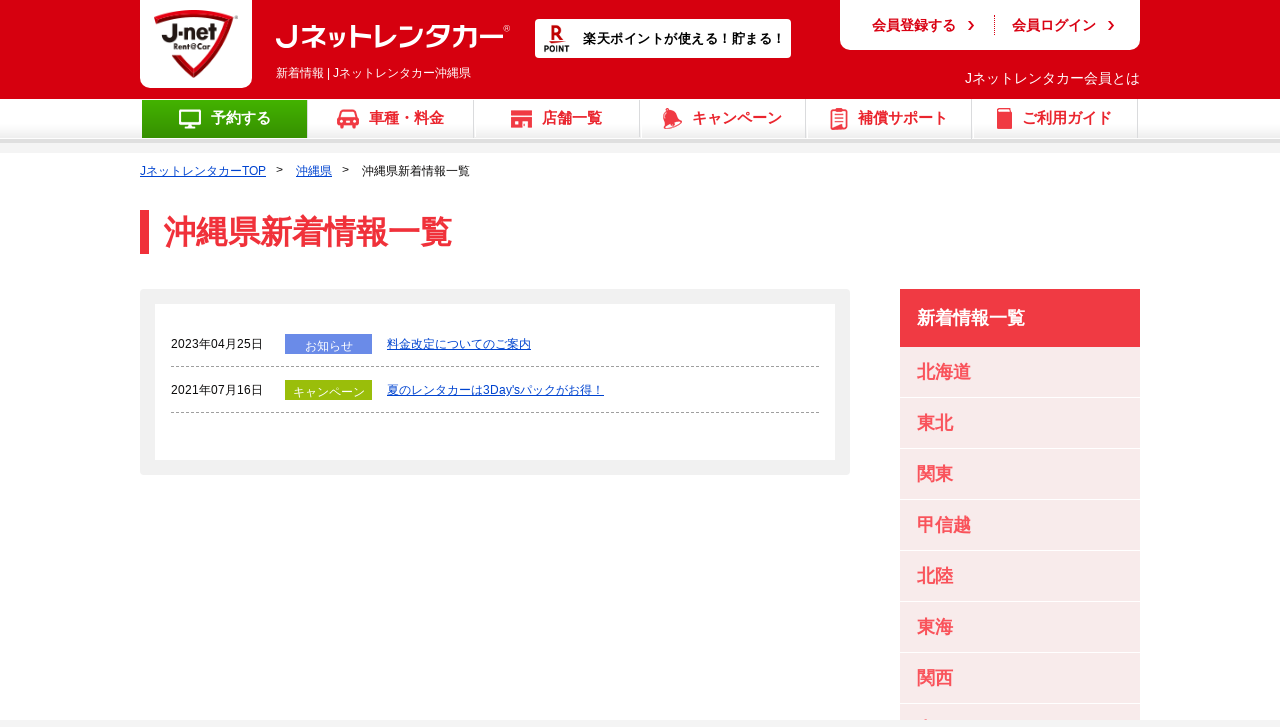

--- FILE ---
content_type: text/html; charset=UTF-8
request_url: https://www.j-netrentacar.co.jp/okinawa/news/
body_size: 5654
content:

<!DOCTYPE html>
<html lang="ja" prefix="og: //ogp.me/ns#">
<head>
    <meta charset="utf-8">
    <meta http-equiv="Content-Script-Type" content="text/javascript">
    <meta http-equiv="Content-Style-Type" content="text/css">
    <title>新着情報 | Jネットレンタカー沖縄県</title>
    <link rel="canonical" href="https://www.j-netrentacar.co.jp/okinawa/news/">
        <meta name="title" content="新着情報 | Jネットレンタカー沖縄県">
    <meta name="description" content="新着情報についてご説明しております。">
    <meta name="keywords" content="新着情報">
    <meta name="format-detection" content="telephone=no">
    <meta property="og:title" content="新着情報 | Jネットレンタカー沖縄県">
    <meta property="og:locale" content="ja_JP">
    <meta property="og:description" content="新着情報についてご説明しております。">
    <meta property="og:image" content="/img/ogp.png">
    <meta property="og:site_name" content="新着情報 | Jネットレンタカー沖縄県">
    <meta property="og:url" content="https://www.j-netrentacar.co.jp/okinawa/">
    <meta property="og:type" content="website">
    <link itemprop="logo" href="/img/jnet_icon.png">
    <link href="https://code.jquery.com/ui/1.12.1/themes/base/jquery-ui.css" rel="stylesheet">
    <link href="/css/common/slick.css" rel="stylesheet">
    <link href="/css/common/jnet.css" rel="stylesheet">
    <link href="/css/common/remodal.css" rel="stylesheet">
    <link href="/css/common/remodal-default-theme.css" rel="stylesheet">
    <link href="/css/pc/style.css" rel="stylesheet">
    <link href="/css/pc/access.css" rel="stylesheet">
    <link href="/css/pc/webpage.css" rel="stylesheet">
    <link href="/css/pc/campaign.css" rel="stylesheet">
    <link href="/css/pc/campaign_datail.css" rel="stylesheet">
    <script src="/scripts/vendor.js"></script>
    <script src="/scripts/bundle.js"></script>
    <link href="/__common.css" rel="stylesheet">
 <script src="https://maps.googleapis.com/maps/api/js?key=AIzaSyBvGLsSpQ1rRMksvOyjNFBHIXTrd4OV3Kk&v=3" type="text/javascript"></script>
<!-- Google Tag Manager -->
<script>(function(w,d,s,l,i){w[l]=w[l]||[];w[l].push({'gtm.start':
new Date().getTime(),event:'gtm.js'});var f=d.getElementsByTagName(s)[0],
j=d.createElement(s),dl=l!='dataLayer'?'&l='+l:'';j.async=true;j.src=
'https://www.googletagmanager.com/gtm.js?id='+i+dl;f.parentNode.insertBefore(j,f);
})(window,document,'script','dataLayer','GTM-MXVW4S');</script>
<!-- End Google Tag Manager -->
<!--searchconsole-->
<meta name="google-site-verification" content="qGFGbxQBDcFLCwYS6nNREak9CFXjcoL6tAsrtqJF_2I" />
<!-- Global Site Tag (gtag.js) - Google Analytics -->
<script async src="https://www.googletagmanager.com/gtag/js?id=GA_TRACKING_ID"></script>
<script>
  window.dataLayer = window.dataLayer || [];
  function gtag(){dataLayer.push(arguments);}
  gtag('js', new Date());
  gtag('config', 'GA_TRACKING_ID');
</script>
<!--searchconsoleEND-->
</head>
  <body>
<!-- Google Tag Manager (noscript) -->
<noscript><iframe src="https://www.googletagmanager.com/ns.html?id=GTM-MXVW4S"
height="0" width="0" style="display:none;visibility:hidden"></iframe></noscript>
<!-- End Google Tag Manager (noscript) -->
    <div id="Wrapper">
      <div class="Header">
        <div class="HeaderIn">
          <div class="HeaderNav js-header-navi">
            <div class="Logo">
            <a href="/"><span class="mark"><img src="/img/common/logo-mark.png" alt="新着情報 | Jネットレンタカー沖縄県"></span><span class="textlogo"><img src="/img/common/logo.png" alt="Jネットレンタカー"></span></a>
          　　</div>
        <h1>新着情報 | Jネットレンタカー沖縄県</h1>
            <div class="HNav clearfix">
              <ul>                
                <li><a class="js-login" href="/jnet/clients/" data-type="button1">会員登録する</a></li>
                <li><a class="js-login" href="https://www.j-netrentacar.co.jp/jnet/login/" data-type="button2">会員ログイン</a></li>
              </ul>              
            </div>
            <p class="wel"><a class="js-login" href="/rakuten/" data-type="user">Jネットレンタカー会員とは</a></p>
            <p class="rakuten op100"><img src="/img/common/rakuten-point.png" alt="楽天ポイント"><span>楽天ポイントが使える！貯まる！</span></p>
          </div>
        </div>
        <div class="gnav">
          <ul class="clearfix">
            <li class="reserv-nav"><a class="js-search-modal-button" data-target-pref="47" data-target-shop="888,889,890,1124,891,2254,1995,17,892"><img src="/img/pc/i01.png" alt="予約する"><span>予約する</span></a></li>
            <li><a href="/car-price/"><img src="/img/pc/i02.png" alt="車種・料金"><span>車種・料金</span></a></li>
            <li><a href="/tenpo/"><img src="/img/pc/i03.png" alt="店舗一覧"><span>店舗一覧</span></a></li>
            <li><a href="/campaign/"><img src="/img/pc/i04.png" alt="キャンペーン"><span>キャンペーン</span></a></li>
            <li><a href="/service/hoken/"><img src="/img/pc/i05.png" alt="補償サポート"><span>補償サポート</span></a></li>
            <li><a href="/service/"><img src="/img/pc/i06.png" alt="ご利用ガイド"><span>ご利用ガイド</span></a></li>
          </ul>
        </div>
      </div>
      <div class="Contents">
        <h2 class="p5_0 fwnormal"></h2>
      </div>
      <div class="bgW p10_0 PageContents">
        <div class="Contents">
                    <ul class="Breadcrumb">
            <li><a href="https://www.j-netrentacar.co.jp/">JネットレンタカーTOP</a></li>
            <li><a href="https://www.j-netrentacar.co.jp/okinawa/">沖縄県</a></li>
            <li>沖縄県新着情報一覧</li>
          </ul>
                    <h3 class="PageTitle">沖縄県新着情報一覧</h3>
        </div>
      </div>
      <div class="bgW">
        <div class="Contents p20_0">
          <div class="Newswrap">
            <div class="NewswrapL">
              <div class="borderBox">
                <ul class="NewsList">
                                                                                                                                                                                                                                                                                                                                                                                                                                                                                                                                                                                                                                                                                                                                                                                                                                                                                                                                                                                                                                                                                                                                                                                                                                                                                                                                                                                                                                                                                                                                                                                                                                                                                                                                                                                                                                                                                                                                                                                                                                                                                                                                                                                                                                                                                                                                                                                                                                                                                                                                                                                                                                                                                                                                                                                                                                                                                                                                                                                                                                                                <li><strong>2023年04月25日</strong><span class="label2">お知らせ</span><a href="https://www.j-netrentacar.co.jp/news/fee_revision2023/">料金改定についてのご案内</a></li>
                                                                                                                                                                                                                                                                                                                                                                                                                                                                                                                                                                                                                                                                                                                                                                                                                                                                                                                                                                                                                                                                                                                                                                                                                                                                                                                                                                                                                                                                                                                                                                                                                                                <li><strong>2021年07月16日</strong><span class="label4">キャンペーン</span><a href="https://www.j-netrentacar.co.jp/news/sum3days21/">夏のレンタカーは3Day'sパックがお得！</a></li>
                                                                                                                                                                                                                                                                                                                              </ul>
              </div>
            </div>
            <div class="NewswrapR">
            <h4>新着情報一覧</h4>
            <dl class="js-accordion">
                <dt class="js-accordion-button">北海道</dt>
                <dd class="js-accordion-content"><ul>
                    <li><a href="https://www.j-netrentacar.co.jp/hokkaido/news/">北海道</a></li>
                </ul></dd>
            </dl>
            <dl class="js-accordion">
                <dt class="js-accordion-button">東北</dt>
                <dd class="js-accordion-content"><ul>
                    <li><a href="https://www.j-netrentacar.co.jp/aomori/news/">青森</a></li>
                    <li><a href="https://www.j-netrentacar.co.jp/iwate/news/">岩手</a></li>
                    <li><a href="https://www.j-netrentacar.co.jp/miyagi/news/">宮城</a></li>
                    <li><a href="https://www.j-netrentacar.co.jp/tohoku/news/">東北の新着情報一覧</a></li>
                </ul></dd>
            </dl>
            <dl class="js-accordion">
                <dt class="js-accordion-button">関東</dt>
                <dd class="js-accordion-content"><ul>
                    <li><a href="https://www.j-netrentacar.co.jp/ibaraki/news/">茨城</a></li>
                    <li><a href="https://www.j-netrentacar.co.jp/tochigi/news/">栃木</a></li>
                    <li><a href="https://www.j-netrentacar.co.jp/gunma/news/">群馬</a></li>
                    <li><a href="https://www.j-netrentacar.co.jp/saitama/news/">埼玉</a></li>
                    <li><a href="https://www.j-netrentacar.co.jp/chiba/news/">千葉</a></li>
                    <li><a href="https://www.j-netrentacar.co.jp/tokyo/news/">東京</a></li>
                    <li><a href="https://www.j-netrentacar.co.jp/kanagawa/news/">神奈川</a></li>
                    <li><a href="https://www.j-netrentacar.co.jp/kanto/news/">関東の新着情報一覧</a></li>
                </ul></dd>
            </dl>
            <dl class="js-accordion">
                <dt class="js-accordion-button">甲信越</dt>
                <dd class="js-accordion-content"><ul>
                    <li><a href="https://www.j-netrentacar.co.jp/yamanashi/news/">山科</a></li>
                    <li><a href="https://www.j-netrentacar.co.jp/nagano/news/">長野</a></li>
                    <li><a href="https://www.j-netrentacar.co.jp/niigata/news/">新潟</a></li>
                    <li><a href="https://www.j-netrentacar.co.jp/koshinetsu/news/">甲信越の新着情報一覧</a></li>
                </ul></dd>
            </dl>
            <dl class="js-accordion">
                <dt class="js-accordion-button">北陸</dt>
                <dd class="js-accordion-content"><ul>
                    <li><a href="https://www.j-netrentacar.co.jp/toyama/news/">富山</a></li>
                    <li><a href="https://www.j-netrentacar.co.jp/ishikawa/news/">石川</a></li>
                    <li><a href="https://www.j-netrentacar.co.jp/fukui/news/">福井</a></li>
                    <li><a href="https://www.j-netrentacar.co.jp/hokuriku/news/">北陸の新着情報一覧</a></li>
                </ul></dd>
            </dl>
            <dl class="js-accordion">
                <dt class="js-accordion-button">東海</dt>
                <dd class="js-accordion-content"><ul>
                    <li><a href="https://www.j-netrentacar.co.jp/gifu/news/">岐阜</a></li>
                    <li><a href="https://www.j-netrentacar.co.jp/shizuoka/news/">静岡</a></li>
                    <li><a href="https://www.j-netrentacar.co.jp/aichi/news/">愛知</a></li>
                    <li><a href="https://www.j-netrentacar.co.jp/mie/news/">三重</a></li>
                    <li><a href="https://www.j-netrentacar.co.jp/tokai/news/">東海の新着情報一覧</a></li>
                </ul></dd>
            </dl>
            <dl class="js-accordion">
                <dt class="js-accordion-button">関西</dt>
                <dd class="js-accordion-content"><ul>
                    <li><a href="https://www.j-netrentacar.co.jp/shiga/news/">滋賀</a></li>
                    <li><a href="https://www.j-netrentacar.co.jp/kyoto/news/">京都</a></li>
                    <li><a href="https://www.j-netrentacar.co.jp/osaka/news/">大阪</a></li>
                    <li><a href="https://www.j-netrentacar.co.jp/hyogo/news/">兵庫</a></li>
                    <li><a href="https://www.j-netrentacar.co.jp/nara/news/">奈良</a></li>
                    <li><a href="https://www.j-netrentacar.co.jp/wakayama/news/">和歌山</a></li>
                    <li><a href="https://www.j-netrentacar.co.jp/kansai/news/">関西の新着情報一覧</a></li>
                </ul></dd>
            </dl>
            <dl class="js-accordion">
                <dt class="js-accordion-button">中国</dt>
                <dd class="js-accordion-content"><ul>
                    <li><a href="https://www.j-netrentacar.co.jp/okayama/news/">岡山</a></li>
                    <li><a href="https://www.j-netrentacar.co.jp/hiroshima/news/">広島</a></li>
                    <li><a href="https://www.j-netrentacar.co.jp/chugoku/news/">中国の新着情報一覧</a></li>
                </ul></dd>
            </dl>
            <dl class="js-accordion">
                <dt class="js-accordion-button">四国</dt>
                <dd class="js-accordion-content"><ul>
                    <li><a href="https://www.j-netrentacar.co.jp/tokushima/news/">徳島</a></li>
                    <li><a href="https://www.j-netrentacar.co.jp/kagawa/news/">香川</a></li>
                    <li><a href="https://www.j-netrentacar.co.jp/ehime/news/">愛媛</a></li>
                    <li><a href="https://www.j-netrentacar.co.jp/kouchi/news/">高知</a></li>
                    <li><a href="https://www.j-netrentacar.co.jp/shikoku/news/">四国の新着情報一覧</a></li>
                </ul></dd>
            </dl>
            <dl class="js-accordion">
                <dt class="js-accordion-button">九州</dt>
                <dd class="js-accordion-content"><ul>
                    <li><a href="https://www.j-netrentacar.co.jp/fukuoka/news/">福岡</a></li>
                    <li><a href="https://www.j-netrentacar.co.jp/saga/news/">佐賀</a></li>
                    <li><a href="https://www.j-netrentacar.co.jp/nagasaki/news/">長崎</a></li>
                    <li><a href="https://www.j-netrentacar.co.jp/kumamoto/news/">熊本</a></li>
                    <li><a href="https://www.j-netrentacar.co.jp/oita/news/">大分</a></li>
                    <li><a href="https://www.j-netrentacar.co.jp/miyazaki/news/">宮崎</a></li>
                    <li><a href="https://www.j-netrentacar.co.jp/kagoshima/news/">鹿児島</a></li>
                    <li><a href="https://www.j-netrentacar.co.jp/kagoshima-rito/news/">鹿児島離島</a></li>
                    <li><a href="https://www.j-netrentacar.co.jp/kyushu/news/">九州の新着情報一覧</a></li>
                </ul></dd>
            </dl>
            <dl class="js-accordion">
                <dt class="js-accordion-button">沖縄</dt>
                <dd class="js-accordion-content" style="display:block;"><ul>
                    <li><a href="https://www.j-netrentacar.co.jp/okinawa/news/">沖縄</a></li>
                </ul></dd>
            </dl>
         </div>
         <!--/NewswrapR -->
          </div>
                    <ul class="Breadcrumb footBreadcrumb">
            <li><a href="https://www.j-netrentacar.co.jp/">JネットレンタカーTOP</a></li>
            <li><a href="https://www.j-netrentacar.co.jp/okinawa/">沖縄県</a></li>
            <li>沖縄県新着情報一覧</li>
          </ul>
                  </div>
      </div>
        </div>
      </div> 
<div class="bgW p40_0">
        <div class="Contents">
          <p class="mt20"><img src="/img/pc/satisfaction.png" alt="Jネットレンタカーは 「お客様満足度」を重視しています。"></p>
          <p class="TextC">Jネットレンタカーは、「チャレンジ精神」と、お客様を思いやる「サービス精神」を ブラッシュアップして、理想のレンタカーを追求していきます。　<a href="/company/" target="_blank">会社詳細はこちらから</a></p>
        </div>
      </div>

      <div class="footer">
        <div class="foot_top">
          <div class="foot_topin">

            <div class="fLinks">
              <p>
              <span><a href="/car-price/">車種・レンタカー料金のご案内</a></span>
              <span><a href="/service/">Jネットレンタカーのご利用が初めての方へ</a></span>
              <span><a href="/img/yakkan.pdf" target="_blank">レンタカー・レンタルバイク貸渡約款</a></span>
              <br><span><a href="/jnet/clients/">WEB会員新規登録</a></span>
              <span><a href="/tenpo/">店舗一覧</a></span>
              <span><a href="/request/">お問い合わせ</a></span>
              <span><a href="/sitemap/">サイトマップ</a></span>
              <span><a href="/company/">会社概要</a></span>
              <span><a href="/privacypolicy/">プライバシーポリシー</a></span>
              <br><span><a href="/tokutei/">特定商取引法に関する表示</a></span>
              <span><a href="/jnet/login/">WEB会員ログイン</a></span>
              <span><a href="/store_site/">店舗用地募集</a></span>
              <span><a href="/invoice/" target="_blank">領収書発行</a></span>

            </p>
            </div>


            <ul class="footSNS" id="footSNS">
                  <li><a href="https://lin.ee/gRY35YS" target="_blank"><img src="/img/common/icon_line.png"></a></li>
                  <li><a href="https://twitter.com/j_netrentacar" target="_blank"><img src="/img/common/icon_x.png"></a></li>
                  <li><a href="https://www.instagram.com/j_netrentacar/" target="_blank"><img src="/img/common/icon_inst.png"></a></li>
          </div>
        </div>


<div class="footLinks" style="width:1000px;">



<div class="footLink03"> <p><span><a href="/hokkaido/">北海道</a></span><span><a href="/yamagata/">山形県</a></span><span><a href="/ibaraki/">茨城県</a></span><span><a href="/tochigi/">栃木県</a></span><span><a href="/gunma/">群馬県</a></span><span><a href="/saitama/">埼玉県</a></span><span><a href="/chiba/">千葉県</a></span><span><a href="/tokyo/">東京都</a></span><span><a href="/niigata/">新潟県</a></span><span><a href="/toyama/">富山県</a></span><span><a href="/ishikawa/">石川県</a></span><span><a href="/fukui/">福井県</a></span><span><a href="/yamanashi/">山梨県</a></span><span><a href="/nagano/">長野県</a></span><span><a href="/gifu/">岐阜県</a></span><span><a href="/shizuoka/">静岡県</a></span><span><a href="/aichi/">愛知県</a></span><span><a href="/mie/">三重県</a></span><span><a href="/shiga/">滋賀県</a></span><span><a href="/kyoto/">京都府</a></span><br><span><a href="/osaka/">大阪府</a></span><span><a href="/nara/">奈良県</a></span><span><a href="/wakayama/">和歌山県</a></span><span><a href="/okayama/">岡山県</a></span><span><a href="/hiroshima/">広島県</a></span><span><a href="/yamaguchi/">山口県</a></span><span><a href="/tokushima/">徳島県</a></span><span><a href="/kagawa/">香川県</a></span><span><a href="/ehime/">愛媛県</a></span><span><a href="/fukuoka/">福岡県</a></span><span><a href="/saga/">佐賀県</a></span><span><a href="/nagasaki/">長崎県</a></span><span><a href="/kumamoto/">熊本県</a></span><span><a href="/miyazaki/">宮崎県</a></span><span><a href="/kagoshima/">鹿児島県</a></span><span><a href="/okinawa/">沖縄県</a></span>
    </p>
    </div>


        </div><!-- /footLinks -->
        <p class="PageTop"><span class="is-pagetop"><a href="#"><img src="/img/pc/to_top.png" width="50" height="50" alt="ページのトップへ"></a></span></p>
        <p class="logo_foot"><img src="/img/common/logo-foot.png" alt="Jネットレンタカーグループ"></p>
        <p class="copyright">Copyright J-net Rental＆Lease Co., Ltd All Rights Reserved.</p>
      </div>
    </div>
<div class="remodal remodal-is-initialized remodal-is-opened" data-remodal-id="modal01" data-remodal-options="hashTracking:false" tabindex="-1">
  <div class="sky-modalBox">
  <p class="sky-modalTitle">Jネットレンタカー提携先 スカイレンタカー公式サイトへ移動します</p>
  <div class="sky-modalBoxin">
  <p class="sky-modalBoxP">Jネットレンタカーの会員情報（ログイン等）が提携先スカイレンタカー公式サイトでもご利用頂けます。<br>
  ※ご予約画面にて会員ログイン・新規会員登録が可能です。</p>
  <p><a data-remodal-action="confirm" id="SkySiteMove"><img src="/img/pc/btn-link-sky.png" alt="スカイレンタカーサイトへ移動します"></a></p>
  <p><img src="/img/pc/group-logo.png" alt=""></p>
  </div>
  </div>
</div>

<div class="remodal remodal-is-initialized remodal-is-opened" data-remodal-id="entry" data-remodal-options="hashTracking:false" tabindex="-1">
      <div class="carSearchBox">
        <p class="carSearchTitle">ご出発される店舗と日時をお選びください</p>
        <form class="js-search">
          <div class="carSearchin">
            <div class="carSearchinL">
              <table>
                <tbody><tr>
                  <th scope="row">ご利用店舗</th>
                  <td>
                    <div>
                      <select class="js-filter-pref modal_area1" name="area1"><option value="0">都道府県をお選び下さい</option><option value="1">北海道</option><option value="2">青森県</option><option value="3">岩手県</option><option value="4">宮城県</option><option value="6">山形県</option><option value="8">茨城県</option><option value="9">栃木県</option><option value="10">群馬県</option><option value="11">埼玉県</option><option value="12">千葉県</option><option value="13">東京都</option><option value="14">神奈川県</option><option value="15">新潟県</option><option value="16">富山県</option><option value="17">石川県</option><option value="18">福井県</option><option value="19">山梨県</option><option value="20">長野県</option><option value="21">岐阜県</option><option value="22">静岡県</option><option value="23">愛知県</option><option value="24">三重県</option><option value="25">滋賀県</option><option value="26">京都府</option><option value="27">大阪府</option><option value="28">兵庫県</option><option value="29">奈良県</option><option value="30">和歌山県</option><option value="33">岡山県</option><option value="34">広島県</option><option value="35">山口県</option><option value="36">徳島県</option><option value="37">香川県</option><option value="38">愛媛県</option><option value="39">高知県</option><option value="40">福岡県</option><option value="41">佐賀県</option><option value="42">長崎県</option><option value="43">熊本県</option><option value="44">大分県</option><option value="45">宮崎県</option><option value="46">鹿児島県</option><option value="47">沖縄県</option></select>
                    </div>
                    <div>
                      <select class="js-filter-area modal_area2" name="area2"><option value="0">-----------</option></select>
                    </div>
                    <div>
                      <select class="js-filter-shop modal_area3" name="area3"><option value="0">-----------</option></select>
                    </div>
                    <p class="red js-shop-info jnet_select">選択された店舗の営業時間を表示します。</p>
                  </td>
                </tr>
              </tbody></table>
            </div>
           <div class="SKYSearchinR SkyForm" style="display: none;">
                <div class="SKYSearchinRd">
                      <img src="/img/pc/sky_logo_03.png" alt="スカイレンタカー">
                      <p>ご予約はスカイレンタカー<br>公式サイトになります。</p>
                </div>
                <p class="SKYSearchsubmit jnet-submit" style=""><img src="/img/pc/btn-sky.png" alt="スカイレンタカー公式サイトへ"></p>
          </div>
          <div class="carSearchinR">
              <table class="jnet_select">
                <tbody><tr>
                  <th scope="row">ご利用日</th>
                  <td>
                    <p class="picker">
                      <input class="js-datepicker" type="text" name="go" readonly><img class="ui-datepicker-trigger" src="/img/pc/calendar-icon.png" alt="カレンダーから選択" title="カレンダーから選択">
                    </p>
                    <select class="js-date-hour" name="go_time">
                      <option value="7-00">07:00</option><option value="7-30">07:30</option><option value="8-00">08:00</option><option value="8-30">08:30</option><option value="9-00">09:00</option><option value="9-30">09:30</option><option value="10-00">10:00</option><option value="10-30">10:30</option><option value="11-00">11:00</option><option value="11-30">11:30</option><option value="12-00">12:00</option><option value="12-30">12:30</option><option value="13-00">13:00</option><option value="13-30">13:30</option><option value="14-00">14:00</option><option value="14-30">14:30</option><option value="15-00">15:00</option><option value="15-30">15:30</option><option value="16-00">16:00</option><option value="16-30">16:30</option><option value="17-00">17:00</option><option value="17-30">17:30</option><option value="18-00">18:00</option><option value="18-30">18:30</option><option value="19-00">19:00</option><option value="19-30">19:30</option><option value="20-00">20:00</option><option value="20-30">20:30</option><option value="21-00">21:00</option><option value="21-30">21:30</option><option value="22-00">22:00</option>                    </select>
                  </td>
                </tr>
                <tr>
                  <th scope="row">ご返却日</th>
                  <td>
                    <p class="picker">
                      <input class="js-datepicker" type="text" name="return" readonly><img class="ui-datepicker-trigger" src="/img/pc/calendar-icon.png" alt="カレンダーから選択" title="カレンダーから選択">
                    </p>
                    <select class="js-date-hour" name="return_time">
                      <option value="7-00">07:00</option><option value="7-30">07:30</option><option value="8-00">08:00</option><option value="8-30">08:30</option><option value="9-00">09:00</option><option value="9-30">09:30</option><option value="10-00">10:00</option><option value="10-30">10:30</option><option value="11-00">11:00</option><option value="11-30">11:30</option><option value="12-00">12:00</option><option value="12-30">12:30</option><option value="13-00">13:00</option><option value="13-30">13:30</option><option value="14-00">14:00</option><option value="14-30">14:30</option><option value="15-00">15:00</option><option value="15-30">15:30</option><option value="16-00">16:00</option><option value="16-30">16:30</option><option value="17-00">17:00</option><option value="17-30">17:30</option><option value="18-00">18:00</option><option value="18-30">18:30</option><option value="19-00">19:00</option><option value="19-30">19:30</option><option value="20-00">20:00</option><option value="20-30">20:30</option><option value="21-00">21:00</option><option value="21-30">21:30</option><option value="22-00">22:00</option>                    </select>
                  </td>
                </tr>
              </tbody></table>
              <p class="carSearchsubmit js-search-submit jnet-submit"><img src="/img/pc/btn-search.png" alt="レンタカープランを検索する"></p>
              <p class="submit sky-submit" style="display: none;"><a data-remodal-target="modal01"><img src="/img/pc/btn-sky.png"></a></p>
          </div>
          </div>
        </form>
      </div>
      <button class="remodal-close" data-remodal-action="close"></button>
    </div>
    <div id="fb-root"></div>
    
  </body>
</html>



--- FILE ---
content_type: text/css
request_url: https://www.j-netrentacar.co.jp/css/common/jnet.css
body_size: 2008
content:
@charset "UTF-8";

html, body, div, span, object, iframe,h1, h2, h3, h4, h5, h6, p, blockquote, pre,abbr, address, cite, code,del, dfn, em, img, ins, kbd, q, samp,small, strong, sub, sup, var,b, i,dl, dt, dd, ol, ul, li,fieldset, form, label, legend,table, caption, tbody, tfoot, thead, tr, th, td,article, aside, dialog, figure, footer, header,hgroup, menu, nav, section,time, mark, audio, video {margin:0;padding:0;border:0;outline:0;font-size:100%;vertical-align:baseline;background:transparent;}
body {font-family: "FOT-筑紫ゴシック Pro E", "ヒラギノ角ゴ Pro", "Hiragino Kaku Gothic Pro", "游ゴシック Medium", "游ゴシック体", "Yu Gothic Medium", YuGothic, "メイリオ", Meiryo, sans-serif;}
article, aside, dialog, figure, footer, header,hgroup, nav, section {display:block;}
nav ul,li {list-style:none;}
blockquote, q {quotes:none;}
blockquote:before, blockquote:after,q:before, q:after {content:''; content:none;}
a {margin:0;padding:0;border:0; color:#0044d0; cursor:pointer;}
a:hover{ color:#0090ff}
a:hover img{ filter:alpha(opacity=80); -moz-opacity:0.8; -khtml-opacity: 0.8; opacity: 0.8;}
img{margin: 0;padding: 0;vertical-align: bottom;}
table {border-collapse:collapse;border-spacing:0;width:100%;}
table th{padding:10px 0;text-align:left;vertical-align:middle;white-space: nowrap;}
table td{ padding:10px 0}
hr { display:block; height:1px; border:0; border-top:1px solid #ccc; margin:2.3em 0; padding:0;}
input {	vertical-align:middle;}
select{ height: 2.1em; max-width: 100%; margin: 0; border-radius:0px;vertical-align: middle; font-size: inherit; color: inherit; box-sizing: content-box;position:relative;border: 0;outline: 1px solid #ccc; outline-offset: -1px;background-color:#fff;}
textarea,input[type="text"],input[type="tel"],input[type="password"],input[type="email"]{border:solid 1px #d5d5d5;box-sizing:border-box;}
input[type="submit"], input[type="button"] { -webkit-appearance: none; }
textarea{width:100%; height: 13em; line-height: 1.5em; resize: none; padding:10px; box-sizing:border-box;}
input[type="text"],input[type="tel"],input[type="password"],input[type="email"]{height:26px; padding:0 5px; box-sizing:border-box;}
input[type=radio], input[type=checkbox] { display: none;}
.full_input input,.full_select select{ width:100%}

.cp_count_search select {max-width: 58%;}

.Bold,.bold{ font-weight:bold}
.fwnormal{ font-weight:normal !important}
.underline,.underline a{text-decoration: underline; padding-bottom:1px;}
.no-decoration,.no-decoration a{ text-decoration:none}
.Metrics{font-feature-settings : "palt" 1;}
.m0auto{ margin:0 auto}
.m10auto{ margin:10px auto}
.mt05{ margin-top:5px}
.mt15{ margin-top:15px}
.mt20{ margin-top:20px}
.mt25{ margin-top:25px}
.mt35{ margin-top:35px}
.mb0{ margin-bottom:0px !important}
.mb5{ margin-bottom:5px}
.mb15{ margin-bottom:15px}
.mb20{ margin-bottom:20px}
.mb25{ margin-bottom:25px}
.mb30{ margin-bottom:30px}
.mb40{ margin-bottom:40px}
.mb45{ margin-bottom:45px}
.mb50{ margin-bottom:50px}
.mb65{ margin-bottom:65px}
.ml0{ margin-left:0px !important}
.ml20{ margin-left:20px}
.ml25{ margin-left:25px}
.mr30{ margin-right:30px;}
.no_pad {padding:0 !important;}
.p5_0{ padding:5px 0}
.p10_0{ padding:10px 0}
.p15_0{ padding:15px 0}
.p20_0{ padding:20px 0}
.p40_0{ padding:40px 0}
.pt5{ padding-top:5px}
.pt10{ padding-top:10px}
.pt15{ padding-top:15px;}
.pt25{ padding-top:25px;}
.pt35{ padding-top:35px;}
.pt40{ padding-top:40px;}
.pl05{ padding-left:5px}
.pl10{ padding-left:10px}
.pl15{ padding-left:15px}
.pr05{ padding-right:5px;}
.pr10{ padding-right:10px;}
.pr15{ padding-right:15px;}
.pr20{ padding-right:15px;}
.pb0{ padding-bottom:0 !important;}
.pb15{ padding-bottom:15px;}
.pb20{ padding-bottom:20px;}
.TextC{ text-align:center}
.TextL{ text-align:left}
.TextR{ text-align:right}
a img.btn {-webkit-transition: 0.3s ease-in-out; -moz-transition: 0.3s ease-in-out; -o-transition: 0.3s ease-in-out; transition: 0.3s ease-in-out;}
img.btn {opacity: 0.6; filter: alpha(opacity=60);}
.black{ color:#0d0c0c !important}
.red{ color:#e63d45;}
.pink{ color:#f9535b}
.gray{ color:#797979}
.white{ color:#fff;}
.l16em{ line-height:1.6em}
.gyoum{padding-left:1em;text-indent:-1em;}
.dis_inb_vm{ display:inline-block; vertical-align:middle}
.hidden{ overflow:hidden}
.red-boder{ border:solid 1px #f0313a; color:#f0313a;}
.clearfix:after{content:".";display:block;height:0;clear:both;visibility:hidden;font-size: 0;line-height: 0;}
.clearfix{display:inline-block;}
*html .clearfix{height:1%;}
.clearfix{display:block;}

/* Header */
.Header,.Header a{ color:#fff;}
.Header a{ text-decoration:none;}

--- FILE ---
content_type: text/css
request_url: https://www.j-netrentacar.co.jp/css/common/remodal-default-theme.css
body_size: 1502
content:
/*
 *  Remodal - v1.1.1
 *  Responsive, lightweight, fast, synchronized with CSS animations, fully customizable modal window plugin with declarative configuration and hash tracking.
 *  http://vodkabears.github.io/remodal/
 *
 *  Made by Ilya Makarov
 *  Under MIT License
 */

/* ==========================================================================
   Remodal's default mobile first theme
   ========================================================================== */

/* Default theme styles for the background */

.remodal-bg.remodal-is-opening, .remodal-bg.remodal-is-opened {
	-webkit-filter: blur(3px);
	filter: blur(3px);
}
/* Default theme styles of the overlay */

.remodal-overlay {
	background: rgba(43, 46, 56, 0.9);
}
.remodal-overlay.remodal-is-opening, .remodal-overlay.remodal-is-closing {
	-webkit-animation-duration: 0.3s;
	animation-duration: 0.3s;
	-webkit-animation-fill-mode: forwards;
	animation-fill-mode: forwards;
}
.remodal-overlay.remodal-is-opening {
	-webkit-animation-name: remodal-overlay-opening-keyframes;
	animation-name: remodal-overlay-opening-keyframes;
}
.remodal-overlay.remodal-is-closing {
	-webkit-animation-name: remodal-overlay-closing-keyframes;
	animation-name: remodal-overlay-closing-keyframes;
}
/* Default theme styles of the wrapper */

.remodal-wrapper {
	padding: 10px 10px 0;
}
/* Default theme styles of the modal dialog */

.remodal {
	box-sizing: border-box;
	width: 100%;
	margin-bottom: 10px;
	padding: 35px;
	-webkit-transform: translate3d(0, 0, 0);
	transform: translate3d(0, 0, 0);
	color: #2b2e38;
	background: #fff;
}
.remodal.remodal-is-opening, .remodal.remodal-is-closing {
	-webkit-animation-duration: 0.3s;
	animation-duration: 0.3s;
	-webkit-animation-fill-mode: forwards;
	animation-fill-mode: forwards;
}
.remodal.remodal-is-opening {
	-webkit-animation-name: remodal-opening-keyframes;
	animation-name: remodal-opening-keyframes;
}
.remodal.remodal-is-closing {
	-webkit-animation-name: remodal-closing-keyframes;
	animation-name: remodal-closing-keyframes;
}
/* Vertical align of the modal dialog */

.remodal, .remodal-wrapper:after {
	vertical-align: middle;
}
/* Close button */

.remodal-close {
	position: absolute;
	top: 0;
	left: 0;
	display: block;
	overflow: visible;
	width: 35px;
	height: 35px;
	margin: 0;
	padding: 0;
	cursor: pointer;
	-webkit-transition: color 0.2s;
	transition: color 0.2s;
	text-decoration: none;
	color: #95979c;
	border: 0;
	outline: 0;
	background: transparent;
}
.remodal-close:hover, .remodal-close:focus {
	color: #2b2e38;
}
.remodal-close:before {
	font-family: Arial, "Helvetica CY", "Nimbus Sans L", sans-serif !important;
	font-size: 25px;
	line-height: 35px;
	position: absolute;
	top: 0;
	left: 0;
	display: block;
	width: 35px;
	content: "\00d7";
	text-align: center;
}
/* Dialog buttons */

.remodal-confirm, .remodal-cancel {
	font: inherit;
	display: inline-block;
	overflow: visible;
	min-width: 110px;
	margin: 0;
	padding: 12px 0;
	cursor: pointer;
	-webkit-transition: background 0.2s;
	transition: background 0.2s;
	text-align: center;
	vertical-align: middle;
	text-decoration: none;
	border: 0;
	outline: 0;
}
.remodal-confirm {
	color: #fff;
	background: #81c784;
}
.remodal-confirm:hover, .remodal-confirm:focus {
	background: #66bb6a;
}
.remodal-cancel {
	color: #fff;
	background: #e57373;
}
.remodal-cancel:hover, .remodal-cancel:focus {
	background: #ef5350;
}

/* Remove inner padding and border in Firefox 4+ for the button tag. */

.remodal-confirm::-moz-focus-inner, .remodal-cancel::-moz-focus-inner, .remodal-close::-moz-focus-inner {
 padding: 0;
 border: 0;
}

/* Keyframes
   ========================================================================== */

@-webkit-keyframes remodal-opening-keyframes {
 from {
 -webkit-transform: scale(1.05);
 transform: scale(1.05);
 opacity: 0;
}
to {
	-webkit-transform: none;
	transform: none;
	opacity: 1;
	-webkit-filter: blur(0);
	filter: blur(0);
}
}
 @keyframes remodal-opening-keyframes {
 from {
 -webkit-transform: scale(1.05);
 transform: scale(1.05);
 opacity: 0;
}
to {
	-webkit-transform: none;
	transform: none;
	opacity: 1;
	-webkit-filter: blur(0);
	filter: blur(0);
}
}
 @-webkit-keyframes remodal-closing-keyframes {
 from {
 -webkit-transform: scale(1);
 transform: scale(1);
 opacity: 1;
}
to {
	-webkit-transform: scale(0.95);
	transform: scale(0.95);
	opacity: 0;
	-webkit-filter: blur(0);
	filter: blur(0);
}
}
 @keyframes remodal-closing-keyframes {
 from {
 -webkit-transform: scale(1);
 transform: scale(1);
 opacity: 1;
}
to {
	-webkit-transform: scale(0.95);
	transform: scale(0.95);
	opacity: 0;
	-webkit-filter: blur(0);
	filter: blur(0);
}
}
 @-webkit-keyframes remodal-overlay-opening-keyframes {
 from {
 opacity: 0;
}
to {
	opacity: 1;
}
}
 @keyframes remodal-overlay-opening-keyframes {
 from {
 opacity: 0;
}
to {
	opacity: 1;
}
}
 @-webkit-keyframes remodal-overlay-closing-keyframes {
 from {
 opacity: 1;
}
to {
	opacity: 0;
}
}
 @keyframes remodal-overlay-closing-keyframes {
 from {
 opacity: 1;
}
to {
	opacity: 0;
}
}

/* Media queries
   ========================================================================== */

@media only screen and (min-width: 641px) {
.remodal {
	max-width: 700px;
}
}
/* IE8
   ========================================================================== */

.lt-ie9 .remodal-overlay {
	background: #2b2e38;
}
.lt-ie9 .remodal {
	width: 700px;
}


--- FILE ---
content_type: text/css
request_url: https://www.j-netrentacar.co.jp/css/pc/style.css
body_size: 19710
content:
@charset "UTF-8";
/* CSS PC */
body {font-size:12px; background-color:#f4f4f4}
.f11{ font-size:11px;}
.f12{ font-size:12px;}
.f12im{ font-size:12px !important;}
.f13{ font-size:13px;}
.f14{ font-size:14px;}
.f18{ font-size:18px !important;}
.f20{ font-size:20px;}
.f24{ font-size:24px;}
.f30{ font-size:30px;}
.line-h2{ line-height:2em}
.f-right{ float:right;}
.hide{ display:none}
.w100{ width:100%; height:auto}
#Wrapper{ min-width:1000px}
.Header{background-color:#d6000f; width:100%;}
.HeaderIn{width:1000px;margin:0 auto;padding-bottom:11px;}
.HeaderNav{ position:relative}
.Logo .mark,.Logo .textlogo{display:inline-block;vertical-align:middle;}
.Logo .mark,.HNav{background-color:#fff;border-radius:0 0 10px 10px;}
.Logo .mark{width:112px;	text-align:center;padding:10px 0}
.Logo .mark img{width:84px;height:auto;}
.Logo .textlogo{padding-left:24px; margin-top:-14px;}
.Logo a:hover img,.op100 a:hover img{filter:alpha(opacity=100);  -moz-opacity:1;  -khtml-opacity:1; opacity:1;}
.HeaderNav h1{position:absolute;top:65px;left:136px;font-size:12px; font-weight:100;}
.HNav{width:300px;position:absolute;top:0;right:0;padding:14px 0;box-sizing:border-box;}
.HNav li{display:inline-block;vertical-align:middle;font-size:14px;font-weight:bold;line-height:1em;padding:0 9px;}
.HNav li a{color:#d90213;padding:3px 18px 3px 5px;display:block;background:url(/img/pc/header-arrow.png) right center no-repeat;}
.HNav li a:hover,.alp a:hover{filter:alpha(opacity=70); -moz-opacity:0.7;  -khtml-opacity: 0.7; opacity: 0.7;}
.HNav li:first-child{border-right:dotted 1px #d90213;padding-right:20px;}
.HeaderNav .wel{position:absolute;right:0;bottom:0;font-size:14px;}
.HeaderNav .rakuten{position:absolute;top:19px;left:395px;}
.HeaderNav .rakuten img,.HeaderNav .rakuten span{display:inline-block;vertical-align:middle;}
.HeaderNav .rakuten img{ margin-right:10px; width:33px; height:33px;}
.HeaderNav .rakuten span{ font-size:13px; font-weight:bold; line-height:1.2em; letter-spacing: 0.5px;}
.HeaderNav .rakuten {background: #fff; color: #000; padding:3px 5px; border-radius: 4px;}
.gnav{text-align:center;letter-spacing: -.4em;background:url(/img/pc/outline.png)  bottom left repeat-x; border-bottom: solid 4px #dfdfdf;}
.gnav ul{width:1000px; margin:0 auto}
.gnav li{display:inline-block;font-size:16px;font-weight:bold;position:relative;width:165px;text-align:center;letter-spacing: normal; border-right: solid 1px #dadbdd;}
.gnav li a{padding:9px;display:block; color:#ea252e;}
.gnav li img,.gnav li span{display:inline-block; vertical-align:middle;-webkit-transition: all 0.5s; -moz-transition: all 0.5s; transition: all 0.5s;}
.gnav li img{ width:auto; margin-right:10px; }
.gnav li::before{position:absolute; bottom:0;left:1px;content:"";border-right:1px #fff solid;height:100%;;}
.gnav li.reserv-nav{background: rgb(69,179,4);background: -moz-linear-gradient(top,  rgba(69,179,4,1) 0%, rgba(67,178,0,1) 2%, rgba(54,144,0,1) 100%);background: -webkit-linear-gradient(top,  rgba(69,179,4,1) 0%,rgba(67,178,0,1) 2%,rgba(54,144,0,1) 100%);background: linear-gradient(to bottom,  rgba(69,179,4,1) 0%,rgba(67,178,0,1) 2%,rgba(54,144,0,1) 100%); filter: progid:DXImageTransform.Microsoft.gradient( startColorstr='#45b304', endColorstr='#369000',GradientType=0 );}
.gnav li.reserv-nav a{color:#fff;}
.gnav li:hover{filter:alpha(opacity=90); -moz-opacity:0.9; -khtml-opacity: 0.9; opacity:.9}
.gnav li:hover span{filter:alpha(opacity=75); -moz-opacity:0.75; -khtml-opacity: 0.75; opacity:.75}
.gnav li.reserv-nav::before,.gnav li.reserv-nav+li::before{ display:none;}

.Contents{width:1000px;margin:0 auto; color:#0d0c0c; position: relative;}
.bgW{ background-color:#fff;}
.bgG,.bgR,.bgS{padding:15px;-moz-box-sizing: border-box; box-sizing:border-box;}
.bgG{ background-color:#f1f1f1;}
.bgR{ background-color:#f0313a;}
.bgS{ background-color:#0197de}
.pm2 p{ margin-bottom:20px;}
.bor-all{ border-radius:6px}
.bor-btm{ border-radius:0 0 6px 6px}
.searchTop{overflow:hidden;clear:both;}
.searchBox{float:left;width:375px;margin-bottom:20px;box-shadow:3px 3px 0px 1px #dfdfdf;-moz-box-shadow:3px 3px 0px 1px #dfdfdf;-webkit-box-shadow:3px 3px 0px 1px #dfdfdf;border-radius:6px;-moz-border-radius:6px;-webkit-border-radius:6px;}
.searchBox h3,.searchArea h3{background-color:#2e49bd;}
.corners h3{color:#fff;border-radius:6px 6px 0 0;padding:7px 15px;font-size:18px; font-weight:100;}
.corners h3 img,.corners h3 span{display:inline-block;	vertical-align:middle;}
.corners h3 img{ margin-right:11px}
.cornersin{-moz-box-sizing: border-box;box-sizing:border-box; background-color:#fff;border-radius:0 0 6px 6px ; padding:25px 20px;}
.searchBoxin{padding:18px 25px;overflow:hidden;letter-spacing: -.4em;}
.searchBoxin dt,.searchBoxin dd{vertical-align:top;display:inline-block;letter-spacing: normal;	margin-bottom:6px; box-sizing:border-box}
.searchBoxin dt{color:#e63d45;font-size:14px;font-weight:bold;width:28%;}
.searchBoxin dd { width:72%;}
.searchBoxin dd.full_select{ margin-bottom:0}
.searchBoxin dd.full_select select{ margin-bottom:5px;}
.searchBoxin .picker{ display:inline-block; position:relative; z-index:0; max-width:137px;}
.searchBoxin .picker input{ width:100%;}
.searchBoxin .picker+img,.ui-datepicker-trigger{ position:absolute; top:4px; right:5px; z-index:10;cursor: pointer;}
.littleSearchBox{	width:300px;box-shadow:none;}
.littleSearchBox .searchBoxin{padding:17px}
.littleSearchBox .searchBoxin .picker{ max-width: 118px;}
.littleSearchBox .searchBoxin .CarType label img{ border:solid 1px #c8c8c8; margin:0; border-right:none; border-top:none;}
.littleSearchBox .searchBoxin .CarType label:nth-of-type(4) img,.littleSearchBox  .searchBoxin .CarType label:nth-of-type(8) img,.littleSearchBox  .searchBoxin .CarType label:nth-of-type(10) img { border-right:solid 1px #c8c8c8;}
.littleSearchBox .searchBoxin .CarType label:nth-child(-n+4) img{ border-top:solid 1px #c8c8c8;}
.littleSearchBox .searchBoxin .CarType{ background-color:#fff;}
.Store-dl dt,.Store-dl dd{ width:100%; display:block;}
.ui-widget.ui-widget-content{ border-color:#f9535b; border-radius:0; z-index:10001 !important}}
.ui-datepicker{ padding:0;width: 20em;}
.ui-widget-header{border: none; color: #fff; background-color: #f9535b;border-radius:0}
.ui-widget-header .ui-icon{ background-image:url(/img/pc/ui-icons_ffffff_256x240.png)}
.ui-state-default, .ui-widget-content .ui-state-default, .ui-widget-header .ui-state-default, .ui-button, html .ui-button.ui-state-disabled:hover, html .ui-button.ui-state-disabled:active {border: solid 1px #f8ebeb; background: #f8ebeb;font-size:.8rem; color: #0d0d0d;}
.ui-datepicker th{font-size:.8rem;}
.ui-widget-header .ui-state-hover{border:none; background:none}
.ui-state-default.ui-state-hover{ border:solid 1px #f0313a}
.ui-datepicker .ui-datepicker-next-hover {	right: 2px;}
.ui-datepicker .ui-datepicker-prev-hover,.ui-datepicker .ui-datepicker-next-hover {top: 2px;}
.ui-datepicker .ui-datepicker-prev-hover {	left: 2px;}
.ui-datepicker-week-end:nth-last-child(2) .ui-state-default{color:#00F}
.ui-datepicker-week-end .ui-state-default,.ui-datepicker-week-end:last-child,.ui-datepicker-week-end:last-child .ui-state-default{color:#d6000f}
.ui-datepicker table{ margin-bottom:0}
.ui-state-highlight, .ui-widget-content .ui-state-highlight, .ui-widget-header .ui-state-highlight {border: 1px solid #fcd3a1; background: #fbf8ee; color: #444;}
.ui-state-active, .ui-widget-content .ui-state-active, .ui-widget-header .ui-state-active { border: 1px solid #d8dcdf; font-weight: bold; color: #fff !important; background: #4b6fe9 !important;}
.searchBoxin .CarType{background-color:#c8c8c8;padding:1px 1px 0;box-sizing:border-box;margin-bottom:19px;}
.searchBoxin .CarType img{ margin:0px 1px 1px 0;}
.searchBoxin .CarType label:nth-of-type(5) img,.searchBoxin .CarType label:nth-of-type(10) img{ margin-right:0}
.submit{ text-align:center;}
.submit img,.CarType label img{-webkit-transition: all 0.4s; -moz-transition: all 0.4s; transition: all 0.4s;}
.submit:hover img,.CarType label:hover img{filter:alpha(opacity=75); -moz-opacity:0.75; -khtml-opacity: 0.75; opacity: 0.75; cursor:pointer;}
.CarType label{ display:inline-block}
.CarType label.is-check{ position:relative; z-index:0}
.CarType label.is-check::before{top:15px;left:28px;z-index:10;position: absolute; display: block; content: ""; width: 7px; height: 12px; border: solid 5px #e63d45; border-left: 0; border-top: 0; -webkit-transform: rotate(45deg);-moz-transform: rotate(45deg);-o-transform: rotate(45deg);-ms-transform: rotate(45deg);transform: rotate(45deg);}
.searchArea{width:602px;float:right;}
.searchAreain{padding:16px 0;text-align:center;}
.searchAreain area{outline: none;}
#mapster_wrap_0{ margin:0 auto}

.Information{border-bottom:solid 4px #d5d5d5;background: rgb(255,255,255);background: -moz-linear-gradient(top,  rgba(255,255,255,1) 0%, rgba(255,255,255,1) 67%, rgba(239,239,239,1) 100%); background: -webkit-linear-gradient(top,  rgba(255,255,255,1) 0%,rgba(255,255,255,1) 67%,rgba(239,239,239,1) 100%); background: linear-gradient(to bottom,  rgba(255,255,255,1) 0%,rgba(255,255,255,1) 67%,rgba(239,239,239,1) 100%); filter: progid:DXImageTransform.Microsoft.gradient( startColorstr='#ffffff', endColorstr='#efefef',GradientType=0 );margin-bottom:40px;}
.Information-In{border-bottom:solid 1px #fff; padding:15px 0}
.Information-In p{ display:inline-block; vertical-align:middle;}
.Information-In p strong{ color:#ea252e; font-size:16px;}
.pinkBox h3{ background-color:#f03a43}
.pinkBoxin{ background-color:#f8ebeb; border:solid 1px #f0c0c0;}
.GreenBox h3{ background-color:#37b37a;}
.GreenBoxin{ padding:0px;}
.BlueBox h3{ background-color:#2e49bd}
.Blue2Box h3{background-color:#4d85e3}
.BlueBoxin{ background-color:#dcf5fb; padding:20px 15px}
.limeBox h3{ background-color:#70b149;}
.grayBox h3{ background-color:#817778;}
.TopCampaign li{display:inline-block;	vertical-align:top;width:303px;box-sizing:border-box;	margin-left:20px;margin-bottom:30px;}
.TopCampaign li:nth-child(3n+1){ margin-left:0}
.TopCampaign li p{padding:3px 6px;	box-sizing:border-box;font-weight:bold;}
.TopCampaign li a{ text-decoration:none}
.TopCampaign li img{ width:100%;}
.Search-cp{ background-color:#f8ebeb; border-radius:6px;}
.Search-cp h4,.Search-cp-in{display:inline-block; vertical-align:middle}
.Search-cp h4{color:#fff;background-color:#f03a43;border-radius:5px 0 0 5px;width:245px;font-size:18px;box-sizing:border-box;padding:15px; font-weight:100;}
.Search-cp-box{display:inline-block;	vertical-align:top;padding:10px 15px 10px 65px;	box-sizing:border-box;position:relative;max-width: 400px;}
.Search-cp-box h5{ font-size:15px; color:#ea252e}
.Search-cp-box img{position:absolute;	top:17px;	left:20px;}
.TopStore{letter-spacing: -.4em;}
.TopStore-in{display:inline-block;vertical-align:top;width:50%;letter-spacing:normal;}
.TopStore-List li{ margin-bottom:4px;}
.TopStore-List li img,.TopStore-List li strong,.TopStore-List li select{display:inline-block; vertical-align:middle;}
.TopStore-List li strong{font-size:15px; color:#ea252e; padding:0 11px; width:100px;}
.TopStore-List li select{ width: 260px;}
.TopStore-List li span a{ padding:0 10px;}
.TopStoreOpen{background-color:#f03c44;	box-sizing:border-box;letter-spacing: -.4em;border-radius:6px;}
.TopStoreOpen h4,.TopStoreOpen-in{display:inline-block; vertical-align:top; height:225px;letter-spacing:normal;box-sizing:border-box;}
.TopStoreOpen h4{	width:25%;color:#fff;text-align:center;font-size:18px;padding-top:25px; font-weight:100;}
.TopStoreOpen-in{padding:14px 20px;background-color:#f8ebeb;width:75%;border-radius:0 5px 5px 0;}
.TopStoreOpen-in .StoreOpenList{height:190px; overflow-y: scroll; box-sizing:border-box}
.TopStoreOpen-in .StoreOpenList li,.TopNews li,.NewsList li{ border-bottom:dashed 1px #9f9f9f; padding:10px 0; width:95%;}
.TopStoreOpen-in .StoreOpenList li:first-child,.TopNews li:first-child{ padding-top:0;}
.TopStoreOpen-in .StoreOpenList li p{ color:#d41f17}
.Threerows{ overflow:hidden}
.Threerows .rows{float:left;width:317px;margin-left:15px;}
.TopNews{padding:20px;height:285px;}
.TopNewsin{height:250px;overflow-y: scroll;}
	.Guidance li{ min-height:100px; border-bottom:solid 1px #ededed; box-sizing:border-box;}
.Guidance li a{ text-decoration:none; color:#0d0c0c}
.Guidance li:hover{ opacity:.8}
.Guidance li:hover h4{color:#0090ff}
.Guidance li:nth-child(2n) { background-color:#f8f8f8}
.Guidance ul li{position:relative; padding:12px 15px 6px 85px;}
.Guidance ol li{ padding:18px 0 15px 15px;}
.Guidance ol li img,.Guidance ol li div{display:inline-block;vertical-align:middle;}
.Guidance ol li img{ margin-right:10px}
.Guidance ol li div{ width:150px;}
.Guidance h4{ font-size:14px; color:#0044d0}
.Guidance ul li h4:before{width: 65px; height: 65px;	display:block;content:"";position:absolute;top:15px;	left:10px; background:url(/img/pc/icon_sp1.png) -10px -10px;}
.Guidance .icon01 h4:before{}
.Guidance .icon02 h4:before{ background-position:-95px -10px;}
.Guidance .icon03 h4:before{background-position:-10px -95px;}
.Guidance .icon04 h4:before{background-position:-95px -95px;}
.Guidance .icon05 h4:before{background-position:-180px -10px;}
.Guidance .icon06 h4:before{background-position:-180px -95px;}
.topContentLink{ text-align:center; padding-top:40px;letter-spacing: -.4em;}
.topContentLink li{display:inline-block;vertical-align:top;	margin-left:22px;letter-spacing:normal;}
.topContentLink li:first-child{ margin-left:0;}
.topslider{ }

.Bottomslider{border:solid 15px #f1f1f1;	border-radius:6px; padding:25px 66px; position:relative; box-sizing:border-box;}
.Bottomslider a{ text-decoration:none; color:#0d0c0c}
.Bottomslider h4,.Bottomslider p{ width:264px}
.Bottomslider h4{ font-size:14px; color:#0044d0; padding:4px 0 0;}
.Bottomslider a:hover{ opacity:.8;}
.Bottomslider a:hover  h4{color:#0090ff}
.slick-prev, .slick-next {position: absolute;top: 50%;display: block;	width: 43px;height: 43px;	padding: 0;	-webkit-transform: translate(0, -50%);-ms-transform: translate(0, -50%);transform: translate(0, -50%); cursor: pointer; color: transparent;	border: none; outline: none;background:url(/img/pc/slide_arrows.png) -45px -1px no-repeat;	}
.slick-prev:hover, .slick-prev:focus, .slick-next:hover, .slick-next:focus {outline: none;}
.slick-prev:hover, .slick-prev:focus:before, .slick-next:hover, .slick-next:focus:before {	opacity: .75;}
.slick-prev.slick-disabled:before, .slick-next.slick-disabled:before {	opacity: .25;}
.slick-prev {	 left:-55px; background-position:0px -1px;}
.slick-next {	 right:-55px;}
.Breadcrumb li{display:inline-block;vertical-align:top;}
.Breadcrumb li::after{	content:">";display:inline-block;vertical-align:top;padding:0 10px;}
.Breadcrumb li:last-child::after{	content:"";}
.footBreadcrumb {width: 1000px; margin: 40px auto -70px;}
.PageContents .PageTitle,.CpPage .PageTitle{	color:#f0313a;font-size:32px;border-left: 9px solid #f0313a;	padding-left:15px;line-height:1.4em;margin:30px 0 5px 0;}
.CpPage .PageTitle{ font-weight:normal;}
.Gmap{height:405px;}
.Gmap iframe{ height:405px;}
.Map-Heading{font-size:13px;}
.Map-bodyContent{ position:relative;}
.Map-bodyContent p{font-size:12px;}
.Map-tel{ font-weight:bold; font-size:13px;}
.map-inBtn{ font-weight:bold; font-size:12px; text-align:right;}
.map-inBtn a{ color:#fff; display:inline-block; padding:3px 5px; text-decoration:none;background-color:#399800; border-radius:6px;}
.map-inBtn a:hover{ opacity:.8;}
.borderBox{border:solid 15px #f1f1f1;	border-radius:4px; padding:17px 16px; position:relative; box-sizing:border-box;}
.borderBoxText,.borderBoxImg{	display:inline-block;	vertical-align:top;}
.borderBoxText{	width:530px; padding-right:35px; box-sizing:border-box;}
.borderBoxText p{	font-size:14px;margin-bottom:10px;}
.borderBoxImg{width:186px; margin-left:11px;}
.borderBoxImg img{width:100%; height:auto}
.AreastoreList li{	background-color:#fff;padding:10px;box-sizing:border-box;margin-bottom:11px;}
.AreastoreList li:last-child{ margin-bottom:0}
.AreastoreListin{border-left:solid 7px #2e49bd;padding-left:14px;}
.AreastoreList li .storeListD{display:inline-block;vertical-align:middle;width:295px;}
.AreastoreList li .storeListD p{ margin-bottom:5px;}
.AreastoreList li .storeListD.storeListBtn{width:390px; padding-left:10px; box-sizing:border-box;}
.AreastoreList li .storeListD.storeName{font-size:16px;width:235px;}
.storeListBtn{ padding-right:0}
.storeListBtn p{display:inline-block;	vertical-align:middle;}
.storeListBtn .Btn03,.storeListBtn .Btn04{ width:53px; box-sizing:border-box;}
.storeListTTL a {color: #b8f2ff; text-decoration: none;}
.StoreNews,.Lowestprice{display:inline-block;vertical-align:top; box-sizing:border-box;}
.StoreNews{width:413px;}
.StoreNews2{width:779px;}
.Lowestprice{ width:531px; margin-left:20px}
.StoreNews h3{ padding:9px 15px;}
.StoreNews .cornersin{padding:16px;height:305px;}
.StoreNewsin{height:275px;overflow-y: scroll;}
.Lowestprice h3{ font-size:24px; height:60px; line-height:60px;}
.Lowestprice .cornersin{ padding: 12px 11px;}
.Lowestpricein{overflow-y: scroll; height:282px;}
.Lowestprice .CarList li{	border-radius:7px;background-color:#fff;	padding:0 6px; margin-bottom:5px; width:96%;}
.Lowestprice .CarList li a{ text-decoration:none}
.Lowestprice .CarList li img,.Lowestprice .CarList li div{display:inline-block;vertical-align:middle;}
.Lowestprice .CarList li img{ width:122px; height:auto;}
.Lowestprice .CarList .CarClass{ width:190px;}
.Lowestprice .CarList .CarPrices{ width:150px; color:#e0121c; font-weight:bold; text-align:right;}
.CarClass h4{color:#e0121c; font-size:16px;}
.CarPrices .price{ font-size:28px;}
.CarPrices .price span{font-size:18px;}
.StoreCPList .CPList{ margin-bottom:15px;}
.StoreCPList .CPList:last-child{ margin-bottom:0}
.StoreCPList .cornersin{ padding:15px; border:none;}
.StoreCPListin{ background-color:#fff; padding:15px; box-sizing:border-box;}
.StoreCPDuration,.StoreCPList_text{display:inline-block;vertical-align:top;}
.StoreCPDuration{ width:402px;}
.StoreCPDuration img{ width:100%; height:auto;}
.StoreCPDuration p{ margin-top:10px;}
.StoreCPDuration p span,.StoreCPDuration p strong{display:inline-block;vertical-align:middle}
.StoreCPDuration p span{background-color:#72b6cc;	color:#fff;padding:6px;margin-right:6px;}
.StoreCPDuration p strong{}
.StoreCPList_text{ width:510px; margin-left:20px;}
.StoreCPList_textin{overflow-y: auto; height:132px; margin-bottom:10px;}
.StoreCPList_textin h4{ font-size:20px; margin-bottom:5px;}
.StoreCPList_textin p{font-size:14px;}
.StoreCPList_Btn{ overflow:hidden}
.StoreCPList_Btn li{width:50%;	float:left;}
/*.StoreCPList_Btn li:last-child{ float:right;}*/
.Participating{ background-color:#f8dddd; padding:7px 15px;}
.ParticipatingTorg{ margin-bottom:5px; color:#0044d0; cursor:pointer;}
.ParticipatingTorg:after{content:"";	position:relative;	top:11px;	margin-left:10px;width: 0;height: 0;border-style: solid;border-width: 7px 5.5px 0 5.5px;border-color: #0044d0 transparent transparent transparent;}
.ParticipatingList{ display:none}
.ParticipatingList li{	display:inline-block;vertical-align:middle;margin-right:7px;}
.ParticipatingList li a{ text-decoration:none}
.ParticipatingList li a:after{content:",";}
.StoreSearchBox,#sougei_box00{background-color:#fff;border-radius:6px;padding:18px;	box-sizing:border-box;float:right;width:690px;overflow:hidden}
#sougei_box00 .text01{font-size: 14px; margin-bottom: 20px;}
.StoreSearchBox h4,#sougei_box00 .text02{ color:#fff; text-align:center; font-weight:bold; font-size:16px; background-color:#ff3333; padding:12px; box-sizing:border-box;}
#sougei_box00,#sougei_box00 .text02{margin-bottom: 25px;}
.sougei_shop{text-align: right; margin-bottom: 25px;}
.Store_info{ width:334px;float:left}
.Store_info table{width:100%;}
.Store_info th,.Store_info td{ border-bottom:dashed 1px #9f9f9f; vertical-align:top;}
.Store_info th{ width:70px; color:#f0313a}
.Store_info td .row1,.Store_info td .row2,.Store_info td .row3{ overflow:hidden;box-sizing:border-box;}
.Store_info td .row1 a,.Store_info td .row2 a,.Store_info td .row3 a{ color:#000; text-decoration:none;}
.Store_info td .row1{ max-height:19px;}
.Store_info td .row2{ max-height:38px;}
.Store_info td .row3{ max-height:57px;}
.StoreMaps{	float:right;width:300px;}
.StoreMaps .StorePhoto{ margin-bottom:10px;}
.StoreMaps .StorePhoto img{ margin:0 10px 0 0; display:inline-block;width:145px;}
.StoreMaps .StorePhoto a+a img{ margin:0}
.StoreMapsLink{ text-align:right}
.StoreMapsLink li,.StoreMapsLink li img,.StoreMapsLink li span{display:inline-block;vertical-align:middle;}
.StoreMapsLink li span{ padding:0 5px;}
.sougei_subttl{font-size: 14px; font-weight: bold; color: #333; background: #d6d6d6; padding:6px 10px; width: 600px;	box-sizing:border-box; margin: 25px auto;}
.sougeiMapNote{font-size: 13px; font-weight: bold; width: 600px; box-sizing: border-box; margin: 25px auto 0 auto;}
.m_bM{margin-bottom: 15px;}

.planBtn{	position:relative;	display:block;	font-size:16px;letter-spacing:normal;margin:0 auto;border:solid 1px #369000;font-weight:bold;outline:solid 1px #e4ffd5;	width:76%;outline-offset: -2px;text-align:center;background: rgb(67,179,0);background: -moz-linear-gradient(top,  rgba(67,179,0,1) 0%, rgba(54,144,0,1) 100%);background: -webkit-linear-gradient(top,  rgba(67,179,0,1) 0%,rgba(54,144,0,1) 100%);background: linear-gradient(to bottom,  rgba(67,179,0,1) 0%,rgba(54,144,0,1) 100%);filter: progid:DXImageTransform.Microsoft.gradient( startColorstr='#43b300', endColorstr='#369000',GradientType=0 );}
.planBtn a{color:#fff;text-decoration:none;padding:10px 0;display:block;}
.planBtn a::after {position: absolute; top: 0; bottom: 0; right: 8%; margin: auto; content: ""; vertical-align: middle; width:8px; height:8px; border-top: 2px solid #fff; border-right: 2px solid #fff; -webkit-transform: rotate(45deg); transform: rotate(45deg);}
.planBtn a:hover{ opacity:.8;}
.adBtn{ width:286px; font-size:24px; text-indent:.5em;}
.adBtn a{padding: 15px 0;}
.planBtn.adBtn a::before,.planBtn.adBtn a::after{position: absolute;top: 0;bottom: 0;left: 20px;margin: auto;content: "";vertical-align: middle;}
.planBtn.adBtn a::before{box-sizing: border-box;width: 25px;height: 25px;border: 2px solid #fff;-webkit-border-radius: 50%;border-radius: 50%;}
.planBtn.adBtn a::after{left: 27px; right:auto;width: 6px;height: 6px;border-top: 3px solid #fff;border-right: 3px solid #fff;-webkit-transform: rotate(45deg);transform: rotate(45deg);}
.ModerBtn{ font-size:18px; width:269px}
.ModerBtn a{padding: 10px 0 10px 10px;}

.StoreBana li{ margin-bottom:15px;}
.StoreFB,.mujiko{display:inline-block;vertical-align:top;}
.StoreFB{margin-right:10px;width:350px;}
.mujiko{margin-left:10px;width:177px;}
.Storeguide{width:490px; display:inline-block; vertical-align:top; margin-right:15px}
.Storeguide+.Storeguide{ margin-right:0;}
.Storeguide h3{ font-size:15px;}
.Storeguidein{border:solid 15px #f1f1f1;border-top:none;padding:10px;text-align:center;}
.Storeguidein li{display:inline-block;vertical-align:top;margin:9px 11px 17px 11px;}
.StoreguideinText{ text-align:left; overflow-y:auto; height:214px;}
.StoreguideinText p{ margin-bottom:15px;}
/* ガソリンスタンド情報追加　*/
.gsTxt {
	width: 46%;
	float: left;
	overflow-y: auto;
	height: 100%;
	padding: 5px;
	box-sizing: border-box;
	margin: 0 auto !important;
}
.gsmap {
	width: 50%;
	float: right;
	height: 100%;
}
.Store-Modal{	max-width:450px; border-radius:6px; box-shadow:0 0 8px gray;}
.Store-Modalin{box-sizing:border-box;padding:20px;}
.Store-Modal img{ width:100%; height:auto;}
.Store-ModalText{ text-align:left; padding:30px; font-size:14px; line-height:1.7em;}
.lh12{ line-height:1.2em;}
.cp_count{border:solid 1px #f0c0c0; border-radius:6px; letter-spacing:-.4em;background-color:#f03a43; margin-bottom:35px; overflow:hidden;display: flex;
    align-items: center; height:100px;}
.cp_count_title,.cp_count_search{ /*float:left;height:100px;*/	box-sizing:border-box;letter-spacing:normal;}
.cp_count_title{ color:#fff;  font-size:24px; padding:30px; width:54%}
.cp_count_title span{ font-weight:normal; font-size:18px;}
.price_count_title{ padding-top:16px; padding-right:0; line-height:1.2em; letter-spacing:-.02em;}
.cp_count_search{ background-color:#f8ebeb; width:46%; border-radius:0 5px 5px 0; padding:14px 18px;/* float:right;*/}
.cp_count_search p{ margin-bottom:6px}
.cp_count_search p img,.cp_count_search p span,.cp_count_search p select{display:inline-block;vertical-align:middle;}
.cp_count_search span{ color:#f03a43; font-weight:bold; width:133px; padding-left:10px; box-sizing:border-box;}
.cp_areaLink{ text-align:center; margin-bottom:30px;}
.cp_areaLink li{display:inline-block; vertical-align:middle; border:solid 1px #f0c0c0;	background-color:#f8ebeb; text-align:center; font-size:18px; font-weight:bold;	border-radius:6px; min-width:100px; margin:0 1px;}
.cp_areaLink li a{color:#f9535b;text-decoration:none;display:block;padding:5px 21px;-moz-box-sizing: border-box;box-sizing:border-box;}
.cplist ul{ overflow:hidden}
.cplist ul li{width:295px;	float:left;	margin-left:26px; margin-bottom:45px; overflow:hidden;height:255px;}
.cplist ul li img{ width:100%; height:auto;}
.cplist ul li a { text-decoration:none}
.cplist ul li .label{ line-height:1.9em;}
.cplist ul li .label span{font-size:12px; color:#fff; background-color:#f9535b; padding:6px; margin:0 3px 0 0; -moz-box-sizing: border-box;-webkit-box-sizing: border-box;box-sizing:border-box;}
.cplist ul li.col-1{ margin-left:0;}
.cplist ul li h4{ font-size:15px; padding:9px 0 12px;height:35px;width: 295px; line-height:1.5em; overflow: hidden; position: relative; word-break: break-all; text-align:justify; text-justify: inter-ideograph;}
 .cplist ul li h4:before,.cplist ul li h4:after{position: absolute;}
.cplist ul li h4:before{ content:'...'; background: #fff; width: 2em; font-size:15px; right: 0px;	text-align:center; top:30px;}
.cplist ul li h4:after{ content: ""; height: 100%; width: 100%; background: #fff; z-index:4;}
.cplist ul li p.duration{ padding:3px; box-sizing:border-box; text-align:center;color:#fff; background-color:#72b6cc; font-size:12px; margin-bottom:9px}
.cp_Read span{display:inline-block;vertical-align:middle;	padding:0 2px;color:#858585;cursor:pointer;}
.cp_area_Search{ border: solid 15px #f1f1f1; border-top: none; padding: 30px 10px; text-align: center;box-sizing: border-box; background-color: #fff; border-radius: 0 0 6px 6px;}
.cp_area_Map,.cp_area_Text{ display:inline-block; vertical-align:top;}
.cp_area_Map{width:540px;	height:400px;margin-right:25px;}
.cp_area_Text{ width:346px;}
.cp_area_Text a{ text-decoration:none; padding:0 5px;}
.cp_area_Text dt,.cp_area_Text dd{ text-align:left}
.cp_area_Text dt{ font-weight:bold; padding-top:8px;}
.cp_area_Text dd{ border-bottom:dashed 1px #9f9f9f; padding:3px 0 8px 0;}
.cp_area_Text dd:last-child{ border-bottom:none}
.cp_area_Text dd li{ display:inline-block; vertical-align:middle;}
.cp-detail{ padding:20px; box-sizing:border-box; font-size:14px;}
.cp-detail{line-height:1.9em;}
.cp-pinkBox{ background-color:#fff7fa; border:solid 2px #f587a4; padding:13px 18px; margin:16px 0 25px 0;}
.cp-pinkBox strong{ color:#e70570}
.campaignPrice,.target_store{ font-size:12px; line-height:1em; margin:50px 0;}
.campaignPrice p{ background-color:#666; color:#fff; padding:6px;}
.campaignPrice th,.campaignPrice td,.target_store th,.target_store td{ border:solid 1px #ccc; padding:6px 7px; vertical-align:middle;}
.campaignPrice th{ text-align:center; font-weight:normal;}
.campaignPrice td{ text-align:center; }
.campaignPrice td.cpt_clas{ text-align:left}
.campaignPrice td.cpt_zn{ font-weight:bold}
.campaignPrice td.cpt_zk{font-weight:bold; color:#c9141a;}
.target_store{ margin-bottom:30px;}
.target_store th{ color:#fff; text-align:center; background-color:#003b60; font-weight:normal; border:none;}
.sideSearch{ border:solid 6px #f9535b; background-color:#fffde3; border-radius:6px;}
.sideSearch h3{ color:#fff; background-color:#f9535b; font-size:15px;padding:2px 0 7px 5px;}
.sideSearch h3 img,.sideSearch h3 span{ display:inline-block; vertical-align:middle;}
.sideSearch h3 span{ padding-left:8px;}
.sideSearch h5{ color:#ea252e; font-size:15px; margin-bottom:8px;}
.sideSearchin{ padding:15px;}
.sideSearchin select{ width:100%}
.sideSearchin .fselect{ margin-bottom:5px}
.sideSearchin .TimeZone{ overflow:hidden;}
.sideSearchin .TimeZone .picker{ width:114px; float:left; margin-right:6px; position:relative;}
.sideSearchin .TimeZone .picker input{ width:100%;}
.sideSearchin .TimeZone select{width:64px; float:left;}
.sideSearchin .planBtn{ width:100%;}

.remodal{	width:681px; padding:0;}
.carSearchBox{ margin: 0 auto; height: 226px; position: relative;-moz-box-sizing: border-box;box-sizing:border-box;}
.carSearchTitle{ font-weight:bold; font-size:20px; text-align:left; background-color:#ffecec; color:#f0313a; padding:10px 15px;}
.carSearchin{ padding:8px 17px; overflow:hidden}
.carSearchinL{float:left;width:340px;}
.carSearchinR{width:280px;float:right;}
.carSearchin table th,.carSearchin table td{vertical-align:top;text-align:left;box-sizing:border-box;}
.carSearchin table th{	font-weight:bold;color:#ea252e;font-size:15px;}
.carSearchin table .picker { display: inline-block; position: relative; z-index: 0; max-width: 134px; margin-right:5px;}
.carSearchin table .picker input[type="text"]{box-sizing:border-box; width: 123px;}
.carSearchinL table th{ padding-right:15px;}
.carSearchinL table td div{padding:0 0 4px 0;}
.carSearchinL table td select{ width:95%;}
.carSearchinL table td p.red{ font-size:11px;}
.carSearchinR table th,.carSearchinR table td{ padding-bottom:0;}
.carSearchsubmit{ text-align:right; padding-top:30px; cursor:pointer;}
.remodal-overlay { background-color: rgba(0, 0, 0, 0.3);}
.remodal-close{ right:9px; top:9px; left:auto; background-color:#676767;width: 30px;height: 30px;}
.remodal-close:before { font-size:34px; color:#fff;line-height: 30px;width: 30px;}
.tenpoSearch{	margin-bottom:20px;	overflow:hidden;	background-color:#fff; border-radius:6px;	padding:14px;	box-sizing:border-box;}
.tenpoSearchL{float:left; width:380px;}
.tenpoSearchR{float:right; width:550px;}
.tenpoSearchList li{ margin-bottom:5px;}
.tenpoSearchList li img{ width:28px; height:28px; margin-right:7px; display:inline-block; vertical-align:middle;}
.tenpoSearchList li strong{ color:#e63d45; font-weight:bold; font-size:14px; display:inline-block; vertical-align:middle; width:105px;}
.tenpoSearchList li select{ width:188px;}
.AreatenpoList li{display:inline-block;vertical-align:middle;	font-weight:bold;text-align:center;font-size:14px;margin-bottom:5px;	margin-left:5px;}
.AreatenpoList li a{	border:solid 1px #6891e4;	border-radius:8px;display:block;padding:5px 9px;color:#6891e4;box-sizing:border-box;text-decoration:none;	background-color:#f1f1f1;}
.AreatenpoList li a:hover{ opacity:.6;}
.tenpoList .storeListD+.storeListD{ width:280px;}
.tenpoList .storeListD+.storeListD .Bold{ font-size:14px;}
.tenpoList .storeListD+.storeListD+.storeListD{ width:388px;}
.reservContents .PageTitle{ font-size:28px; margin-top:40px}
.StepBar{background-color:#f5efe9; height:44px; box-sizing:border-box; margin:30px 0 30px 22px;letter-spacing: -.4em;}
.StepBar li{display:inline-block;vertical-align:middle;	position:relative;	font-size:16px;color:#d6bebf;width:20%;	font-weight:bold; text-align:center; letter-spacing:normal; box-sizing:border-box;}
.StepBar li p{ position:absolute;top:0;left:-22px;border-radius:50%;width:44px;height:44px;background-color:#d6bebf;color:#fff; display:block;font-family:Arial, Helvetica, sans-serif;	font-size:10px;text-align:center;box-sizing:border-box;padding-top:6px;font-weight:normal;}
.StepBar li p span{font-size:20px; display:block;	font-weight:bold;}
.StepBar li strong{ line-height:44px;}
.StepBar li.is-step-active p{background-color:#f0313a;width:56px;height:56px; top:-6px;padding-top:7px;font-size:12px;}
.StepBar li.is-step-active p span{ font-size:28px}
.StepBar li.is-step-active strong{ color:#f0313a;}
.notices,.notices-b{ font-size:18px; line-height:1.8em; margin:30px 0}
.notices{ color:#f0313a;}
.notices span{ text-decoration:underline;}

.sky-modalBoxP {width: 98%; margin: 10px auto; font-size: 114% !important; color: #bf0008;}

.plan_searchBox,.plan_searchBox2{ background-color:#fffde3; border:solid 15px #f9535b;	padding:3px 17px; border-radius:6px; -moz-box-sizing: border-box; box-sizing:border-box; margin:25px 0 15px;}
.plan_searchBox2{ border-width:1px; margin-top:0;}
.searchBox_line{ border-bottom:dotted 1px #f0313a}
.searchBox_line li,.searchBox_line li p{display:inline-block; vertical-align:middle;}
.searchBox_line li .time{ width:74px;}
.searchBox_line li .time  input{ width:100%; text-align:center}
.searchBox_line li{ padding:10px 0}
.searchBox_line li strong{ color:#f9535b; font-weight:bold; font-size:16px; letter-spacing:normal; padding-right:10px}
.searchBox_line.dat input{ margin-right:10px;}
.searchBox_line.dat .picker input{}
.searchBox_line.stores li{ width:24%;}
.searchBox_line.stores li select{width:97%}
.searchBox_line.stores li:first-child{ width:31%;}
.searchBox_line.stores li:first-child select{width:65%}
.searchBox_line.stores li:last-child{ width:19%;}
.searchBox_linenone{ border-bottom:none}
.Price_searchBox{ border-bottom:none;}
.use{ width:830px;}
.use span{display:inline-block; vertical-align:middle; margin-bottom:5px;}
.use label{cursor: pointer; padding:2px 7px; display:block; border: 1px solid #d92709; border-radius: 3px; color:#f0313a; background-color:#fff;}
.use input[type="checkbox"]{ position: absolute; width: 100%; height: 100%; opacity: 0; tap-highlight-color: rgba(0, 0, 0, 0); -webkit-tap-highlight-color: rgba(0, 0, 0, 0); }
.use input[type="checkbox"]:checked + label {color:#fff; background-color:#d92709;}

.Price-title{ border-left:solid 6px #f9535b; padding:10px 0 10px 70px; position:relative; color:#f9535b; font-size:24px; font-weight:bold; margin-bottom:19px;}
.Price-title:before{ display:inline-block; width:54px; left:0; position:absolute; content:""; border-top:solid 1px #f9535b; top:50%; bottom:50%;}
.PriceBox{ border-radius: 6px 6px 0 0;}
.PriceBox h5{ background-color:#f9535b; border-radius:6px 6px 0 0; color:#fff; font-size:24px; padding:12px 15px; box-sizing:border-box}
.PriceBox h5 span{ font-weight:normal; font-size:14px; padding-left:5px;}
.PriceBox-in{ padding:15px; box-sizing:border-box; background-color:#f1f1f1;}
.mainCar,.PriceCar-info{ background-color:#fff; float:left;box-sizing:border-box; height:150px;}
.mainCar{margin-right:15px; width:321px; position:relative;}
.mainCar img{ position:absolute; right:3px; top:3px;}
.mainCar p{position:absolute; left:5px; top:5px;}
.mainCar p.mainCartext1{ color:#fff; width: 97px;height: 53px; -webkit-border-radius: 2px; -moz-border-radius: 2px; border-radius: 2px; background-color: #618bd0; font-weight:bold; text-align:center; font-size:14px; padding-top:7px; box-sizing:border-box;}
.mainCar p.mainCartext2{ font-size:11px; top:62px;}
.PriceCar-info{ width:634px; padding:17px; font-size:14px}
.PriceCar-info li{ display:inline-block; vertical-align:middle;}
.PriceCar-info li strong{ color:#f9535b; box-sizing:border-box; border:solid 1px #f0313a; padding:4px 10px;}
.PriceCar-info li span{ padding:4px 10px; display:inline-block;min-width:40px; box-sizing:border-box;}
.PriceCar-info li span img{ margin-right:4px;}
.Price-cars-list li{ display:inline-block; vertical-align:top; margin-left:10px;}
.Price-cars-list li:first-child{ margin-left:0;}
.Price-cars-list li div{ width:150px; background-color:#fff; height:100px; overflow:hidden; padding:4px; box-sizing:border-box;}
.Price-cars-list li div img{ width:100%; height:auto;}
.Price-table td{ text-align:center; font-size:14px;}
.Price-table thead th{ background:none}
.Price-table thead td{ background-color:#618bd0; color:#fff;border:solid 1px #80afff;}
.Price-table tbody th,.Price-table tbody td{ border:solid 1px #ff9499;}
.Price-table tbody th{ color:#fff; font-size:20px; background-color:#e63d45; padding-left:10px;}
.Price-table tbody td{ background-color:#fff; color:#f9535b; }
.Price-table tbody td strong{font-size:24px;}
.Price-table tbody .Regular th,.Price-table tbody .Regular td{border:solid 1px #80afff; border-bottom:none;}
.Price-table tbody .Regular th{ background-color:#59a1de;}
.Price-table tbody .Regular td{ background-color:#e8f6fe; color:#000;}
.Price-table tbody .Regular td strong{font-size:18px;}


.Member_or_not{ overflow:hidden; margin-bottom:5px;}
.MoBox{width:530px;	float:left;}
.MoBoxfull,.MoBoxfull2{ width:100%; float:none}
.Members-fc h3{ color:#fff; font-size:20px; padding:16px 15px 16px 60px; background-image:url(/img/pc/icon-box-off.png); background-position:15px center; background-repeat:no-repeat;}
.Members-fc h3.is-mem-on{ background-image:url(/img/pc/icon-box-on.png) ;}
/*会員登録せず予約*/
.is-m-not .grayBox h3{ background-color:#434343}
.is-m-not .Members_not{ width:530px;}
.is-m-not .Members{ width:450px;}
.is-m-not .Members_not .Membersin{ border-color:#434343;}
.is-m-not .pinkBox h3{ background-color:#de8a8e;}
.is-m-not .Members .Membersin{ border-color:#de8a8e;}
/*会員登録または登録済みで予約*/
.is-m-ok .Members_not{ width:450px;}

.MoBox .price{	font-size:18px; font-weight:bold; color:#e63d45; position:relative; padding:15px 0 8px 0;}
.MoBox .price p{ display:inline}
.MoBox .price .amount{position:absolute;	right:0; top:5px;}
.MoBox .price .amount span{font-size:30px;}
.MoBox .price.under{border-bottom:dashed 1px #f0313a;}
.MoBox .Members-fc .price{ padding-bottom:15px;}
.Members_not{ float:right;}
.MoBox .Membersin{border-top:none; padding:10px;box-sizing:border-box; min-height:230px;}
.MoBoxfull .Membersin{ min-height:inherit; padding:5px 15px;}
.Members-fc .Membersin{min-height:300px;}
.MoBox .Membersin+.Membersin{ border-top:none;}
.Members .Membersin{ background-color:#fffde3; border:solid 3px #f03a43;}
.Members_not .Membersin{ background-color:#f6f6f6; border:solid 3px #817778;}
.MoBoxfull .Membersin li:last-child{ border-bottom:none;}
.MoBox .pointText{ font-size:14px;}
.MoBox .pointText span{ font-size:18px; font-weight:bold; color:#e63d45}
.MoBox .Membersin.form{ padding:0; min-height:inherit}
.MoBox .Membersin.form p{background-color:#ffeeee; font-size:16px;	font-weight:bold; padding:15px 10px; border-bottom:solid 1px #f0313a;}
.breakdown li{ border-bottom:dashed 1px #f0313a; padding:7px 0; font-weight:bold; font-size:14px; position:relative;}
.breakdown li span{ font-size:18px; position:absolute; top:3px; right:0;}
.tab{ text-align:center; margin:0; letter-spacing:-.4em}
.tab li{margin:0 10px -10px 0; padding: 10px 6px; min-height: 77px; width:161px; box-sizing:border-box; display:inline-block; vertical-align:top; background-color:#f0313a; color:#fff; border-radius:6px 6px 0 0; -moz-transition:all 0.3s; -webkit-transition:all 0.3s; transition:all 0.3s; cursor:pointer; font-size:14px; letter-spacing:normal;}
.tab li span{	display:block;	font-size:18px;}
.tab_content{	background-color: #ffeeee; border: solid 3px #f03a43; border-top:none; padding:15px 11px;	box-sizing:border-box;}
.tab li.is-active{ margin-top:-26px; min-height: 103px;	background-image:url(/img/pc/tab-icon.png);	background-position:center 90%;	background-repeat:no-repeat;}
.tab li.tab-member{ background-color:#ff7200; padding-top:25px; margin-right:0;}

.radio_form input[type="radio"],.check_form input[type="checkbox"]{ display:none;}
.radio_form label,.check_form label{ padding-left: 33px; position:relative; display:inline-block; vertical-align:middle; cursor:pointer;}
.radio_form label::before,.radio_form input:checked + label::after,.check_form label::before,.check_form label::after{content: "";  display: block; position: absolute; border-radius: 50%;}
.radio_form label::before,.check_form label::before{ top: 0; left: 0; width: 20px; height: 20px; background-color:#fff; border: 1px solid #c8c8c8; margin-right:10px;}
.radio_form input:checked + label::after{top: 7px; left: 7px; width: 8px; height: 8px; background: #f24a52;}
.check_form label::before{ border-radius:0;}
.check_form input:checked + label::after{left: 4px;top: 50%; border-radius:0; display: block; width: 12px; height: 7px; position:absolute; margin-top: -5px; border-left: 3px solid #f1444c; border-bottom: 3px solid #f1444c; transform: rotate(-45deg); -webkit-transform: rotate(-45deg);}
.radio_form input:required+label::before,.check_form input:required+label::before{border-color:#f0313a;}
.text_form input{ margin-bottom:10px;}
input:required{ border-color:#f0313a;}
select:required{outline: 1px solid #f0313a;}
.Members_not .Membersin.form p{ border-bottom:none;}
.MoBox .Membersin.form .Memberslogin{	background-color:#fff; padding:15px;}
.Memberslogin{ overflow:hidden;}
.Memberslogin .forminput{	width:300px; float:left;}
.Memberslogin .formbtn{ float:left; width:151px;}
.forminput div{ margin-bottom:13px; width:100%; display:block;}
.forminput div span,.forminput div input{display:inline-block; vertical-align:middle;}
.forminput div span{width:30%; font-weight:bold; font-size:14px;}
.forminput div input{ width:60%;}
.hatena img,.hatena span{	display:inline-block;	vertical-align:middle;}
.hatena span{ padding-left:5px;}
.inputcoupon{	background-color:#cae8ff;border:solid 1px #2e49bd;	padding:13px;	box-sizing:border-box;}
.inputcoupon strong,.inputcoupon input,.inputcoupon span{display:inline-block;vertical-align:middle;}
.inputcoupon input{ width:235px;}
.required{	background-color:#fb4145; color:#fff;	border-radius:3px; padding:5px 12px;	margin:0 5px; font-size:12px;}
.reservForm table{ width:100%; margin-bottom:13px;font-size:14px;border-collapse:separate; border-spacing:6px;}
.reservForm th,.reservForm td{ padding:12px 9px; vertical-align:middle;box-sizing:border-box;}
.reservForm th{background-color:#618bd0; color:#fff; width:223px;}
.reservForm th span{ padding-top:5px; padding-bottom:5px; float:left;}
.reservForm th .required{float:right;}
.reservForm td{background-color:#fff; padding-right:0}
.reservForm td .form_dib ul+ul{ margin-top:10px}
.reservForm td .form_dib li{display:inline-block; vertical-align:middle; margin-right:10px;}
.reservForm td .form_dib li span{padding-right:5px; min-width:30px;	display:inline-block;	vertical-align:middle;}
.reservForm td .form_dib li span.no_pad{ padding-right:0;}
.reservForm td.rule{background-color:#ffeeee; border:solid 4px #f0313a;}
.otherBox{-moz-box-sizing: border-box;box-sizing:border-box;background-color: #dcf5fb; padding: 20px 15px;border-radius:6px ;}
.otherBox h4{	background-color:#618bd0;color:#fff; font-size:15px;padding:6px 10px;	margin-bottom:20px;}
.otherBox p{margin-bottom:10px; line-height:1.3em;}
.stipulationText{ text-align:left; overflow-y:scroll; height:178px; background-color:#fff; padding:10px 15px;-moz-box-sizing: border-box;box-sizing:border-box; margin-bottom:10px;}
.stipulationText .yakan_ttl,.yakan_sub,.yakan_txt{margin-bottom:9px}
.Btngroup{text-align:center; padding:20px 0}
.Btngroup p.btn{display:inline-block;	vertical-align:middle; margin:0 5px;}
.Btngroup.Btngroup-top p.btn{vertical-align:top}
.btn-Blue{-webkit-box-shadow: inset 0 0 0 2px rgba(255,255,255,.3);
	-moz-box-shadow: inset 0 0 0 2px rgba(255,255,255,.3);
	box-shadow: inset 0 0 0 2px rgba(255,255,255,.3);
	border: solid 1px #1066b6;
	background-image: -webkit-linear-gradient(bottom, #0073bb 54%, #0282cb 55%);
	background-image: -moz-linear-gradient(bottom, #0073bb 54%, #0282cb 55%);
	background-image: -o-linear-gradient(bottom, #0073bb 54%, #0282cb 55%);
	background-image: -ms-linear-gradient(bottom, #0073bb 54%, #0282cb 55%);
	background-image: linear-gradient(to top, #0073bb 54%, #0282cb 55%);
	width: 411px;
	font-size:24px;}
.btn-Blue a{	color:#fff; text-decoration:none;}
.btn-BlueTelreserv {font-size: 34px; width: 534px;}
.cancel_date{ width:330px; margin:20px 0}
.cancel_date li{ overflow:hidden; font-size:12px;}
.cancel_date li span{display:block;float:right;}
input.long{ min-width:570px}
input.moderate{ min-width:245px;}
input.thumbnail{ max-width:90px;}
input.email{ min-width:311px;}
.searchBox_car li{letter-spacing:-.4em}
.searchBox_car li p{ display:inline-block; vertical-align:middle;position: relative;letter-spacing:normal; margin-right:1px;}
.searchBox_car li p input{ position: absolute; top: 0; opacity: 0; width: 100%; height: 100%;}
.searchBox_car li p input[type="checkbox"] + label { display: block; background-image:url(/img/pc/plan_search_car.png); background-size: calc(830 / 82 * 100%) calc(174 / 86 * 100%); background-repeat: no-repeat;	width:82px;	height:86px;}
.searchBox_car li .car01 input[type="checkbox"] + label {	background-position: calc(0 / (830 - 82) * 100%) calc(0 / (174 - 86) * 100%);}
.searchBox_car li .car02 input[type="checkbox"] + label {	background-position: calc(82 / (830 - 82) * 100%) calc(0 / (174 - 86) * 100%);}
.searchBox_car li .car03 input[type="checkbox"] + label {	background-position: calc(166 / (830 - 82) * 100%) calc(0 / (174 - 86) * 100%);}
.searchBox_car li .car04 input[type="checkbox"] + label {	background-position: calc(249 / (830 - 82) * 100%) calc(0 / (174 - 86) * 100%);}
.searchBox_car li .car05 input[type="checkbox"] + label {	background-position: calc(332 / (830 - 82) * 100%) calc(0 / (174 - 86) * 100%);}
.searchBox_car li .car06 input[type="checkbox"] + label {	background-position: calc(415 / (830 - 82) * 100%) calc(0 / (174 - 86) * 100%);}
.searchBox_car li .car07 input[type="checkbox"] + label {	background-position: calc(498 / (830 - 82) * 100%) calc(0 / (174 - 86) * 100%);}
.searchBox_car li .car08 input[type="checkbox"] + label {	background-position: calc(581 / (830 - 82) * 100%) calc(0 / (174 - 86) * 100%);}
.searchBox_car li .car09 input[type="checkbox"] + label {	background-position: calc(664 / (830 - 82) * 100%) calc(0 / (174 - 86) * 100%);}
.searchBox_car li .car10 input[type="checkbox"] + label {	background-position: calc(747 / (830 - 82) * 100%) calc(0 / (174 - 86) * 100%);}
.searchBox_car li .car01 input[type="checkbox"]:checked + label {background-position: calc(0 / (830 - 82) * 100%) calc(87 / (174 - 86) * 100%);}
.searchBox_car li .car02 input[type="checkbox"]:checked + label {background-position: calc(82 / (830 - 82) * 100%) calc(87 / (174 - 86) * 100%);}
.searchBox_car li .car03 input[type="checkbox"]:checked + label {	background-position: calc(166 / (830 - 82) * 100%) calc(87 / (174 - 86) * 100%);}
.searchBox_car li .car04 input[type="checkbox"]:checked + label {	background-position: calc(249 / (830 - 82) * 100%) calc(87 / (174 - 86) * 100%);}
.searchBox_car li .car05 input[type="checkbox"]:checked + label {	background-position: calc(332 / (830 - 82) * 100%) calc(87 / (174 - 86) * 100%);}
.searchBox_car li .car06 input[type="checkbox"]:checked + label {	background-position: calc(415 / (830 - 82) * 100%) calc(87 / (174 - 86) * 100%);}
.searchBox_car li .car07 input[type="checkbox"]:checked + label {	background-position: calc(498 / (830 - 82) * 100%) calc(87 / (174 - 86) * 100%);}
.searchBox_car li .car08 input[type="checkbox"]:checked + label {	background-position: calc(581 / (830 - 82) * 100%) calc(87 / (174 - 86) * 100%);}
.searchBox_car li .car09 input[type="checkbox"]:checked + label {	background-position: calc(664 / (830 - 82) * 100%) calc(87 / (174 - 86) * 100%);}
.searchBox_car li .car10 input[type="checkbox"]:checked + label {	background-position: calc(747 / (830 - 82) * 100%) calc(87 / (174 - 86) * 100%);}
.plan_proce{ background-color:#f1f1f1; padding:10px; box-sizing:border-box; overflow:hidden; margin:25px 0 0 0}
.sort,.sorticon,.sort li,.sort strong,.sort select{display: inline-block; vertical-align:middle;}
.sorticon{ position: relative; padding: 0px; box-sizing: content-box; transition: all .4s; margin-bottom: 0; overflow: hidden;}
.icono-list { width: 4px; height: 4px; box-shadow: inset 0 0 0 32px, 0 -8px 0 0, 0 8px 0 0; margin: 15px 26px 15px 4px;box-sizing: border-box; display: inline-block; vertical-align: middle; position: relative; color: #f9535b; text-align: left; direction: ltr;}
.icono-list:after,.icono-list:before { content: ''; pointer-events: none; position: absolute; top: 50%; -webkit-transform: translateY(-50%); -ms-transform: translateY(-50%); transform: translateY(-50%);}
.icono-list:before{ width: 18px; height: 4px;  left: 8px; box-shadow: inset 0 0 0 32px, 0 -8px 0 0, 0 8px 0 0;}
.sort li{ padding:0 6px;}
.sort strong{ color:#f9535b; font-size:14px; padding-right:10px;}
.sort select{ width:163px;}
.icong{ display:inline-block; vertical-align:middle;}
.icong p{ margin-bottom:6px; overflow:hidden}
.icong p+p{ margin-bottom:0;}
.icong p img,.icong p span{ float:left; display:block;}
.icong p img+span+img{ float:right;}
.icong a span{ text-decoration:underline; padding:0 5px;}
.hmany{ font-size:18px; margin:15px 0 40px 0}
.hmany span{font-size:24px;	color:#e63d45;}
.campaign-only{ background-color:#f8eded; padding:15px; box-sizing:border-box; border-radius:6px; margin:33px 0 40px;}
.campaign-only-in{ overflow:hidden; padding:15px; box-sizing:border-box;}
.campaign-only-in img{ width:402; height:auto; float:left;}
.campaign-only-text{ float:left; width:510px; box-sizing:border-box; overflow-y:scroll; margin-left:20px; line-height:1.8em; height:145px}
.campaign-only-text h3{ font-size:20px; margin-bottom:10px;}
.campaign-only-in .Duration{clear:both; padding-top:15px; font-weight:bold;}
.campaign-only-in .Duration span,.campaign-only-in .Duration strong{ display:inline-block; vertical-align:middle;}
.campaign-only-in .Duration span{ color:#fff; background-color:#72b6cc; padding:4px 0; box-sizing:border-box; margin-right:7px;  width:63px; height:27px; text-align:center;}
.campaign-onlycheck{background: rgb(251,91,64);background: -moz-linear-gradient(top, rgba(251,91,64,1) 0%, rgba(251,75,46,1) 3%, rgba(244,70,37,1) 26%, rgba(221,51,8,1) 87%, rgba(218,49,4,1) 97%, rgba(220,66,26,1) 100%);background: -webkit-linear-gradient(top, rgba(251,91,64,1) 0%,rgba(251,75,46,1) 3%,rgba(244,70,37,1) 26%,rgba(221,51,8,1) 87%,rgba(218,49,4,1) 97%,rgba(220,66,26,1) 100%);background: linear-gradient(to bottom, rgba(251,91,64,1) 0%,rgba(251,75,46,1) 3%,rgba(244,70,37,1) 26%,rgba(221,51,8,1) 87%,rgba(218,49,4,1) 97%,rgba(220,66,26,1) 100%);filter: progid:DXImageTransform.Microsoft.gradient( startColorstr='#fb5b40', endColorstr='#dc421a',GradientType=0 ); color:#fff; font-size:18px; border:solid 1px #ff8809;outline:solid 1px #fff;outline-offset: -2px; margin-bottom:15px; padding:7px 8px; box-sizing:border-box; cursor:pointer;}
.campaign-onlycheck label::before{ border:none;width: 29px; height: 29px;top: -2px;}
.campaign-onlycheck input:checked + label::after{ border:none; background:url(/img/pc/check-after.png) center center no-repeat;width: 19px; height:19px;transform: rotate(0deg); -webkit-transform: rotate(0deg);top: 32%;}

.PlanCarType{background-color:#f4f4f4;	border-radius:6px; padding:15px; -moz-box-sizing: border-box; box-sizing:border-box; margin-bottom:70px;}
.PlanCarType .Typename{ background-color:#f9535b; color:#fff; font-size:24px; font-weight:bold; padding:7px 15px; margin-bottom:15px}
.Car_info{overflow:hidden;}
.CarImage,.Cardetail{ background-color:#fff; float:left; padding:6px; -moz-box-sizing: border-box; box-sizing:border-box; height:149px;}
.CarImage{ position:relative; width:321px;}
.CarImage .ciname,.CarImage .car_image,.CarImage .rice,.CarImage .classBtn{position:absolute; top:6px;}
.CarImage .ciname{ color:#fff; background-color:#f9535b; text-align:center; width:97px; height:53px;  left:6px; border-radius:3px; font-size:14px; padding-top:6px; -moz-box-sizing: border-box; box-sizing:border-box;}
.CarImage .ciname strong{ font-size:22px; display:block; line-height:1.1em;}
.CarImage .car_image{right:6px;}
.CarImage .rice{ top:65px; font-size:11px;}
.CarImage .classBtn{ top:auto; bottom:6px;}
.Cardetail{ width:633px; float:right;}
.Cardetail li{ display:inline-block; vertical-align:middle; width:49%; font-size:14px;}
.Cardetail li:last-child{ width:100%;}
.Cardetail li strong,.Cardetail li span,.Cardetail li img{display:inline-block; vertical-align:middle;box-sizing:border-box; padding:11px 0}
.Cardetail li strong{ color:#f9535b; font-weight:bold; width:91px;  margin-right:10px; text-align:center;border:solid 1px #e7b4b7; border-bottom:none;}
.Cardetail li img{ padding:inherit;}
.Cardetail li span{ padding-left:4px;}
.Cardetail li:last-child strong,.Cardetail li:nth-last-child(2) strong{ border-bottom:solid 1px #e7b4b7;}
.Cardetail li .cars{ width:500px; display:inline-block; vertical-align:middle; line-height:1.3em;}
.class_num{ padding:30px 0; font-weight:bold; font-size:14px; text-align:center;}
.class_num strong{ font-size:18px; color:#f0313a;}
.planList section{ border:solid 1px #e7b4b7;  -moz-box-sizing: border-box; box-sizing:border-box; background-color:#fff; margin-bottom:20px; overflow:hidden}
.planList .more{ text-align:center; font-size:18px; font-weight:bold; color:#0044d0; padding:5px 0 10px;}
.planList .more img,.planList .more span{display:inline-block;vertical-align:middle;}
.planList .more img{margin-right:10px;}
.planListin{padding:5px; width:710px; float:left;}
.planListin .plan_dis,.planListin .plan_sub,.planList-calendar .plan_dis,.planList-calendar .plan_sub{display:inline-block; vertical-align:top; -moz-box-sizing: border-box; box-sizing:border-box;}
.planListin .plan_dis,.planList-calendar .plan_dis{ width:182px;border-radius:2px;}
.planListin .plan_dis p,.planList-calendar .plan_dis p{text-align:center; color:#fff;  font-size:14px; font-weight:bold;padding:5px 0;-moz-box-sizing: border-box; box-sizing:border-box;}
.planListin .plan_dis img{border-top:solid 5px #fff; width:182px; height:auto;}
.planListin .plan_sub{width:510px;padding-left:15px;}
.planListin .plan_sub p{ font-size:12px; line-height:1.6em;}
.planListin .plan_sub .storename,.planList-calendar .plan_sub .storename{ font-size:14px; padding:5px 0;}
.planListin .plan_sub h3,.planList-calendar .plan_sub h3{font-size:18px; color:#0044d0; margin-bottom:10px;}
.planListin .plan_sub h3 .liquidation,.planList-calendar .plan_sub h3 .liquidation{ font-size:12px; color:#f0313a;background-color:#ffe1e1; border:solid 1px #f0313a; font-weight:normal; padding:2px 3px; display:inline-block; line-height:1em; margin-left:5px;}
.plan_fee{background-color:#f8f1f1; padding:5px;	float:right;width:245px; -moz-box-sizing: border-box; box-sizing:border-box; color:#f0313a;	position:relative;}
.plan_fee .sys{position:absolute; top:5px; left:7px;}
.plan_fee .web,.plan_fee .value{ font-weight:bold; position:absolute;}
.plan_fee .web{font-size:12px; line-height:1.5em;}
.plan_fee .value{font-size:18px}
.plan_fee .web span,.plan_fee .value span{font-size:1.5em;}
.plan_fee .web span{ display:block;}
.planList-calendar{padding: 5px;}
.planList-calendar .plan_sub{padding-left: 15px; width:750px;}
.planList-calendar .calendar-table{ width:680px; margin:0 auto;}
.planList-calendar .calendar-table table{width:100%;}
.planList-calendar .calendar-table table th,.planList-calendar .calendar-table table td{text-align:center; border:solid 1px #999;	padding: 5px 0;}
.planList-calendar .calendar-table table th{color:#fff; background-color:#777;	font-weight:normal;}
.planList-calendar .calendar-table table th.sat{ background-color:#618bd0}
.planList-calendar .calendar-table table th.sun{ background-color:#e63d45}
.planList-calendar .calendar-table table td{ background-color:#e8f6fe}
.planList-calendar .calendar-table table tr+tr+tr td{ background-color:#fff; font-weight:bold; color:#f0313a}
.planList-calendar .calendar-table .slick-prev{ left:-30px; z-index:10;}
.planList-calendar .calendar-table .slick-next{ right:-30px; z-index:10;}

.Regular .planListin .plan_sub h3{ margin-bottom:0; padding-top:3px;}
.Regular .plan_fee{min-height:114px;}
.Regular .planListin .plan_dis{ background-color:#3092f6;}
.Regular .plan_fee .web{ top:13px; left:35px;}
.Regular .plan_fee .value{ top:10px; right:5px;}
.Regular .plan_fee .plan_actionBtn{ position:absolute; top:auto;bottom:7px; left:9px;}
.Campaign .plan_fee{min-height:227px;}
.Campaign .planListin .plan_dis,.Campaign .planList-calendar .plan_dis{ background-color:#f6307b;}
.Campaign .plan_fee .web{position:static; padding:8px 5px;}
.Campaign .plan_fee .value{ top:9px; right:5px;}
.items{ position:relative;}
.plan_fee .items .sys{ left:0; top:0;}
.items p,.itemsin{ background-color:#fff; margin-left:27px; padding:5px 8px;}
.itemsin{ margin-bottom:2px;}
.itemsin li,.items p{ overflow:hidden;}
.itemsin li span,.items p strong{ float:right;}
.items p span,.items p strong{display:block; width:50%; font-weight:bold;}
.items p span{ float:left; line-height:1.1em; font-size:14px;}
.items p strong{ font-size:18px;}
.plan_actionBtn{ text-align:center; padding-top:10px;}
.car_status,.article_type{padding:10px; text-align:left; font-size: 120%;background-color: #eee;}
.car_status p,.article_type p{ margin-bottom:10px; padding:0 10px;}
.Newswrap{ overflow:hidden}
.NewswrapL{float:left; width:710px; box-sizing:border-box;}
.NewswrapR{ float:right;	width:240px; font-weight:bold;}
.NewswrapR h4{ background-color:#f03a43; color:#fff; font-size:18px; padding:17px;}
.NewswrapR dt{ background-color:#f8ebeb; font-size:18px; border-bottom:solid 1px #fff;color:#f9535b;padding:13px 17px; cursor:pointer}
.NewswrapR dd{display:none;}
.NewswrapR dd ul li{ font-size:14px;border:solid 1px #f0c0c0; border-bottom:none}
.NewswrapR dd ul li:last-child{border-bottom:solid 1px #f0c0c0}
.NewswrapR dd ul li a{ text-decoration:none;color:#f9535b;padding:13px 17px; display:block;}
.Newsdate{ padding:5px 0 23px 0}
.Newsdate span{ width:87px; height:20px; color:#fff; text-align:center; margin-left:15px;display:inline-block; vertical-align:middle;}
.plan_set{border: solid 1px #5794e7;font-size: 18px;	color: #0044d0; background-color:#ebf7f8; padding:8px; box-sizing:border-box; margin:28px 0;}
.planDtop{ overflow:hidden; margin:40px 0 27px;}
.planDimage{width:300px;	float:left;}
.planDimage .planCPI{ width:300px; height:auto;}
.planDimage p{ font-size:14px; font-weight:bold; padding:20px 0 5px;}
.planDimage .opList li{ display:inline-block; vertical-align:middle;}
.planBenefits{	width:649px; float:right; background-color:#f8eded; border-radius:6px;}
.planBenefits h4{ color:#fff; border-radius:6px 6px 0 0;	background-color:#f9535b; padding:5px 15px; font-size:18px;}
.planBenefitsin{ background-color:#fff;	padding:10px 15px; width:619px; margin:15px auto; box-sizing:border-box;}
.planBenefitsin p{ font-size:14px; margin-bottom:20px;}
.planBenefitsin li{ font-size:12px;}
.planBenefits h5{ color:#fff; width:619px;	box-sizing:border-box; margin:15px auto; font-size:15px; padding:4px 15px; background-color:#979093;}
.Representative{	background-color:#f1f1f1;	border-radius:6px; padding:15px; box-sizing:border-box; overflow:hidden;}
.RepresentativeL{ width:500px; float:left;}
.RepresentativeL ul{ letter-spacing:-.4em; margin-top:20px;}
.RepresentativeL li{	letter-spacing:normal; display:inline-block; vertical-align:top; width:33.1%;}
.Remi{ margin-bottom:15px;}
.Remi img,.Remi span{ display:inline-block; vertical-align:middle;}
.Remi span{ font-weight:bold; color:#f0313a; font-size:15px; padding:3px 7px; background-color:#fff; border:solid 1px #f0313a; height:32px; box-sizing:border-box;}
.RepresentativeR{ width:455px; float:right;}
.RepresentativeR table{border-collapse: separate;border-spacing: 8px;}
.RepresentativeR th,.RepresentativeR td{	padding:1px 6px;font-size:12px;color:#f0313a;}
.RepresentativeR th{ background-color:#fff;  border:solid 1px #f0313a; width:90px; box-sizing:border-box;}
.plan_calendar{ background-color:#dcf5fb;border-radius:6px 6px 0 0; margin:40px auto;}
.plan_calendar h3{color:#fff;	background-color:#4d85e3; border-radius:6px 6px 0 0;	padding:10px 15px;font-size:18px; position:relative;}
.plan_calendar h3 .is-plan-calendar{display:block; position:absolute; top:10px; right:15px;width:25px; height:25px; border-radius:50%; box-sizing:border-box;	border:solid 2px #fff; cursor:pointer;}
.plan_calendar h3 .is-plan-calendar::after{content: "";  display: block; position: absolute; left: 6px;top: 50%; width: 6px; height: 6px; margin-top: -6px; border-left: 3px solid #fff; border-bottom: 3px solid #fff; transform: rotate(-45deg); -webkit-transform: rotate(-45deg);transition: .8s; transform: rotateZ(-45deg);}
.plan_calendar h3 .is-plan-calendar.is-pc-open::after{transform: rotate(135deg); -webkit-transform: rotate(135deg);margin-top: -4px;}
.plan_calendarin{ padding:20px; box-sizing:border-box; position:relative; display:none;}
.calendar_help{ position:absolute; top:10px; right:10px;}
.calendar_help li{ font-weight:bold; padding:3px 0}
.calendar_help li img{ margin-right:4px;}
.detailCalendar{ width:94%; margin:20px auto;}
.detailCalendar li{ padding:5px; box-sizing:border-box;}
.detailCalendar table{border-collapse: separate;border-spacing: 1px;}
.detailCalendar table caption{ background-color:#72b6cc; color:#fff; font-size:12px;}
.detailCalendar table th,.detailCalendar table td{ font-size:14px; text-align:center; width:62px; box-sizing:border-box;}
.detailCalendar table th{ color:#006e89; font-weight:normal;}
.detailCalendar table td{ background-color:#fff; height:58px; box-sizing:border-box; padding:7px 0;}
.detailCalendar table td.sat{ background-color:#c4f2fd}
.detailCalendar table td.sun{ background-color:#ffe6f5}
.detailCalendar table td span{ font-size:12px;}
.detailCalendar .slick-prev,.detailCalendar .slick-next { width:35px; height:36px;background: url(/img/pc/slide_arrows_c.png) -35px 0 no-repeat;}
.detailCalendar .slick-prev{	left:-37px; background-position: 0 0;}
.detailCalendar .slick-next{	right:-37px;}
.detailCalendar table td.acpt{ cursor:pointer;color:#0044d0;text-decoration:underline;}
.detailCalendar table td.acpt .is-btn{display: block;margin:0 auto; background-image:url(/img/pc/c_btn.png); background-repeat: no-repeat; background-position: left top; height: 24px; width: 56px;}
.detailCalendar table td.acpt.is-rtn .is-btn{ background-position:left -25px;}
.detailCalendar table td .is-enquiry{ display:inline-block; background-color:#e5f7ff; border:solid 1px #007cc9; margin:0 auto;height: 19px; width: 45px; font-weight:bold;color:#007cc9; padding:1px 0;}
.ReservDetail{ overflow:hidden; margin-bottom:120px}
.ReservDetailL{width:520px; float:left;}
.ReservDetailL h4{ font-size:15px;}
.norisute{ padding:4px 0}
.norisute span,.norisute a{ display:inline-block; vertical-align:middle;font-weight:bold;font-size:12px;}
.norisute span{ border:solid 1px #f0313a; color:#e63d45; min-width:112px; padding:3px 5px; box-sizing:border-box; text-align:center}
.norisute a{ padding:0 6px;}
.norisute a img{ margin-right:5px;}
.ReservDetailR{width:460px;float:right;}
.ReservDetailR .pinkBoxin{ border:none}
.ReservDetailR td .Totalprice,.ReservDetailR td .preduc{ font-size:18px;}
.ReservDetailR td .Totalprice,.ReservDetailR td .preduc strong{ font-size:24px;}
.ReservDetailR td .Totalprice span{ font-size:30px;}
.ReservDetailR td .point,.ReservDetailR td .preduc span{ font-size:24px;}
.whitebox{background-color:#fff; padding:10px 18px; border-radius:6px;	margin:10px 0 16px; font-size:14px}
.whitebox dt{ width:20%;margin-bottom:0}
.whitebox dd:last-child{ margin-bottom:0}
.whitebox li{padding:10px 0; border-bottom:dotted 1px #9f9f9f; position:relative; font-size:12px;}
.whitebox li a,.whitebox li img,.whitebox li span{ display:block;}
.whitebox li img,.whitebox li span{ position:absolute; top: 50%;}
.whitebox li div{ display:inline-block;	width:350px;}
.whitebox li select{ width:56px; margin-right:2px;}
.whitebox li img{ margin-top:-14px; right:73px;}
.whitebox li span{ text-align:right; width:78px; right:0; margin-top:-12px;}
.bluetable,.redtable,.bluetable3{border-collapse: separate; border-spacing:0 5px;table-layout:fixed;width:100%;}
.bluetable3{ border-collapse:collapse;}
.bluetable th,.bluetable td,.redtable th,.redtable td{ padding:6px 8px; font-size:14px;}
.bluetable th,.redtable th,.bluetable3 th{ color:#fff; text-align:center; width:129px; box-sizing:border-box; word-wrap: break-word; white-space: normal;}
.bluetable td,.redtable td{ background-color:#fff}
.bluetable th,.bluetable3 th{ background-color:#618bd0}
.bluetable th.TextL{ text-align:left}
.bluetable2{border-spacing: 5px; margin-top:10px;}
.bluetable2 th,.bluetable2 td{ text-align:left; box-sizing:border-box; padding:15px 7px; vertical-align:middle;}
.bluetable3 th,.bluetable3 td{border:solid 1px #80afff}
.bluetable3 th{ font-size:18px;}
.bluetable3 td{ background-color:#e8f6fe; padding:15px; box-sizing:border-box; font-size:14px; vertical-align:middle; font-weight:bold}
.th_f14 th{ font-size:14px;}
.th_left th{ text-align:left; padding-left:15px;}
.redtable th{ background-color:#e63d45}
.plan_Store_info{ background-color:#f1f1f1; border-radius:6px; padding:15px; box-sizing:border-box; margin-bottom:35px}
.plan_Store_info h3{ padding:5px 0 10px; font-size:15px; position:relative;}
.plan_Store_info h3 .StoreBtn{ position:absolute; top:50%; margin-top:-24px; right:5px;}
.plan_Store_info h3 a{ font-size:18px;}
.plan_Store_infoin{ background-color:#fff; padding:15px; box-sizing:border-box;}
.plan_Store_info table{width:100%;}
.plan_Store_info th,.plan_Store_info td{ border-bottom:dashed 1px #9f9f9f; vertical-align:top;}
.plan_Store_info th{ color:#f0313a;font-size:14px; min-width:104px;}
.plan_Store_info .cancel{overflow-y: scroll; height:90px;}
.NewswrapL .NewsList{ margin-bottom:30px;}
.NewswrapL .borderBox .NewsList li{ width:100%;}
.NewswrapL .NewsList li strong,.NewswrapL .NewsList li span,.NewswrapL .NewsList li a{ display:inline-block; vertical-align:middle;}
.NewswrapL .NewsList li strong{ width:114px; font-weight:normal;}
.NewswrapL .NewsList li span{ width:87px; height:20px; color:#fff; text-align:center; margin-right:15px;}
.NewswrapL .NewsList li a{ width:430px;}
.NewswrapL  span.label1{ background-color:#fb5c50}
.NewswrapL  span.label2{ background-color:#6a8be8}
.NewswrapL  span.label3{ background-color:#727272}
.NewswrapL  span.label4{ background-color:#9abe0a}
.NewswrapL .borderBox{ line-height:2em;}
ol.pager{ text-align:center; margin-bottom:15px;}
ol.pager li{display:inline-block; vertical-align:middle;  margin-right:4px;}
ol.pager li span,ol.pager li a{border:solid 1px #c3c3c3; width:29px; height:29px; line-height:29px; display:block;}
ol.pager li a{border:solid 1px #0044d0;}
.r_number{ position:relative}
.r_number span,.r_number strong,.quicktitle{ display:inline-block; vertical-align:middle; font-size:24px; font-weight:bold;box-sizing:border-box; border:solid 1px #f0313a;}
.r_number span{ background-color:#f0313a; color:#fff; padding:8px 11px; }
.r_number strong{ color:#f0313a; margin-left:6px;padding:8px 15px; }
.r_number a{ position:absolute; top:0; right:0;}
.quicktitle{ border:none; color:#f0313a; margin-bottom:10px; position:relative; padding:0 40px;font-size:28px;}
.quicktitle span{padding-bottom:4px; border-bottom: solid 2px #f0313a;}
.quicktitle:before,.quicktitle:after{display: block; content: ""; position: absolute; width: 35px; height: 3px; background: #f0313a; bottom:15px;}
.quicktitle:before{ left: 0;transform: rotate(45deg);-moz-transform: rotate(45deg);-webkit-transform: rotate(45deg);}
.quicktitle:after{ right:0;transform: rotate(-45deg);-moz-transform: rotate(-45deg);-webkit-transform: rotate(-45deg);}
.quick{ position:relative; margin-bottom:67px;}
.quick h4{ color:#fff; background-color:#f0313a; padding:5px 0; text-indent:2.5em; font-size:32px;}
.quick_img{ position:absolute; bottom:0; left:10px; z-index:10;}
.quickin{ background-color:#fffde3; padding:10px; overflow:hidden}
.quick_text,.quick_text2{ font-size:14px; color:#f0313a; font-weight:bold; width:680px; padding:10px 10px 10px 70px; float:left; box-sizing:border-box; letter-spacing:-.05em;}
.quick_text2{width:auto;}
.quick_btn{ float:right}
.confTable{ padding:0 25px; box-sizing:border-box;}
.confTable table{ width:100%; margin-bottom:15px; border-collapse:collapse; font-size:13px;}
.confTable h4{ font-size:14px; margin-top:20px; margin-bottom:3px;}
.confTable th,.confTable td{ padding:12px; border:solid 1px #bebebe}
.confTable th{ width:222px; background-color:#eaeaea; font-weight:normal;box-sizing:border-box;}
.confTable td span{ padding-right:15px;}
.confTable td .total{ font-size:24px; color:#e63d45; font-weight:bold}
.card{ width:840px; margin:0 auto}
.card iframe{ display:block; margin:0 auto 70px auto;}
.mylink{ margin: 33px 0;}
.mylink li{ display:inline-block; vertical-align:middle; margin-right:15px; font-weight:bold;}
.mylink li a{ text-decoration:underline;position: relative;padding: 0 0 0 16px;}
.mylink li a::before{position: absolute;top: 0;bottom: 0;left: 4px;margin: auto;content: "";box-sizing: border-box;width: 4px;height: 4px;border: 4px solid transparent;border-left: 6px solid #2e49bd;}
.remembrance,.request{ background:url(/img/common/remembrance.png) left center no-repeat; background-size:64px; padding-left:91px;}
.remembrancein,.requestin{background-color:#fff; border-radius:6px;font-size:14px; padding:15px; box-sizing:border-box;}
.remembrancein{ color:#e63d45;}
.requestin{font-feature-settings : "palt";}
.is-chase{position: fixed;top: 0; z-index:100; width:100%;}
.mypagetab{ margin-bottom:35px;}
.mypagetab li{ display:inline-block; vertical-align:bottom; font-size:20px; color:#fff; border-radius:6px 6px 0 0; padding:10px 15px; width:49.5%; box-sizing:border-box; min-height:62px; -moz-transition: all 0.3s; -webkit-transition: all 0.3s; transition: all 0.3s;}
.mypagetab li:before{content:"";	background:url(/img/pc/icon-box-off.png) no-repeat center center; width:34px;	height:34px;display: inline-block; margin-right:12px;vertical-align:middle;}
.mypagetab li.is-active{ padding-top:23px; min-height:84px;margin-top:-22px;}
.mypagetab li.is-active:before{ background-image:url(/img/pc/icon-box-on.png)}
.mypagetab li.new{ background-color:#de8a8e}
.mypagetab li.new.is-active{background-color:#f0313a}
.mypagetab li.old{ background-color:#817778; float:right;}
.mypagetab li.old.is-active{ background-color:#434343}
.my_tabcontent_n,.my_tabcontent_o{ background-color:#fff; padding:24px 11px; box-sizing:border-box;}
.my_tabcontent_n{ border:solid 4px #f0313a}
.my_tabcontent_o{ border:solid 4px #434343}
.mypage_check{ margin-left:90px;}
.mypage_check label::before{width: 20px; height: 20px;top: -2px;}
.mypage_check input:checked + label::after{ border:none; background:url(/img/pc/check-after.png) center center no-repeat; background-size:contain; width: 13px; height:13px;transform: rotate(0deg); -webkit-transform: rotate(0deg);top: 40%;}
.Backtotop{ margin:80px 0 150px; font-size:14px; text-align:center}
.passBox{ overflow:hidden;margin-bottom:6px;}
.passBox p,.passBox .passBoxR{box-sizing:border-box;}
.passBox p{ color:#fff; background-color:#618bd0; width:239px;  float:left;padding:15px 13px; font-size:14px;}
.passBox .passBoxR{ background-color:#fff; float:right; width:723px; padding:12px 14px;}

.colorTab{margin:0 auto 15px}
.colorTab .tab{margin-left:10px; text-align:left;}
.colorTab .tab li{	width:47%;position:relative; margin-left:1%; font-size:24px;padding: 10px 21px 0; min-height:60px}
.colorTab .tab li.color-R{background-color:#f03c44;}
.colorTab .tab li.color-G{background-color:#37b37a;}
.colorTab .tab li img,.colorTab .tab li strong{ display:inline-block; vertical-align:middle;}
.colorTab .tab li strong{ padding-left:10px;}
.colorTab .tab li.is-selectTab{margin-bottom:-15px; margin-top:15px;}
.colorTab .Tabcontent .is-order { background-color: #fff; border: solid 15px #f1f1f1; padding:5px 20px; border-radius:6px;}
.colorTab .Tabcontent .is-order li{ border-bottom:dashed 1px #9f9f9f; padding:3vw 0;}

.guide .heading{ font-size:24px; font-weight:normal; margin:30px 0;}
.Heads-up{ background:url(/img/common/heads-up.png) left center no-repeat; padding-left:1.5em;}
.tell-me{margin-bottom:15px;}
.tell-me-in{border: solid 1px #80afff;	border-bottom:none;background-color:#e8f6fe; padding:12px;	box-sizing:border-box; position:relative;}
.tell-me-in:last-child{ border-bottom:solid 1px #80afff;}
.tell-me-in p,.Guid-lineR li p,.Guid-lineR li h5{display:inline-block;vertical-align:middle;	font-size:20px;}
.tell-me-in p+p{letter-spacing:-.04em;font-feature-settings : "palt";}
.tell-me-in p strong{ color:#f9535b;}
.tell-me-in .number,.Guid-lineR li .number,.Guid-lineList .number{width: 31px; height: 31px;	-webkit-border-radius: 15px 16px 16px 15px/15px 15px 16px 16px;-moz-border-radius: 15px 16px 16px 15px/15px 15px 16px 16px;border-radius: 15px 16px 16px 15px/15px 15px 16px 16px; background-color: #f9535b;	color:#fff;text-align:center; font-weight:bold; margin-right:5px;}
.Guid-lineList .number{ display:inline-block; vertical-align:top;}
.tell-me-in div{ padding-left:40px; display:block;}
.tell-me-in div p{ font-size:12px; font-weight:bold;}
.tell-btn{position:absolute; right:6px; top:50%; bottom:50%;margin-top:-22px;}
.Guid-cars-table th{ font-size:16px}
.Guid-cars-table td{ padding:10px 0 5px; vertical-align:top}
.Guid-cars-table td img{	width:100%; height:auto;}
.Guid-cars-table td p+p{letter-spacing:-.06em; padding:0 3px;}
.Guid-line{ border: solid 15px #f1f1f1; padding:0; box-sizing: border-box; background-color: #f1f1f1; border-radius:6px;}
.Guid-line h4{color:#fff; background-color:#f9535b; font-weight:bold; font-size:24px; padding:0 15px; box-sizing:border-box; border-radius:6px 6px 0 0; line-height:60px;}
.Guid-line h4 img{display:inline-block; vertical-align:middle; margin-right:15px;}
.Guid-line-in,.Guid-lineW{border:solid 1px #f0c0c0;	border-top:none;-webkit-border-radius: 0 0 10px 10px;	-moz-border-radius:  0 0 10px 10px;	border-radius:  0 0 10px 10px; overflow:hidden;box-sizing:border-box;}
.Guid-line-in{background-color:#fffde3;	padding:11px 25px;}
.Guid-line-top{ width:312px; float:left; margin-left:17px;}
.Guid-line-top-hed{ background-color:#2e49bd; text-align:center; color:#fff; height:180px; box-sizing:border-box; padding-top:25px;}
.Guid-line-top-hed strong{ display:block; font-size:24px; margin-bottom:20px;}
.Guid-line-top-in{ background-color:#fff; padding:20px 15px; box-sizing:border-box; font-size:15px; height:290px;}
.Guid-line-top-in li{ margin-bottom:10px; border-left:2px solid #2e49bd;font-feature-settings : "palt" 1;}
.Guid-line-top-in li a{ text-decoration:none; font-weight:bold; padding: 2px 0 2px 15px; display:block;}
.Guid-line-top-in li:last-child{ margin-bottom:0;}
.Guid-lineL{float:left;width:106px;}
.Guid-lineR{float:right;	width:782px;}
.Guid-lineR li{border-bottom:dotted 1px #f9535b; padding:8px;}
.Guid-lineR li h5{font-size:18px;	color:#f9535b;width:220px;line-height:1em; padding-left:7px}
.Guid-lineR li h5 span{	display:block;font-size:14px; font-weight:normal;}
.Guid-lineR li h5+p{font-size:14px;	width:490px;}
.Guid-lineR li .number-blue{ background-color:#6a8bf5;}
.Guid-lineW{background-color:#fff; padding:20px;}
.Guid-lineP{background-color: #f8ebeb;}
.Guid-lineList dt,.Guid-lineList dd{ padding-bottom:18px;}
.Guid-lineList dt{font-size: 20px; font-weight:bold;	color: #f9535b; padding-top:15px;}
.Guid-lineList dt p{ max-width:380px; line-height:1.2em;}
.Guid-lineList dt .case+strong{ font-size:16px; color:#2e49bd; padding-top:5px; padding-left:12px;}
.Guid-lineList dd{ padding-left:38px;line-height:1.7em; font-size:14px;font-feature-settings : "palt" 1;}
.Guid-line-table{ width:400px; margin-top:25px;}
.Guid-line-table th,.Guid-line-table td{ border:solid 1px #80afff; padding:12px; box-sizing:border-box; vertical-align:middle}
.Guid-line-table th{ background-color:#618bd0; color:#fff;}
.Guid-line-table td{ background-color:#e8f6fe; text-align:right;}
.Guid-line-tableWide,.Guid-line-tableWide2{ width:100%; margin-top:0}
.Guid-line-tableWide th,.Guid-line-tableWide2 th{text-align:left; padding-left:10px; font-size:18px; letter-spacing:-.025em;}
.Guid-line-tableWide2 th{ text-align:center;}
.Guid-line-tableWide2 td{ text-align:left;}
.Guid-line-tableWide2 td.TextR{ text-align:right}
.Guid-line-tableWide2 thead th{ background-color:#5a77a7;}
.Guid-line-tableWide2 thead+tbody td{ text-align:center; font-weight:bold;}
.GuidL,.GuidR{ box-sizing:border-box; float:left; width:437px;}
.GuidR{ float:right; width:455px;}
.GuidR img{ margin-bottom:20px;}
.Guid-line-beginning li,.Guid-line-begi li{ font-size:14px; margin-bottom:5px;padding-left:1.4em;text-indent:-1.4em;}
.Guid-line-beginning li:before,.Guid-line-begi li:before{content:"";	display:inline-block;	vertical-align:middle; width:14px;	height:14px; border-radius:50%; background-color:#f9535b; margin-right:5px;}
.Guid-line-begi li:before{ background-color:#cc040d;}
.Guid-line-heding{height: 55px; line-height:55px;font-size: 24px; color: #fff; text-align:center;	margin:0 auto 30px auto; -webkit-border-radius: 28px; -moz-border-radius: 28px;	border-radius:28px; background-color: #c0191f;font-feature-settings : "palt" 1;}

.comfortable{width:277px;display:inline-block;vertical-align:top;box-sizing:border-box; margin:0 13px; font-size:14px;}
.comfortable h5{ color:#f9535b; text-align:center; font-size:20px; margin-bottom:10px;}
.comfortable h5 span{ display:block; font-size:24px; text-decoration:underline;}
.comfortable h5+img{ margin-bottom:9px}
.comfortable .comfortable-in{ background-color:#fff; border:solid 1px #f9535b; border-radius:7px; box-sizing:border-box; height:343px; padding:15px; margin-top:20px;}
.comfortable-Botm{position:relative; margin-top:55px; box-sizing:border-box; padding:0 20px;}
.comfortable-Botm h4{ background-color:#32a0d3; padding:5px 0; text-indent:5em; font-size:24px; border-radius:0;line-height:inherit;}
.comfortable-Botm_img{ position:absolute; bottom:0; left:0; z-index:10;}
.comfortable-Botm_img2{position:absolute; right:6px; z-index:10;bottom:10px;}
.comfortable-Botmin{ background-color:#fff; padding:15px 20px; overflow:hidden; font-size:14px; padding-left:8em; line-height:1.7em;}
.comfortable-Botm.attention{ padding-right:0; margin-bottom:30px;}
.comfortable-Botm.attention h4{ background-color:#f9535b}
.comfortable-Botm.attention .comfortable-Botmin{background-color:#f8ebeb; padding-right:9em}
.rakuten-tokuten table{ border-collapse: separate; border-spacing: 6px; width:100%;font-feature-settings : "palt" 1;}
.rakuten-tokuten table th,.rakuten-tokuten td{vertical-align:middle;box-sizing:border-box; padding:20px;}
.rakuten-tokuten table th{ color:#fff; background-color:#c70112; width:121px; text-align:center; font-weight:normal;}
.rakuten-tokuten table td{ background-color:#fff; overflow:hidden;}
.rakuten-tokuten table td div{ float:left; width:618px;}
.rakuten-tokuten table td .guid-sp{ float:right;}
.rakuten-pt-red{ background-color:#c0191f; color:#fff; padding:25px; box-sizing:border-box;}
.rakuten-pt-redin{ overflow:hidden; margin-bottom:15px;}
.rakuten-pt-redin img{ float:left; margin-right:20px;}
.rakuten-pt-redin h3{ float:left; width:810px; font-size:24px; font-weight:bold;}
.rakuten-pt-list{ margin:0 21px;}
.rakuten-pt-list li{ margin-bottom:22px; overflow:hidden;font-feature-settings : "palt" 1;}
.rakuten-pt-list li img{ float:left; margin-right:25px;}
.rakuten-pt-list li div{ float:right; width:813px;}
.rakuten-tyui,.rakuten-bg{ background-color:#eaeaf3; padding:20px; box-sizing:border-box; margin:30px 0;}
.rakuten-bg{ margin-top:0;  padding:30px 20px;}
.rakuten-tyui p{ background:url(/img/pc/guid-16.png) 20px center no-repeat; padding-left:120px; font-size:18px; font-weight:bold;}
.rakutenBigt{ color:#c0191f; margin-bottom:30px;}
.rakuten-top-hed{ background-color:#c0191f; overflow:hidden; padding:20px; box-sizing:border-box;}
.rakuten-top-hed img{ float:left; margin-right:15px;}
.rakuten-top-hed p{ float:left; width:770px; font-size:24px; color:#fff;}
.rakuten-top-hed p span{ font-size:12px;}
.rakuten-table{ padding:15px 20px;}
.rakuten-table td{ padding-left:10px;}
.rakuten-red{ color:#c0191f}
.rakuten-dis{ text-align:center;}
.rakuten-dis li{ display:inline-block; vertical-align:top; margin:0 4px;}

.insurance{ margin:30px 0}
.insurance li{ display:inline-block; vertical-align:top; background-color:#f9535b; border-radius:7px; padding:9px 0; width:222px; border:solid 1px #f9535b;font-feature-settings : "palt" 1;text-align:center;font-weight:bold; font-size:14px;}
.insurance li h3{color:#fff; font-size:24px; padding-bottom:7px;}
.insurance li div{ background-color:#fff; padding:20px 0; height:190px; box-sizing:border-box;}
.insurance li .insurancebg-p{ color:#fff; background-color:#f9535b; border-radius:30px; padding:2px; width:110px; margin:0 auto; font-size:18px;}
.insurance li .insurance-bigt{ font-size:36px; color:#f9535b;}
.insurance li .insurance-bigt span{ font-size:18px;}
.insurance li div strong{ color:#c70112;}
.quiescence{box-sizing: border-box; float: right; width: 690px; overflow: hidden;}
.faq h4,.company h4{ color:#fff; padding:7px 13px; border-radius:6px 6px 0 0; background-color:#f9535b; font-size:18px;}
.faq-in,.faq-in dt,.faq-in dd,.faq-in dt strong,.company-in{box-sizing:border-box;}
.faq-in,.company-in{ background-color:#fff; padding:25px 13px;font-size:14px;}
.faq-in dl{ margin-top:2px;}
.faq-in dt{ background-color:#f5ebeb; color:#f9535b; font-weight:bold; padding:6px; position:relative; height:48px;}
.faq-in dt strong,.faq-in dt span{ display:inline-block; vertical-align:middle;}
.faq-in dt strong{ width:34px; height:34px; background-color:#f9535b; border-radius:5px; text-align:center; color:#fff; margin-right:5px; font-size:18px; padding-top:4px;}
.faq-in dt:after{content:""; width: 0;height: 0; border-style: solid; border-width: 8px 6px 0 6px;border-color: #f9535b transparent transparent transparent; position:absolute; top:20px; right:16px;}
.faq-in dd{ display:none; border:solid 1px #f5ebeb; border-top:none; padding:15px; margin-bottom:15px;}
.company-in table th,.company-in table td{ font-size:12px; padding:8px; box-sizing:border-box; border:solid 1px #80afff;}
.company-in table th{ background-color:#618bd0; color:#fff; width:225px;}
.company-in table td{ background-color:#e8f6fe;}
.company-in table td p{padding:3px;}
.company-in table td .link span{ padding-left:10px;}
.corporation{background-color:#f1f1f1;	border-radius:6px; padding:15px; box-sizing:border-box; overflow:hidden; margin-bottom:30px}
.corporation-car h3 strong,.corporation-car h3 span{ display:inline-block; vertical-align:middle;font-weight:bold;}
.corporation-car h3 span{ font-size:15px; padding-left:6px;}
.corporation-carL,.corporation-carR{box-sizing:border-box;}
.corporation-carL{ width:425px;float:left;}
.corporation-carL .slider{ margin-bottom:7px;}
.corporation-carL .slider li{ width:100%;background-color:#fff; height:318px; text-align:center; position:relative}
.corporation-carL .slider li img{position:absolute; top:37%; bottom:50%; left:0; margin-top:-120px;}
.corporation-carL .is-slider-nav li{ width:103px !important; height:77px !important; background-color:#fff; text-align:center; display:inline-block; vertical-align:middle; margin-left:5px !important;}
.corporation-carL .is-slider-nav li img{ width:100%; height:auto}
.corporation-carL .is-slider-nav li:first-child{ margin-left:0 !important;}
.corporation-carR{ width:526px; float:right;background-color:#fff;height:318px; padding:5px 22px 0 22px;}
.corporation-carR li{ border-bottom:dashed 1px #9f9f9f; padding:12px 0; font-size:14px}
.corporation-carR li strong{ color:#f0313a;}
.corporation-carR li .type-name{ width:333px;}

.modal-box{ letter-spacing:-.4em; padding-bottom:30px;}
.modal-box-title,.modal-box-in,.modal-box-bottom{ letter-spacing:normal}
.modal-box-in{ padding:30px 34px 0; box-sizing:border-box;}
.modal-box-title{ background-color:#c11920; color:#fff; text-align:center; font-size:18px; font-weight:bold; padding:5px 0;}
.modal-box-img,.modal-box-text{ display:inline-block; vertical-align:top; box-sizing:border-box;}
.modal-box-img{ width:39%;}
.modal-box-text{ width:60%; text-align:left; padding-left:27px;}
.modal-box-bottom{ text-align:left; padding:0 34px;box-sizing:border-box;}
.non-card-btn{ font-size:14px; display:inline-block; vertical-align:middle;}
.non-card-btn a,.modal-box-close span{ border:solid 1px #000; padding:6px 9px; text-decoration:none; color:#000; cursor:pointer;}
.modal-box-form{ margin:11px 0;}
.modal-box-form span{font-size:14px; width:100px; display:inline-block; vertical-align:middle;}
.modal-box-form span+input{ margin-left:4px;}
.modal-box-form ul,.modal-box-form li{ display:inline-block; vertical-align:middle;}
.modal-box-close{ text-align:center; font-size:14px}

.foot_top{ background-color:#cc040d; padding:15px 0 10px;}
.foot_topin{ width:1000px; margin:0 auto; text-align:center; overflow:hidden;}
.foot_topin li,.footList li{position: relative;}
.foot_topin li a,.footList li a{ text-decoration:none;}
.foot_topin li a{color:#fff;}
.footList li::before,.foot_topin li::before{position: absolute; content: "";margin: auto;top: 6px;left: 2px;box-sizing: border-box;width: 4px; height: 4px;border: 4px solid transparent;}
.foot_topin li::before{border-left: 8px solid #fff;}
.foot_topin li{display:inline-block;vertical-align:middle;font-size:13px;padding: 0 20px 6px 14px;}
.footLinks{width:1000px;margin:0 auto;padding:20px 0;}
.footList{display:inline-block;vertical-align:top;min-width:145px;}
.footList li{font-size:14px;	font-weight:bold; max-width:160px;	padding: 0 0 8px 16px;}
.footList li p{font-size:13px; font-weight:normal;line-height:1.2em;	margin-top:5px;}
.footList li::before{border-left: 8px solid #f0313a;}
.PageTop{position:relative;width:1000px;margin:0 auto;}
.PageTop .is-pagetop{ position:absolute; bottom:-50px; right:0;}
.logo_foot{ text-align:center; padding:15px 0;}
.logo_foot img{width:395px; height:auto;}
.copyright{text-align:center;	color:#fff; background-color:#c70112;	padding:10px 0 12px;	font-size:11px;}

.fLinks {width:77%; float:left; font-size:13px;}
.fLinks p {text-align: left; line-height: 1.8em;}
.fLinks span {margin-left: 5px;}
.fLinks p a {color: #fff; text-decoration: none;}
.fLinks span::after {content: "｜"; color: #fff; margin-left: 2px;}
.fLinks span:last-child::after {content: none; color: #fff; margin-left: 2px;}
.footSNS {width:20%; float:right; background:#fff; opacity:0.95; padding:10px; box-sizing:border-box;}
.footSNS li {padding:7px;}
.footSNS li::before {border-left:none !important;}
.footSNS img {width:38px;}

.btn_imp a:active{ padding:15px 0 !important; text-decoration:none !important; color:#fff !important}

.borGall {padding: 15px; letter-spacing: -0.2px; border-radius: 6px; background: #fff;}

table.footLinks02 {font-size: 13px; border-bottom: #ddd dotted 2px;}
table.footLinks02:last-child {border-bottom: none;}
.footLinks02 th {width: 6%; vertical-align: top;}
.footLinks02 td span {padding: 2px;}
.footLinks02 td span:after {content: "";
    display: inline-block;
    background: #aaa;
    height: 14px;
    width: 1px;
    margin-left: 6px;
    margin-bottom: -3px;}
.footLinks02 td span:last-child:after {background: none;}
.footLinks02 a,.footLink03 a {text-decoration: none;}

.footLink03 {font-size: 13px; margin-top: 20px;}
.footLink03 span {padding: 2px;}
.footLink03 span:after {content: "";
    display: inline-block;
    background: #aaa;
    height: 14px;
    width: 1px;
    margin-left: 6px;
    margin-bottom: -3px;}

/****** 特設LP追加↓ ******/
.lp-slider .slick-prev,.lp-slider .slick-next{ top:45%;}
.LP-main{ position:relative; z-index:0}
.oki-main-image{ position:absolute; top:220px; left:50%; right:50%; margin-left:-500px;}
.toku-main-image{ position:absolute; top:220px; left:50%; right:50%; margin-left:-532px;}
.loop{background-size:cover; width: 100%; height: 530px; overflow: hidden; -moz-animation: loop 30s linear infinite; animation: loop 30s linear infinite;}

/*メイン背景*/
.loop_oki{ background: url(/img/pc/lp/main_bg.jpg) repeat-x 0 0;}
.loop_toku{ background: url(/img/pc/lp/main_bg_toku.jpg) repeat-x 0 0;}
.loop_nahakuko{ background: url(/img/pc/lp/nahakuko/main_bg_naha.jpg) repeat-x 0 0;}
.loop_miyakojima{ background: url(/img/pc/lp/miyakojima/main_bg_naha.jpg) repeat-x 0 0;}
.loop_ishigakijima{ background: url(/img/pc/lp/ishigakijima/main_bg_naha.jpg) repeat-x 0 0;}
@keyframes loop {
  0% {  background-position: 0 0;}
  100% { background-position: -1600px 0;}
}
.lp-bg-red{background-color:#d6000f; padding:32px}
.lp-red-title,.lp-red-store{box-sizing:border-box; color:#fff;}
.lp-red-store{font-size:36px; background:url(/img/pc/lp/logo_lp.png) left center no-repeat;padding:13px 0 13px 90px;	}
.lp-red-title{font-size:32px;padding:13px 0;}
.lp-store-region{ text-align:center; margin-top:25px;}
.lp-store-region li{width:316px; display:inline-block; vertical-align:top; color:#fff;}
.lp-store-region li:nth-child(2n) { margin:0 21px;}
.lp-store-region li h4{position: relative; background: #fcffd2; font-size:20px; color:#e83837; font-weight:normal; border-radius:8px; padding:4px 0; margin-bottom:20px;}
.lp-store-region li h4:after {top: 100%; left: 50%; border: solid transparent; content: " "; height: 0; width: 0; position: absolute; pointer-events: none; border-color: rgba(136, 183, 213, 0); border-top-color: #fcffd2; border-width: 13px; margin-left: -13px;}
.lp-store-region li h4 span{ font-size:24px;}
.lp-store-region li h5{ font-size:18px; text-align:left; font-weight:normal}
.lp-store-region li h5 span{ font-size:20px; font-weight:bold;}
.lp-store-region li h5 a{ color: #fff;}


.lp-store-region li h5 {
	position: relative;
	padding-left: 20px;
	padding-top: 5px;
}
.lp-store-region li h5 a:hover {
}
.lp-store-region li h5::before,
.lp-store-region li h5::after {
	position: absolute;
	top: 30%;
	left: 5px;
	display: block;
	content: '';
	width: 10px;
	height: 2px;
	background-color: #fff;
	border-radius: 4px;
}
.lp-store-region li h5::before {
	margin-top: -6px;
	-webkit-transform: rotate(45deg);
	transform: rotate(45deg);
}
.lp-store-region li h5::after {
	margin-top: 1px;
	-webkit-transform: rotate(-45deg);
	transform: rotate(-45deg);
}

.lp-slider{box-sizing:border-box}

/*バナースライダー背景*/
.lp-slider-oki{ background:url(/img/pc/lp/okinawa/oki_lbgs.png) center center no-repeat; background-size:cover;padding:70px 0; }
.lp-slider-toku{ background:url(/img/pc/lp/tokushima/toku_lbgs.png) center center no-repeat; background-size:cover;padding:70px 0; }
.lp-slider-nahakuko{ background:url(/img/pc/lp/nahakuko/toku_lbgs.jpg) center center no-repeat; background-size:cover;padding:70px 0; }
.lp-slider-miyakojima{ background:url(/img/pc/lp/miyakojima/toku_lbgs.jpg) center center no-repeat; background-size:cover;padding:70px 0; }
.lp-slider-ishigakijima{ background:url(/img/pc/lp/ishigakijima/toku_lbgs.jpg) center center no-repeat; background-size:cover;padding:70px 0; }

.lp-slider .slick-dots{ text-align:center; margin-top:20px;width: 100%;}
.lp-slider .slick-dots li{ display:inline-block; vertical-align:middle;position: relative;width: 20px; height: 20px; margin: 0 5px; padding: 0; cursor: pointer;}
.lp-slider .slick-dots li button{ font-size: 0; line-height: 0; display: block; width: 20px; height: 20px; padding: 5px; cursor: pointer; color: transparent; border: 0; outline: none; background: transparent;}
.lp-slider .slick-dots li button::before{position: absolute; top: 0px; left: 0px; width: 14px; height: 14px; display:block; border-radius:50%; content:''; background-color:#aeaeae; -webkit-font-smoothing: antialiased;}
.slick-dots li button:hover,.slick-dots li button:focus{outline: none;}
.slick-dots li button:hover:before,.slick-dots li.slick-active button:before{ background-color:#fff;}
.bg-pat-lb{background:url(/img/pc/lp/okinawa/oki_lbg_cp.jpg) left top repeat; padding:38px 0;}
.LPCPListin{background-color: #fff; padding: 30px; box-sizing: border-box; border-radius:11px; margin-bottom:15px;}
.red-lp{ color:#e83837}
.lp-title{ font-size:36px; font-weight:bold;}
.pl_okinawa_class{ overflow:hidden}
.pl_okinawa_class div{ float:left; width:325px;}
.pl_okinawa_class_in:nth-child(2n) {margin:0 11px;}
.pl_okinawa_class_in h5,.pl_okinawa_class_in h6{text-align:center;color:#e83837;font-weight:bold;}
.pl_okinawa_class_in h5{font-size:20px;}
.pl_okinawa_class_in h5 img{ margin-right:10px;}
.pl_okinawa_class_in h6{font-size:28px; margin-bottom:10px; letter-spacing:-.05em;}
.pl_okinawa_class_in p{ font-size:14px; padding:0 5px; box-sizing:border-box;}
.pl_okinawa_class .lp-slider .slick-dots{ margin-bottom:15px;}
.pl_okinawa_class .lp-slider .slick-dots li button:before{ top:10px}
.pl_okinawa_class .slick-dots li button:hover:before,.pl_okinawa_class .slick-dots li.slick-active button:before{ background-color:#4c4c4c;}
.bgLB{ background-color:#e5f1f4}
.lp-store{	background:url(/img/pc/lp/okinawa/oki_ljnet.png) right top no-repeat; padding:55px 0;}
.lp-storeList{ overflow:hidden}
.lp-storeListin{	background-color:#fff; float:left; padding:15px; box-sizing:border-box;	width:327px; margin-bottom:11px;}
.lp-storeListin:nth-child(3n+2) { margin-left:8px; margin-right:8px;}
.lp-storeListin h4{text-align:center; font-size:19px; font-weight:normal; margin:15px 0 20px; letter-spacing:-.05em;}
.lp-storeListin h4 span{ font-weight:bold; font-size:24px;}
.lp-storeListin img{ margin-bottom:6px}
.lp-storeListin h5{ font-size:14px}
.tokushima-tk{ position:relative; z-index:0; padding:55px 0;}
.tokushima-tk .tokushima-lp01{ position:absolute; top: -20px; right:0; z-index:1}
.tokushima-tk .tokushima-lp02{ position:absolute; bottom:-32px; right:0; z-index:1}
.LPtenpo{background-color:#fff; padding:17px; box-sizing:border-box; border-radius: 11px; z-index:10; overflow:hidden; position:relative; margin:40px 0;}
.LPtenpo-L,.LPtenpo-R{ float:left; box-sizing:border-box;}
.LPtenpo-L{width:273px; margin-right:25px;}
.LPtenpo-L li{ margin-bottom:15px;}
.LPtenpo-R{width:652px;}
.LPtenpo-R li{ margin-bottom:20px; font-size:14px;}
.LPtenpo-R li strong,.LPtenpo-R li span{ display:inline-block; vertical-align:top}
.LPtenpo-R li strong{ color:#fff; width:79px; padding:3px; box-sizing:border-box; text-align:center; background-color:#d82122; border-radius:4px; margin-right:20px;}
.LPtenpo-R li span{ width:550px; padding-top:3px;}
.kanko-photo{ margin-bottom:0px;}
.kanko-photo ul{ letter-spacing:-.4em}
.kanko-photo ul li{ width:25%; display:inline-block; letter-spacing:normal;}
.kanko-photo ul li img{ width:100%; height:auto;}
.lp-remodal{ padding:20px 20px 70px; box-sizing:border-box;width: 565px;}
.lp-remodal h3{ text-align:left; font-size:1.5em; padding:10px 0}
.lp-remodal-img{ width:100%; height:auto;}
.lp-remodal p{ font-size:13px; text-align:left;}
.lp-remodal-close{ border:solid 1px #a5a5a5; background:none;right:50%; top:auto; bottom:17px; left:50%; width:68px; height:29px; font-size:14px; box-sizing:border-box; padding:0 7px 0 17px; margin-left:-34px;}
.lp-remodal-close:before{ font-size:15px; color:#000;line-height:28px; width:20px;}






--- FILE ---
content_type: text/css
request_url: https://www.j-netrentacar.co.jp/css/pc/access.css
body_size: 2697
content:
@charset "UTF-8";
/*pick up add to PC*/
#access {
	background-color:#fff;
	border-radius:6px;
	padding:18px 0;
	box-sizing:border-box;
	float:right;
	width:100%;
	overflow:hidden;
	font-size: 14px;
}
#access .txt01{
	font-size: 14px;
	margin: 5px auto 20px;
	width: 96%;
}
#access .txt02{
	color:#fff;
	text-align:center;
	font-weight:bold;
	font-size:16px;
	background-color:#ff3333;
	padding:12px;
	box-sizing:border-box;
}


#access,#access .txt02{margin-bottom: 25px;}


#access,#access .text02{margin-bottom: 25px;}
.sougei_shop{text-align: right; margin-bottom: 25px;}
.Store_info{ width:334px;float:left}
.Store_info table{width:100%;}
.Store_info th,.Store_info td{ border-bottom:dashed 1px #9f9f9f; vertical-align:top;}
.Store_info th{ width:70px; color:#f0313a}
.StoreMaps{	float:right;width:300px;}
.StoreMaps .StorePhoto{ margin-bottom:10px;}
.StoreMaps .StorePhoto img{ margin:0 10px 0 0}
.StoreMaps .StorePhoto img+img{ margin:0}
.StoreMapsLink{ text-align:right}
.StoreMapsLink li,.StoreMapsLink li img,.StoreMapsLink li span{display:inline-block;vertical-align:middle;}
.StoreMapsLink li span{ padding:0 5px;}
.sougei_subttl{font-size: 14px; font-weight: bold; color: #333; background: #d6d6d6; padding:6px 10px; width: 96%;	box-sizing:border-box; margin: 25px auto;}
.sougeiMapNote{font-size: 13px; font-weight: bold; width: 96%; box-sizing: border-box; margin: 25px auto 0 auto;}
.m_bM{margin-bottom: 15px;}


#access .alignC { text-align: center;}
#access img.pickupImg {	width: 96%;}
#access img.pickupImg02 {	width: 35%;}
#access p.shopTEL {clear: both;}
#access p.shopTEL a {
	background-color: #FF3333;
	border: #FF3333;
    margin: 20px auto;
    /*padding: 15px 0;*/
    width: 98%;
    box-sizing: border-box;
    text-align: center;
	border-radius: 4px; /* CSS3草案 */
	-webkit-border-radius: 4px; /* Safari,Google Chrome用 */
	-moz-border-radius: 4px; /* Firefox用 */
	position: relative;
	pointer-events: none;
	color: #FFFFFF;
    font-size: 16px;
    font-weight: bold;
    padding: 15px;
    display: block;
    text-decoration: none;
}
#access iframe.storeGmap,#access iframe.storeGmapPickup {
	width: 96%;
	height: 450px;
	display: block;
	margin: 10px auto;
}
#access iframe.storeGmap { width: 98% !important;}
#access iframe.storeGmapPickup { height: 600px;}
#access iframe.storeGvew {
	width: 96%;
	height: 350px;
	display: block;
	margin: 10px auto;
}
#access .storeGvewPC50L {
	float: left;
	margin-right: 10px;
	margin-left: 10px;
}
#access .storeGvewPC50R {
	float: right;
	margin-right: 10px;
}
#access p.shopTEL a,#access .shopTelLink {pointer-events:none; text-decoration: none;}
#access .shopTelLink {color: currentColor;}
#access p.shopTEL a span,#access .shopTelLink span {display:none;}

#access h3.sub_ttl,#access h3.sub-ttl {
	width: 98%;
	box-sizing: border-box;
	margin: 10px auto 15px;
	padding: 8px 10px;
	background: #f2f2f2;
	border: #bf0008 solid 1px;
	border-radius: 4px;
	color: #bf0008;
	font-weight: bold;
	clear: both;
	line-height: 1.8em;
}

.skytxtbox {
	padding: 10px;
	border: #ccc 1px solid;
	margin: 10px auto;
	clear: both;
}
.skytxtboxIn {
	border: #bf0008 solid 2px;
	border-radius: 4px;
	box-sizing: border-box;
	width: 98%;
	margin: 5px auto;
	clear: both;
}
.titleRED {
	background: #bf0008;
	padding: 4px 14px;
	color: #fff;
	font-size: 13px;
	font-weight: bold;
	letter-spacing: 4px;
	/*width: 100% !important;*/
	margin: 0 auto !important;
}
.intxt {
	width: 96%;
	margin: 5px auto;
	box-sizing: border-box;
	padding: 5px;
}


.dNonPC {display: none;}

#access .lastText {
	background: #fffff2;
	padding: 15px;
	text-align: center;
	box-sizing: border-box;
	border: #777777 dotted 2px;
	border-radius: 4px;
	margin: 10px auto;
}

#access h4,#access h4.pickupH4 {
	width: 98%;
	box-sizing: border-box;
	margin: 10px auto 15px;
	padding: 6px 8px;
	border-left: #bf0008 solid 8px;
	border-bottom: #bf0008 solid 1px;
	border-radius: 4px;
	color: #bf0008;
	font-weight: bold;
	clear: both;
	line-height: 1.8em;
	background: #fff;
	text-align: left;
}

#access .rightTxt {
	width: 35%;
	float: right;
}

#access .rightTxt a {
	text-align: center;
	display: block;
	background: #1591b0;
	padding: 5px;
	border-radius: 4px;
	margin-right: 7px;
	margin-bottom: 10px;
	box-sizing: border-box;
	color: #fff;
}

/* 多言語ページリンクボタン
-------------------------------------------------------*/
.accessTopLinkBtn {width: 95%; margin: 0 auto 15px;}
.accessTopLinkBtn li {display: inline-block; width: 24.3%;}
.accessTopLinkBtn li a {width: 100%; display: block; text-align: center; /*background: #ef898d;*/ padding: 5px; box-sizing: border-box; border-radius: 5px; color: #fff; text-decoration: none; font-weight: bold; filter: drop-shadow(2px 2px 1px rgba(0,0,0,0.3));}
@media all and (-ms-high-contrast: none) {
.accessTopLinkBtn li:nth-child(3) a {/*padding: 4px 5px 6px 5px;*/}
}
.accessTopLinkBtn li a.activeBtn {background: #bf0008;}



/* 店舗ページへ戻るボタン*/
.tenpo-btn{text-align: right; margin-bottom: 25px;}
.darkBtn{
	width: 20%;
	float: right;
	box-sizing: border-box;
	margin-right: 7px;
	border:solid 1px #707070;
	outline: solid 1px #989898;
	outline-offset: -2px;
	background: rgb(106,106,106);
	background: -moz-linear-gradient(top,  rgba(106,106,106,1) 0%, rgba(103,103,103,1) 16%, rgba(83,83,83,1) 68%, rgba(74,74,74,1) 100%);
	background: -webkit-linear-gradient(top,  rgba(106,106,106,1) 0%,rgba(103,103,103,1) 16%,rgba(83,83,83,1) 68%,rgba(74,74,74,1) 100%);
	background: linear-gradient(to bottom,  rgba(106,106,106,1) 0%,rgba(103,103,103,1) 16%,rgba(83,83,83,1) 68%,rgba(74,74,74,1) 100%);filter: progid:DXImageTransform.Microsoft.gradient( startColorstr='#6a6a6a', endColorstr='#4a4a4a',GradientType=0 );}
.darkBtn:after {
  content: "";
  clear: both;
  display: block;
}
.darkBtn a{
	color: #fff;
	text-decoration: none;
	display: block;
	padding: 7px;
	box-sizing: border-box;
	text-align: center;
}
.darkBtn a{/*padding: 1.5vw 3vw;*/}
.cFix:after {
  content: "";
  clear: both;
  display: block;
}
.darkBtn a:active {
	padding: 7px;
	text-decoration: none;
	color: #fff;
}
/*--------------------------------------------------*/


.TOblong {
	width: 98%;
	margin: 5px auto 20px;
	border-collapse: collapse;
	text-align: center;
	font-size: 14px;
}

.TOblong th {
	background: #fafafa;
	border: #ccc solid 1px;
	text-align: center;
}

.TOblong td {
	border: #ccc solid 1px;
	vertical-align: middle;
}
.TOblong .stStore {
  background: #fee3a8;
  width: 14%;
  box-sizing: border-box;
  font-weight: bold;
}

.TOblong .reStore {
  background: #caf1e0;
  font-weight: bold;
  width: 14%;
}
.redtxt {color: #c9141a;}
.fontGR {color: #119e61;}
.fontOR {color: #fb9709;}

.fontL { font-size: 140%;}
.fontM { font-size: 120%;}
.fontMS { font-size: 115%;}
.fontSS { font-size: 90%;}
.fontXS { font-size: 75%;}
.fontPI { color: #e70570;}
.fontRED { color: #bf0008;}
.fontBL { color: #0555e7;}
.fontLB { color: #09a3dc;}
.fontBG { color: #00bdbb;}
.fontLG { color: #79c34c;}
.fontYE { color: #e8d005;}
.bold { font-weight: bold;}
.rtxt { text-align: right;}
.ltxt { text-align: left;}
.ctxt { text-align: center;}
.mBtmM,img.mBtmM { margin-bottom: 25px;}
.mBtmS,img.mBtmS { margin-bottom: 10px;}
.underL {text-decoration: underline;}
.w65p,.w65,.w65_pc {width: 65% !important;}
.w50p,.w50,.w50_pc {width: 50% !important;}
.w10p,.w10_pc {width: 10% !important;}
.floatR,.floatR_pc {float: right;}
.floatL,.floatL_pc {float: left;}

.bgYE { background: #fffef0;}
.w100 {width: 100%;}
.bgGRY {background: #e3e3e3;}


/* 送迎時間　テーブル
----------------------------------------------*/

table.campNoteTable {
	background: #fff;
	border: #ccc;
	width: 98%;
	margin: 8px auto;
	border-collapse: collapse;
}
table.campNoteTable th {
	background: #555555;
	color: #fff;
	font-weight: bold;
	/*border: #555555 solid 1px;*/
	padding: 5px;
}
table.campNoteTable td,table.campNoteTable tr {
	border: #ccc solid 1px;
	padding: 5px;
}

/*
-----------------------------*/
.hanedaSlogo {
	float: right;
	width: 8%;
	margin: -15px 117px 0 0;
}



/*
-----------------------------*/
.accessAttBox {border: 10px #bf0008 double; padding: 20px;}
.accesseBLye {border-bottom: 6px #f4e60c solid; }
.accessAttTTL {background: #bf0008; color: #fff !important; font-weight: bold; padding: 5px 12px; box-sizing: border-box; margin-bottom: 10px;}
.accsesAttTxt {font-size: 14px; margin: 5px auto; width: 96%;}

--- FILE ---
content_type: text/css
request_url: https://www.j-netrentacar.co.jp/css/pc/webpage.css
body_size: 23471
content:
@charset "utf-8";
@import url(//fonts.googleapis.com/earlyaccess/notosansjp.css);
/*-*-*-*-*-*-*-*-*-*-*-*-*-*-*-*-*-*-*-*-*-*-*-*-*-*-*-*-*-*-*-

		第二階層用CSS

*-*-*-*-*-*-*-*-*-*-*-*-*-*-*-*-*-*-*-*-*-*-*-*-*-*-*-*-*-*-*-*/

.testhd {background: #26bdf2;}
.testhd p.testhdP {
    text-align: center;
    font-size: 20px;
    letter-spacing: 8px;
    padding: 8px;
    font-weight: bold;
    color: #fff;
}

/* 点滅 */
.testhdP{
	-webkit-animation:blink 0.6s ease-in-out infinite alternate;
    -moz-animation:blink 0.6s ease-in-out infinite alternate;
    animation:blink 0.6s ease-in-out infinite alternate;
}
@-webkit-keyframes blink{
    0% {opacity:0;}
    100% {opacity:1;}
}
@-moz-keyframes blink{
    0% {opacity:0;}
    100% {opacity:1;}
}
@keyframes blink{
    0% {opacity:0;}
    100% {opacity:1;}
}

.testhdP::before,
.testhdP::after {
  content: '●●';
}
.title::before {
  margin-right: 1em;
}
.title::after {
  margin-left: 1em;
}

.dNonPC {display: none !important;}
.dispBk {display: block;}

.fontL,.fontL_PC { font-size: 140% !important;}
.fontM,.fontM_PC { font-size: 120% !important;}
.fontMS,.fontMS_PC { font-size: 115% !important;}
.fontN,.fontN_PC { font-size: 100% !important;}
.fontSS,.fontSS_PC { font-size: 90% !important;}
.font82 {font-size: 0.82rem !important;}
.fontXS {font-size: 75% !important;}
.font70 {font-size: 0.7rem !important;}
.font60 {font-size: 0.6rem !important;}
.font50 {font-size: 0.5rem !important;}
.fontOR { color: #ee760a;}
.fontOR02 { color: #d55911 !important;}
.fontPI { color: #e70570;}
.fontPIred { color: #ea616f;}
.fontRED { color: #bf0008;}
.fontBL { color: #0555e7;}
.fontLB { color: #09a3dc;}
.fontBG { color: #00bdbb;}
.fontGR { color: #34b370;}
.fontLG { color: #79c34c;}
.fontYE { color: #e8d005;}
.fontYE02 { color: #fcd500 !important;}
.fontW { color: #fff;}
.fontBlack_PC, .fontBlack { color: #333 !important;}
.bold { font-weight: bold;}
.rtxt { text-align: right;}
.ltxt { text-align: left;}
.ctxt { text-align: center;}
.mBtmM,img.mBtmM { margin-bottom: 25px;}
.mBtmS,img.mBtmS { margin-bottom: 10px;}
.underL {text-decoration: underline;}
.w100p,.w100,.w100_pc {width: 100% !important;}
.w90p,.w90,.w90_pc {width: 90% !important;}
.w80p,.w80,.w80_pc {width: 80% !important;}
.w70p,.w70,.w70_pc {width: 70% !important;}
.w65p,.w65,.w65_pc {width: 65% !important;}
.w50p,.w50,.w50_pc {width: 50% !important;}
.w55p,.w55,.w55_pc {width: 55% !important;}
.w40p,.w40,.w40_pc {width: 40% !important;}
.w35p,.w35,.w35_pc {width: 35% !important;}
.w30p,.w30,.w30_pc {width: 30% !important;}
.w25p,.w25,.w25_pc {width: 25% !important;}
.w20p,.w20,.w20_pc {width: 20% !important;}
.w10p,.w10,.w10_pc {width: 10% !important;}
.w18,.w18_pc {width: 18% !important;}
.w10p {width: 10% !important;}
.w880 {max-width: 880px !important;}
.floatR,.floatR_pc {float: right;}
.floatL,.floatL_pc {float: left;}


.bderB2px {border-bottom: #999 solid 2px !important;}
.bderBdot {border-bottom: #ccc dotted 2px !important;}

.bderB2pxPI {border-bottom: #e70570 solid 2px !important;}

.lineH1_5 {line-height: 1.5em; display: block;}


.boxW {
	background: #fff;
	display: block;
	padding: 15px;
	width: 98%;
	margin: 0 auto;
	box-sizing: border-box;
	font-size: 96%;
	border: #ccc solid 1px;
	border-radius: 4px;
}
.back_LY {background: #fffeec;}
.back_BL {background: #2e49bd !important;}
.back_LBL {background: #f4f7fe !important;}
.back_W {background: #fff !important;}

.bd_BL {border: #2e49bd solid 1px;}
.bdr_FF {border-right: #fff solid 1px !important;}
.bdt_Black {border-top: #666 solid 1px !important;}

.bd_red96 {border: #bf0008 solid 1px; width: 96%; margin: 0 auto; box-sizing: border-box; padding: 10px;}
.bdt_dblock {border-top: #666 solid 1px !important; margin: 10px auto 0; display: block; padding-top: 10px;}

.dis_inb_vmPC {
	display: inline-block;
	vertical-align: middle;
}

h4.h4_baOR {
	background: #f59947;
	color: #fff;
	font-weight: bold;
	font-size: 15px;
	letter-spacing: 2px;
	padding: 5px 5px 5px 15px;
	box-sizing: border-box;
	text-align: left;
}

.m0auto { margin: 0 auto !important;}
.m10auto { margin: 10px auto !important;}
.m20auto { margin: 20px auto !important;}
/* margin-top */
.mt0{ margin-top:0 !important;}
.mt5{ margin-top:5px !important;}
.mt10{ margin-top:10px !important;}
.mt15{ margin-top:15px !important;}
.mt20{ margin-top:20px !important;}
.mt25{ margin-top:25px !important;}
.mt30{ margin-top:30px !important;}
.mt35{ margin-top:35px !important;}
.mt40{ margin-top:40px !important;}
.mt50{ margin-top:50px !important;}
.mt60{ margin-top:60px !important;}
.mt-5{ margin-top:-5px !important;}
.mt-10{ margin-top:-10px !important;}
.mt-15{ margin-top:-15px !important;}
.mt-20{ margin-top:-20px !important;}
.mt-25{ margin-top:-25px !important;}

/* margin-bottom */
.mb0{ margin-bottom:0 !important;}
.mb5{ margin-bottom:5px !important;}
.mb10{ margin-bottom:10px !important;}
.mb15{ margin-bottom:15px !important;}
.mb20{ margin-bottom:20px !important;}
.mb25{ margin-bottom:25px !important;}
.mb30{ margin-bottom:30px !important;}
.mb35{ margin-bottom:35px !important;}
.mb40{ margin-bottom:40px !important;}
.mb50{ margin-bottom:50px !important;}
.mb60{ margin-bottom:60px !important;}
.mb-5{ margin-bottom:-5px !important;}
.mb-10{ margin-bottom:-10px !important;}
.mb-15{ margin-bottom:-15px !important;}
.mb-20{ margin-bottom:-20px !important;}
.mb-25{ margin-bottom:-25px !important;}

/* margin-left */
.ml0{ margin-left:0 !important;}
.ml5{ margin-left:5px !important;}
.ml10{ margin-left:10px !important;}
.ml15{ margin-left:15px !important;}
.ml20{ margin-left:20px !important;}
.ml25{ margin-left:25px !important;}
.ml30{ margin-left:30px !important;}
.ml35{ margin-left:35px !important;}
.ml40{ margin-left:40px !important;}
.ml50{ margin-left:50px !important;}
.ml60{ margin-left:60px !important;}
.ml1p{ margin-left:1% !important;}

/* margin-right */
.mr0{ margin-right:0 !important;}
.mr5{ margin-right:5px !important;}
.mr10{ margin-right:10px !important;}
.mr15{ margin-right:15px !important;}
.mr20{ margin-right:20px !important;}
.mr25{ margin-right:25px !important;}
.mr30{ margin-right:30px !important;}
.mr35{ margin-right:35px !important;}
.mr40{ margin-right:40px !important;}
.mr50{ margin-right:50px !important;}
.mr60{ margin-right:60px !important;}

.p0 {padding: 0 !important;}
.p10 {padding: 10px !important;}
.p15 {padding: 15px !important;}
.p20 {padding: 20px !important;}
.p25 {padding: 25px !important;}
/* padding-top */
.pt0{ padding-top:0 !important;}
.pt5{ padding-top:5px !important;}
.pt10{ padding-top:10px !important;}
.pt15{ padding-top:15px !important;}
.pt20{ padding-top:20px !important;}
.pt25{ padding-top:25px !important;}
.pt30{ padding-top:30px !important;}
.pt35{ padding-top:35px !important;}
.pt40{ padding-top:40px !important;}
.pt50{ padding-top:50px !important;}
.pt60{ padding-top:60px !important;}

/* padding-bottom */
.pb0{ padding-bottom:0 !important;}
.pb5{ padding-bottom:5px !important;}
.pb10{ padding-bottom:10px !important;}
.pb15{ padding-bottom:15px !important;}
.pb20{ padding-bottom:20px !important;}
.pb25{ padding-bottom:25px !important;}
.pb30{ padding-bottom:30px !important;}
.pb35{ padding-bottom:35px !important;}
.pb40{ padding-bottom:40px !important;}
.pb50{ padding-bottom:50px !important;}
.pb60{ padding-bottom:60px !important;}

/* padding-left */
.pl0{ padding-left:0 !important;}
.pl5{ padding-left:5px !important;}
.pl10{ padding-left:10px !important;}
.pl15{ padding-left:15px !important;}
.pl20{ padding-left:20px !important;}
.pl25{ padding-left:25px !important;}
.pl30{ padding-left:30px !important;}
.pl35{ padding-left:35px !important;}
.pl40{ padding-left:40px !important;}
.pl50{ padding-left:50px !important;}
.pl60{ padding-left:60px !important;}

/* padding-right */
.pr0{ padding-right:0 !important;}
.pr5{ padding-right:5px !important;}
.pr10{ padding-right:10px !important;}
.pr15{ padding-right:15px !important;}
.pr20{ padding-right:20px !important;}
.pr25{ padding-right:25px !important;}
.pr30{ padding-right:30px !important;}
.pr35{ padding-right:35px !important;}
.pr40{ padding-right:40px !important;}
.pr50{ padding-right:50px !important;}
.pr60{ padding-right:60px !important;}


.notBtn a {
	display: block;
	background: #14ae67;
	padding: 15px;
	width: 20%;
	margin: 30px auto 5px;
	font-size: 130%;
	text-decoration: none;
	color: #fff;
	border-radius: 4px;
	text-align: center;
}
.nopointer_pc {
	pointer-events: none;
	text-decoration: none;
}


/*ボタン
---------------------------------------------------------------*/

p.linkBtnRed {
	width: 90%;
	margin: 10px auto;
	box-sizing: border-box;
	background: #bf0008;
	color: #fff;
	text-align: center;
	line-height: 1.6em;
	letter-spacing: 2px;
	border-radius: 4px;
	font-size: 18px;
	position: relative;
	border: #ffdb32 solid 8px;
	font-weight: bold;
}
p.linkBtnRed a {
	color: #fff;
	padding: 15px;
	display: block;
	text-decoration: none;
}
p.linkBtnRed a:hover {
	color: #fff;
	padding: 15px;
	display: block;
	text-decoration: none;
}
p.linkBtnRed::before,
p.linkBtnRed::after {
	position: absolute;
	top: 50%;
	right: 5px;
	display: block;
	content: '';
	width: 12px;
	height: 3px;
	background-color: #fff;
	border-radius: 4px;
}
p.linkBtnRed::before {
	margin-top: -6px;
	-webkit-transform: rotate(45deg);
	transform: rotate(45deg);
}
p.linkBtnRed::after {
	margin-top: 1px;
	-webkit-transform: rotate(-45deg);
	transform: rotate(-45deg);
}



.moveBox {position: relative; width: 100%;	height: 0; padding-top: 75%;}
.moveBox iframe, .moveBox video {position: absolute; top: 0; left: 0; width: 100%; /*height: 100%;*/}



/* css でモーダル
-------------------------------------------------------*/
.popupModal1 > input { /* ラジオボックス非表示 */
    display: none;
}
.popupModal1 > input:nth-child(1) + label {
    cursor: pointer;
}
.modalPopup2 { /* 初期設定 ポップアップ非表示 */
    display: none;
}

.popupModal1 > input:nth-child(1):checked + label + input:nth-child(3) + label + input:nth-child(5) + label + .modalPopup2 {/* ラジオ１ チェックでポップアップ表示 */
    display: block;
    z-index: 998;
    position: fixed;
    width: 90%;
    height: 80%;
    border-radius: 10px;
    left: 50%;
    top: 50%;
    margin-top: 30px;
    -webkit-transform: translate(-50%,-50%);
    -ms-transform: translate(-50%,-50%);
    transform: translate(-50%,-50%);
    background: #fff;
    padding: 10px 20px;
    overflow: hidden;
    box-sizing: border-box;
}
@media (min-width: 768px) {/* PCのときはページの真ん中の600x600領域 */
.popupModal1 > input:nth-child(1):checked + label + input:nth-child(3) + label + input:nth-child(5) + label + .modalPopup2{
         width: 980px;
         height: 800px;
         padding: 30px;
         box-sizing: border-box;

    }
.popupModal1 > input:nth-child(1):checked + label + input:nth-child(3) + label + input:nth-child(5) + label {
     left: 43% !important;
     top: 50% !important;
     margin-left: 555px !important;
     margin-top: -400px !important;
}
}

.popupModal1 > input:nth-child(1):checked + label + input:nth-child(3) + label + input:nth-child(5) + label + .modalPopup2 > div {/* */
    overflow:auto;
    -webkit-overflow-scrolling:touch;
    display: inline-block;
    width: 100%;
    height: 100%;
}
.popupModal1 > input:nth-child(1):checked + label + input:nth-child(3) + label + input:nth-child(5) + label + .modalPopup2 > div > iframe {
    width: 100%;
      height:100%;
      border:none;
      display:block;
}

.popupModal1 > input:nth-child(1):checked + label + input:nth-child(3) + label + input:nth-child(5) + label + .modalPopup2 > div > img {/* ポップアップの中の要素 */
max-width: 100%;
}
.popupModal1 > input:nth-child(1) + label ~ label {
    display: none;/* ラジオ１ 以外のラベルを初期は非表示 */

}
.popupModal1 > input:nth-child(1):checked + label + input:nth-child(3) + label {
    width: 100%;
    height: 100%;
    background: rgba(0, 0, 0, 0.70);
    display: block;
    position: fixed;
    left: 0;
    top: 0;
    z-index: 997;
    text-indent: -999999px;
    overflow: hidden;
}
.popupModal1 > input:nth-child(1):checked + label + input:nth-child(3) + label + input:nth-child(5) + label {
    background: rgba(255, 255, 255, 0.5);
    display: inline-block;
    position: fixed;
    left: 10px;
    bottom: 20px;
    z-index: 999;
    width: 44pt;
    height: 44pt;
    font-size: 40px;
    border-radius: 50%;
    line-height: 40pt;
    text-align: center;
    box-shadow: 2px 2px 10px 0px rgba(0, 0, 0, 0.2);
}

.popupModal1 > input:nth-child(1) + label + input:nth-child(3):checked + label + input:nth-child(5) + label + .modalPopup2,
.popupModal1 > input:nth-child(1) + label + input:nth-child(3) + label + input:nth-child(5):checked + label + .modalPopup2 { /* ラジオ２と３ どっちかチェックでポップアップ非表示 */
    display: none;
}


.modalPopup2 {
    animation: fadeIn 1s ease 0s 1 normal;
    -webkit-animation: fadeIn 1s ease 0s 1 normal;
}

@keyframes fadeIn {
    0% {opacity: 0}
    100% {opacity: 1}
}

@-webkit-keyframes fadeIn {
    0% {opacity: 0}
    100% {opacity: 1}
}

.popupModal1 .modalTitle {
     padding-bottom: .5em;
     margin: .5em 0;
     border-bottom:
     1px solid #ccc;
     font-weight: bold;
}
.popupModal1 .modalMain {
     color:#222;
     text-align: left;
     font-size: 14px;
     line-height: 1.8em;
}
.modalMain img {float: none; width: 100%;}




/* === style.css 上書き要素 ===　*/
.comfortable-Botm h4 {font-size: 22px !important;}
.StoreCPList_textin h4 {margin-top: 5px;}


table.campNoteTable {
	background: #fff;
	border: #ccc;
	width: 98%;
	margin: 8px auto;
	border-collapse: collapse;
}
table.campNoteTable th {
	background: #555555;
	color: #fff;
	font-weight: bold;
	/*border: #555555 solid 1px;*/
	padding: 5px;
}
table.campNoteTable td,table.campNoteTable tr {
	border: #ccc solid 1px;
	padding: 5px;
}
.redFrameLT {
	border-left: #f20909 solid 10px;
	border-top: #f20909 solid 1px;
	font-size: 18px;
	font-weight: bold;
	line-height: 1.8em;
	margin: 20px auto 3px;
	padding-left: 7px;
	padding-top: 5px;
}



.bgNon {background: none !important;}

h4.wpage_ttl {
	background: #fe595f;
	color: #fff;
	border-radius: 6px 6px 0 0;
	padding: 7px 15px;
	font-size: 18px;
	font-weight: 100;
	margin-bottom: 20px;
	text-align: left;
}

h4.wpage_Subttl{
	position: relative;
	padding: 10px 0 2px 27px;
	border-bottom: 2px solid #fe595f;
	text-align: left;
	color: #333;
	margin-bottom: 8px;
	letter-spacing: 2px;
	background: none;
	font-size: 16px;
	font-weight: bold;
}
h4.wpage_Subttl:before, h4.wpage_Subttl:after {
	content: "";
	position: absolute;
	background: #fe595f;
	border-radius: 100%;
}
h4.wpage_Subttl:before {
	top: 0;
	left: 12px;
	width: 12px;
	height: 12px;
}
h4.wpage_Subttl:after {
	top: 18px;
	left: 4px;
	width: 8px;
	height: 8px;
}

#BtnContact {text-align: center;}

#ajax_mail table {
	width: 98%;
	margin: 15px auto;
	border-collapse: collapse;
}
#ajax_mail table th {
	background: #eee;
	padding: 10px;
	box-sizing: border-box;
	width: 35%;
	border: #CCC solid 1px;
}
#ajax_mail table td {
	border: #CCC solid 1px;
	padding: 10px;
	box-sizing: border-box;
}
#ajax_mail .wpage_post {
	text-align: center;
	width: 60%;
	margin: 25px auto 15px;
	border-bottom: #eee dotted 3px;
	font-size: 14px;
	letter-spacing: 2px;
	background: none;
	color: #333;
}

/* .step-title */
.step-title{
	width:100%;
	box-sizing:border-box;
	position:relative;
	color:#ffffff;
	background:#d41f17;
	display:table;
	border-radius:3px;
	line-height:1;
}
.step-title.blue{
	background:#2097f2;
}
.step-title.blue strong{
	background:#094cb6;
}
.step-title span,
.step-title strong{
	display:table-cell;
	vertical-align:middle;
	line-height:1;
	border-top-left-radius:3px;
	border-bottom-left-radius:3px;
}
.step-title span{
	width:85%;
	font-size:14px;
	padding:7px 5px 5px;
	line-height:1.4;
}
.step-title strong{
	font-weight:bold;
	font-size:14px;
	width:15%;
	padding:7px 10px 5px;
	background:#8e2a00;
}

/* 緊急告知的な
--------------------------------------------------*/
.announceBox {
	margin: 15px auto 0;
	background: #fff;
	border: #f03a43 solid 3px;
	border-radius: 6px;
	box-sizing: border-box;
}
.announceBox02 {border: #2e49bd solid 3px !important;}
.announceTTL02 {background: #2e49bd !important;}
.announceTTL,.okiTtl {
	font-size: 15px;
	font-weight: bold;
	letter-spacing: 5px;
	background: #f03a43;
	padding: 5px 10px;
	box-sizing: border-box;
	color: #fff;
}
.announceTXT {
	padding: 10px;
	font-size: 14px;
	line-height: 1.9em;
}
.announceInBox {
	font-size: 15px;
	line-height: 2em;
	padding: 0px 15px 15px;
}
.announceBtn {
	display: block;
	float: right;
}
.announceBtn a {
	background: #2e49bd;
	color: #fff;
	text-decoration: none;
	padding: 5px 20px;
	border-radius: 3px;;
}
.announceBtn02 a {
	background: #fff;
	color: #bf0008;
	text-decoration: none;
	padding: 5px 3px 5px 5px;
	letter-spacing: 1px;
	font-weight: bold;
	font-size: 82%
}
.announceTable {
	width: 90%;
	margin: 10px auto;
}
.announceTable th {
	border: #ccc solid 1px;
	background: #bf0008;
	color: #fff;
	padding: 7px;
	text-align: center;
	font-size: 16px;
}
.announceTable td {
	border: #ccc solid 1px;
	padding: 8px;
	font-size: 14px;
	font-weight: bold;
	vertical-align: middle;
}
.announceTable02 th {background: #666 !important;}


.okiinfo {
	width: 1000px;
	margin: 12px auto;
	background: #fff;
	box-sizing: border-box;
	font-size: 14px;
	border-radius: 4px;
	border: #f03a43 solid 2px;
}
.okiTxt {padding: 8px;}


/*　料金表的な
--------------------------------------------------------*/
.carclass_tel {
	padding: 8px;
	box-sizing: border-box;
	width: 100%;
	background: #618bd0;
}
.carclass_tel img {width: 50%;}

/**************************************************************

	約款

***************************************************************/
.yakan_ttl {
	font-weight: bold;
	margin-bottom: 11px;
	margin-top: 15px;
	background: #cfcfcf;
	padding: 8px;
	font-size: 14px;
}
.yakan_sub {
	margin:0 12px 12px 12px;
	font-size: 14px;
	padding: 6px 10px;
	background: #e8e8e8;
}
.yakan_txt {
	line-height: 1.8em;
	margin: 0 20px 15px 20px;
	padding-bottom: 7px;
	border-bottom: 1px dotted #ccc;
}


/**************************************************************

	会員規約

***************************************************************/
.kiyakuUL {width: 98%; margin: 0 auto;}
ul.kiyakuUL li {list-style: decimal; line-height: 1.8em;}
ul.kiyakuInUL {width: 100%; margin: 5px auto;}
ul.kiyakuInUL li {counter-increment: cnt; list-style-type: none; list-style-position: inside;}
ul.kiyakuInUL li:before {display: marker; content: "(" counter(cnt) ") "}



/**************************************************************

	キャンセルフォーム

***************************************************************/

#cancel {}
.p_cancel {
	margin: 10px;
}
#cancel_content {
	font-size:13px;
	line-height:1.4em;
}
#cancel_content table {
	width: 95%;
	margin:5px auto;
}
#cancel_content th {
	background-color:#eee;
	padding:6px;
	border:#CCC solid 1px;
	font-weight:lighter;
	text-align:left;
}
#cancel_content td {
	padding:6px;
	border:#CCC solid 1px;
}
.p_cancel02 {
	font-weight: bold;
	color: #C00;
	margin: 3px;
	margin-left:10px;
}
.iframe_cancel {
	padding: 10px;
	width: 95%;
/**	border: 1px solid #999; **/
	text-align:center;
	margin: 15px auto;
	height: 100%;
}
.iframe_cancel iframe {width: 95%; height: 100%;}



/************************************************************

	お問い合わせ

*************************************************************/

#contact .sec-caption {
	color: #c00;
}
#contact p {font-size: 13px;}
#contact .shopContact {
	width: 100%;
	height: 100%;
	margin: 15px auto;
}
#contact .shopContact iframe {width: 100%; height: 100%; margin: 0 auto; display: block;}
#contact table {
	border-top: 1px solid #dbcccc;
	border-collapse: collapse;
	color: #999;
}
#contact th {
	width: 130px;
	padding: 8px 10px 8px 5px;
	vertical-align: top;
	text-align: left;
	color: #999999;
	border-bottom: 1px solid #dbcccc;
	border-right: 1px dotted #e3e3e3;
	font-size: 110%;
}
#contact td {
	width: 460px;
	padding: 6px 6px 6px 10px;
	border-bottom: 1px solid #dbcccc;
	color: #999999;
}
#contact span {
	margin: 0 6px 0 4px;
	vertical-align: middle;
}
#contact .required {
	color: #e6004f;
	width: 64px;
	float: right;
	margin-top: 6px;
}
#contact th .required {
	color: #e6004f;
	width: auto;
	float: none;
	margin-top: 0px;
	font-weight: normal;
}
#contact .formControl {
	float: left;
}
#contact .formText {
	border: 1px solid #dbcccc;
	background-color: #faf6f6;
	margin: 4px 0;
}
#contact .formSelect {
	border: 1px solid #dbcccc;
	background-color: #faf6f6;
	margin: 4px 0;
}
#contact .full {
	width: 345px;
}
#contact .middle {
	width: 262px;
}
#contact .short {
	width: 140px;
}
#contact .tel {
	width: 80px;
	margin-right: 10px;
}
#contact .num {
	width: 54px;
}
#contact textarea {
	width: 410px;
	height: 148px;
}
#contact .inquiry_type table {
	background-color: #fff;
	border: none;
}
#contact .inquiry_type th {
	width: 145px;
	padding-left: 27px;
}
#contact .inquiry_type select.full {
	width: 410px;
}
#contact .submitButton {
	margin: 10px 0 0;
	text-align: center;
}
#contact .submitButton {
	margin: 10px 0 0;
	text-align: center;
}
#contact ul {
	text-align: center;
	margin: 30px auto;
}
#contact ul li {
	display: inline;
}
#contact .btn {
	text-align: center;
	margin-bottom: 10px;
}

.request_txt {
	margin: 10px 0px;

}

.bg_e {
	background-color:#eeeeee;
}

/************************************************************

	レンナビ：Jネット店舗一覧ページ

*************************************************************/
.rennavi_qeToptxt {text-align: center; font-size: 17px; font-weight: bold; background: linear-gradient(transparent 70%, yellow 50%); margin: 15px auto 25px; width: 90%; box-sizing: border-box;}
.rennavi_qeTxtbox {overflow: hidden; width: 90%; margin: 0 auto;}
.rennavi_qeTxtboxL {float: left; width: 49%; border-right: #ccc solid 1px; padding: 1% 2% 1% 1%; box-sizing: border-box;}
.rennavi_qeTxtboxR {float: right; width: 48%; padding: 1%;}
.rennavi_qeTxtboxL p, .rennavi_qeTxtboxR p {line-height: 1.8em;}
.rennavi_qeH5Q, .rennavi_qeH5R {font-weight: bold; font-size: 18px; margin-bottom: 15px;}
.rennavi_qeH5Q:before {content: ""; background: url("/img/rennaviimg/quoedy_jnetImg02.png") no-repeat; background-size: contain; margin-right: 10px; height: 35px; width: 57px; vertical-align: middle; display: inline-block;}
.rennavi_qeH5R:before {content: ""; background: url("/img/rennaviimg/quoedy_jnetImg01.png") no-repeat; background-size: contain; margin-right: 10px; height: 35px; width: 30px; vertical-align: middle; display: inline-block;}

/*------
  service-link
------*/
.service-link {
	width: 100%;
	height: 100%;
	/*background: url(../img/service/bg_service_link.gif) no-repeat;*/
	padding: 5px 0 0 5px;
	margin-bottom: 15px;
	background: #efefef;
	border-radius: 4px;
	box-sizing: border-box;
}
.service-link ul{
	content:'';
	clear:both;
	overflow:hidden;
	display: flex;
}

.service-link ul li {
	/*font-size: 100%;
	float: left;*/
	width: 48%;
	/*height: 37px;
	background: url(/img/service/btn_service_bg.gif) no-repeat;
	background-size:contain;*/
	margin-right: 1%;
	margin-bottom: 5px;
	/*line-height: 1.2;*/
	background: rgb(238,238,238);
	background: linear-gradient(0deg, rgba(238,238,238,1) 0%, rgba(254,254,254,1) 50%);
	border-radius: 4px;
	border: #999 solid 1px;
	box-sizing: border-box;
	box-shadow: 3px 4px 8px -5px #a8a8a8;
	position: relative;
}
.service-link ul li.small {
	font-size: 100%;
	float: left;
	width: 216px;
	height: 37px;
	background: url(/img/service/btn_service_bg.gif) no-repeat;
	margin-right: 5px;
	margin-bottom: 5px;
}
.service-link ul li a {
	/*width: 205px;
	height: 25px;*/
	display: block;
	/*padding-top: 4px;
	padding-left: 11px;*/
	box-sizing:border-box;
	text-decoration: none;
	padding: 3% 2%;
	text-align: center;
	font-size: 110%;
	font-weight: bold;
	color: #333;
}
.service-link ul li a:hover {color: #bf0008;}
.service-link ul.oneLine li a {
	padding-top: 10px;
}

.service-link li::before,
.service-link li::after {
	position: absolute;
	top: 50%;
	right: 5px;
	display: block;
	content: '';
	width: 12px;
	height: 3px;
	background-color: #bf0008;
	border-radius: 4px;
}
.service-link li::before {
	margin-top: -6px;
	-webkit-transform: rotate(45deg);
	transform: rotate(45deg);
}
.service-link li::after {
	margin-top: 1px;
	-webkit-transform: rotate(-45deg);
	transform: rotate(-45deg);
}

/*------
  /service-link
------*/

/*------
  corp-price
------*/
#corp #corp-price table {
	width: 100%;
	border: 1px solid #ccc;
	border-collapse: collapse;
	margin-bottom: 27px;
}
#corp #corp-price table th {
	/*width: 235px;
	height: 65px;*/
	font-weight: bold;
	font-size: 100%;
	border: 1px solid #ccc;
	background-color: #eee;
	border-collapse: collapse;
	vertical-align: middle;
	padding: 20px 10px;
	box-sizing: border-box;
}
#corp #corp-price table td {
	font-size: 100%;
	border: 1px solid #ccc;
	border-collapse: collapse;
	vertical-align: middle;
	line-height: 1.4em;
	box-sizing: border-box;
	padding: 10px 10px;
}
/*------
  /corp-price
------*/
.sec-ttl2{
font-size: 115%;
    margin-bottom: 10px;
    padding: 10px 0px;
    line-height: 1;
    }
#corp-outlet-point{
	margin-bottom:20px;
}
#corp-outlet #corp-outlet-comparison table {
	width: 100%;
	border-collapse: collapse;
	border: 1px solid #ccc;
	margin-bottom: 20px;
}
#corp-outlet #corp-outlet-comparison table td.title {
	border-collapse: collapse;
	border: 1px solid #ccc;
	background-color: #faf5d0;
	color: #333;
	font-weight: bold;
	font-size: 100%;
}
#corp-outlet #corp-outlet-comparison table th {
	/*width: 144px;
	font-weight: lighter;
	text-align: center;*/
	border-collapse: collapse;
	border: 1px solid #ccc;
	background-color: #eee;
	vertical-align: middle;
	font-size: 100%;
	padding: 10px;
	box-sizing: border-box;
}
#corp-outlet #corp-outlet-comparison table td {
	border-collapse: collapse;
	border: 1px solid #ccc;
	vertical-align: middle;
	font-size: 100%;
	padding: 10px;
	box-sizing: border-box;
}
/************************************************************

	ecoドライブ

*************************************************************/

#eco #eco-list {
	position: relative;
	background: url(/img/eco/bg_eco_foot.jpg) bottom no-repeat;
	padding-bottom: 330px;
}
#eco #eco-list .eco-photo1 {
	position: absolute;
	top: 108px;
	right: -14px;
}
#eco #eco-list .eco-photo2 {
	position: absolute;
	top: 557px;
	right: -14px;
}
#eco #eco-list .eco-photo3 {
	position: absolute;
	top: 954px;
	right: -10px;
}
#eco #eco-list ol {
	width: 630px;
	margin: 0 auto;
}
#eco #eco-list ol li {
	width: 630px;
	height: 177px;
	background: url(/img/eco/bg_eco.jpg) no-repeat;
	margin-bottom: 10px;
	position: relative;
	box-sizing:border-box;
	padding: 0 19px 10px;
}
#eco #eco-list ol li h4 {
	font-size: 140%;
	color: #fff;
	background: none;
    text-align: left;
    padding-left: 0;
}
#eco #eco-list ol li h5 {
	line-height:1.5;
	font-size: 130%;
	color: #f00;
	font-weight: lighter;
}
#eco #eco-list ol li p {
	position: absolute;
	top: 73px;
	left: 19px;
	font-size: 105%;
	line-height: 1.4em;
}


/************************************************************

	TVCM

*************************************************************/
#outer {
	/* width:670px; */
}
#area_cm_box {
	font-size:12px;
	background-color:#fad4c3;
	text-align:center;
	margin:20px auto;
	padding:8px 15px;
	width:450px;
}
#area_cm_box p {
	line-height:150%;
}
#area_cm {
	font-weight:bold;
}
.movie_one {
	border:1px solid #bebebe;
	padding:0;
	margin-bottom:50px;
	background:url(/img/cm/box_haikei.jpg) repeat-x bottom center;
	text-align: center;
}

#area_cm span {
	font-size:12px;
	font-weight:normal;
}
.movie_title {
	background:url(/img/cm/red_titleback.jpg) repeat-x;
	color:ccc;
	font-weight:bold;
	padding:8px 20px 8px;
	color:#FFF;
	font-size:24px;
	font-weight:bold;
	text-align: left;
}
.movie_title span {
	font-weight:normal;
	font-size:20px;
}
.youtube_movie {
	text-align:center;
	padding:20px 0px;
}
.movie_read {
	margin-left:20px;
	font-size:18px;
	font-weight:bold;
	line-height:150%;
	padding-top:15px;
	text-align: left;
}
#to_radio,
#to_presence {
	text-align:center;
}

/*ロールオーバーボタンの設定*/

#to_radio {
	width:447px;
	margin:0px auto;
	background:url(/img/cm/to_radio_botton_on.jpg) no-repeat;
	text-align:center;
}
#to_radio a {
	display:block;
	width:447px;
	height:61px;
	font-size:1px;
	line-height:1px;
	outline:none;
}
#to_radio a:hover {
	text-indent:-9999px;
}
/*過去の放映分*/
#to_past {
	width:580px;
	height:90px;
	background:url(/img/cm/to_past_botton_on.jpg) no-repeat;
	margin:40px auto;
}
#to_past a {
	display:block;
	width:580px;
	height:90px;
	font-size:1px;
	line-height:1px;
	outline:none;
}
#to_past a:hover {
	text-indent:-9999px;
}
/* RCM */

.ttw-music-player {
	width: 584px;
	margin: 0 auto 10px;
	padding: 10px;
	background-color: #f6f5f5;
	border: 5px solid #f4f4f4;
}

.ttw-music-player .player {
    width: 100%;
	margin-bottom: 10px;
	position: relative;
}

/** Album Cover **/
.ttw-music-player .album-cover {
    position: relative;
    float: left;
    background: #333 url(/img/j-play/album-cover-bg.jpg) no-repeat 0 0 scroll;
}

.ttw-music-player .album-cover .img {
    background-position:center center;
    background-repeat:no-repeat;
    background-color:transparent;
}

.ttw-music-player .album-cover .highlight {
    opacity: 1;

}

.ttw-music-player .album-cover:hover .highlight {
    opacity: 1;
}

.ttw-music-player .album-cover,
.ttw-music-player .album-cover .img,
.ttw-music-player .album-cover .highlight {
    display: block;
    height:175px;
    width:257px;
}

.ttw-music-player .album-cover img,
.ttw-music-player .album-cover .img,
.ttw-music-player .album-cover .highlight {
    position: absolute;
    top: 0;
    left: 0;
    height:175px;
    width:257px;
}

/** Track Info **/
.ttw-music-player .track-info {
    width: 215px;
    margin: 8px 0 0 9px;
    float: left;
    font-size: 12px;
}

.ttw-music-player .track-info p {
    margin: 0 0 8px 0;
}

.ttw-music-player .player .title {
	width: 310px;
	height: 26px;
    font-size: 14px;
	background: url(/img/cm/now_playing.gif) no-repeat;
	text-align: center;
	padding-top: 34px;
}

.ttw-music-player .artist-outer {
    color: #727272;
    font-style: italic;
}

.ttw-music-player .artist {
    color: #999;
    margin-left: 4px;
}

.ttw-music-player .rating {
    width: 75px;
    height: 16px;
}

.ttw-music-player .rating-star {
    width: 15px;
    height: 16px;
    display: block;
    float: left;
    background: transparent url(/img/j-play/rating-off.png) no-repeat center center scroll;
    cursor: pointer;
}

.ttw-music-player .rating-star:hover,
.ttw-music-player .rating-star.on,
.ttw-music-player .rating-star.hover {
    background: transparent url(/img/j-play/rating-on.png) no-repeat center center scroll;
}

/** Player **/
.ttw-music-player .player-controls {
    width: 318px;
	_width: 315px;
    height: 30px;
    background: transparent url(/img/j-play/player-bg-bar.png) repeat 0 0 scroll;
    float: left;
    margin: 12px 0 0 9px;
	border-right: 1px solid #dcdbdb;
	border-left: 1px solid #dcdbdb;
	position: absolute;
	bottom: 0;
	right: 0;
}

.ttw-music-player .player-controls .main {
    height: 30px;
    float: left;
}

.ttw-music-player .player-controls div {
    float: left;
    cursor: pointer;
}

.ttw-music-player .previous, .ttw-music-player .next {
    width: 30px;
    height: 30px;
	background: #000;
}

.ttw-music-player .play, .ttw-music-player .pause {
    width: 30px;
    height: 30px;
}

.ttw-music-player .previous {
    background: transparent url(/img/j-play/player-previous.png) no-repeat center center scroll;
}

.ttw-music-player .next {
    background: transparent url(/img/j-play/player-next.png) no-repeat center center scroll;
}

.ttw-music-player .play {
    background: transparent url(/img/j-play/player-play.png) no-repeat center center scroll;
}

.ttw-music-player .pause {
    background: transparent url(/img/j-play/player-pause.png) no-repeat center center scroll;
}

.ttw-music-player .progress-wrapper {
    height: 12px;
    width: 207px;
    float: left;
	background-color: #a3a2a2;
	display: block;
	margin-left: 90px;
	margin-top: 10px;
	_margin-top: 5px;
	margin-left: 10px;
	position: relative;
}

.ttw-music-player .progress {
    height: 12px;
    width: 207px;
    cursor: pointer;
	position: relative;
}

.ttw-music-player .elapsed {
    height: 10px;
    margin: 1px;
    width: 60%;
	background-color: #77B5C5;
}

.ttw-music-player .unused-controls {
    display: none !important;
}

/** Description **/
.ttw-music-player .description {
    clear: both;
    margin: 30px 0 0 0;
    font-size: 12px;
    color: #999;
	display: none;
}

.ttw-music-player .description.showing{
    margin:30px 0;
}

/** Track List **/
.ttw-music-player .tracklist {
    padding: 0px 10px;
    color: #fff;
    font-size: 12px;
	border: 5px solid #777;
	background-color: #808080;
}

.ttw-music-player .tracklist ol {
    margin: 0;
    padding: 0;
    overflow:hidden;
}

.ttw-music-player .tracklist li {
    background: transparent url(/img/j-play/tracklist-item-bg.png) repeat-x bottom left scroll;
    padding: 10px 10px 10px 0;
    position: relative;
	font-size: 14px;
}

.ttw-music-player .tracklist li:hover {
}

.ttw-music-player .tracklist li .duration {
	position: absolute;
	right: 10px;
	_right: 40px;
}

.ttw-music-player li:last-child{
    background: none;
}

.ttw-music-player .show-more-button li:last-child{
    background: transparent url(/img/j-play/tracklist-item-bg.png) repeat-x bottom left scroll;
}

.ttw-music-player .tracklist .title {
    width: 164px;
    display: inline-block;
    padding: 0 0 0 14px;
    cursor: pointer;
}

.ttw-music-player li:nth-child(1n + 10) .title{
    padding-left:7px;
}

.ttw-music-player li.playing {
    color:#fff !important;

}

.ttw-music-player .tracklist .rating {
    margin-left: 10px;
    width: 30px;
    display: block;
    position: absolute;
    right: 72px;
    top: 12.5px;
	display: none;
}

.ttw-music-player .rating-bar {
    height: 10px;
    width: 3px;
    display: block;
    float: left;
    cursor: pointer;
    background: transparent url(/img/j-play/rating-bar.png) no-repeat 0 0 scroll;
}

.ttw-music-player .rating-bar.on,
.ttw-music-player .rating-bar:hover,
.ttw-music-player .rating-bar.hover {
    background: transparent url(/img/j-play/rating-bar-on.png) no-repeat 0 0 scroll;
}

.ttw-music-player .buy {
    width: 62px;
    height: 16px;
    display: inline-block;
    position: absolute;
    top: 9px;
    right: 0;
    border-radius: 8px;
    -moz-border-radius: 8px;
    -webkit-border-radius: 8px;
    background: transparent url(/img/j-play/buy-bg.png) repeat 0 0 scroll;
    margin: 0 0 0 10px;
    font-size: 10px;
    text-align: center;
    line-height: 16px;
    text-shadow: none;
    color: #999;
    text-decoration: none;
}

.ttw-music-player .buy:hover {
    color: #eee;
}

.ttw-music-player .buy.not-active{
    display:none;
}

.ttw-music-player .more {
    display:none;
    font-family: 'Lato Italic', arial, sans-serif;
    font-style: italic;
    font-size: 11px;
    padding: 10px 0;
    margin: 10px 0;
    cursor: pointer;
    text-align: center;
    border-radius: 6px;
    -moz-border-radius: 6px;
    -webkit-border-radius: 6px;
    background: transparent url(/img/j-play/tracklist-more.png) repeat 0 0 scroll;
}

.ttw-music-player .show-more-button .more{
    display:block;
}

/* http://perishablepress.com/press/2009/12/06/new-clearfix-hack */
.ttw-music-player .player:after {
    clear: both;
    content: ' ';
    display: block;
    font-size: 0;
    line-height: 0;
    visibility: hidden;
    width: 0;
    height: 0;
}

.artist-outer {
	display: none;
}

.sec-block-ttl {
	font-size: 140%;
	color: #fff;
	background: url(/img/common/sec_block_ttl.gif) no-repeat;
	background-size: 100%;
	padding: 17px 16px 10px;
}
.sec-block-m {
	background: url(/img/common/sec_block_m.gif) repeat-y;
	background-size: 100%;
	font-size: 120%;
}
.sec-block-f {
	background: url(/img/common/sec_block_f.gif) bottom no-repeat;
	background-size: 100%;
	padding: 14px 20px 20px;
}
/************************************************************

	JネットレンタカーラジオCM

*************************************************************/

#jcm .sec-block-ttl {
	background: none;
	padding: 0;
	margin: 0;
}
#jcm .sec-block-f .caption {
	line-height: 1.4em;
	margin-bottom: 15px;
}

#Edy-quo00 .jmbNote2 {
  margin: 10px auto 0;
  font-size: 14px;
  font-weight: bold;
  padding: 15px;
  font-family: 'Lucida Grande', 'Hiragino Kaku Gothic ProN', Meiryo, sans-serif;
}


/************************************************************

	お支払いに楽天Edyが使えるようになりました。

*************************************************************/
#Edy-quo00 .jmbNote2 {
  border: #bf0008 solid 3px;
  background: #fef8f8;
  margin: 10px auto 15px;
  color: #bf0008;
}

#Edy-quo00 .jmbjalTable table {
  width: 100%;
  border: #cccccc solid 1px;
  border-collapse: collapse;
}
#Edy-quo00 .jmbjalTable table th {
  background: #fffdd7;
  font-weight: bold;
  font-size: 13px;
  text-align: left;
  border: #cccccc solid 1px;
  padding: 7px;
  -webkit-box-sizing: border-box;
  -moz-box-sizing: border-box;
  box-sizing: border-box;
  letter-spacing: 5px;
}
#Edy-quo00 .jmbjalTable table td {
  border: #cccccc solid 1px;
  padding: 5px;
  font-size: 12px;
  line-height: 1.5em;
  vertical-align: middle;
  /*white-space: nowrap;*/
}
#Edy-quo00 .jmbjalTable table td.edyTEL {white-space: nowrap;}
#Edy-quo00 .eqtxt01 {
	font-size: 14px;
	text-align: center;
	margin: 30px 0 15px;
}
#Edy-quo00 .eqtxt02 {
    font-size: 20px;
    text-align: center;
    margin: 40px 0 10px;
    font-weight: bold;
}

/************************************************************

	株主優待券をお持ちの方へ

*************************************************************/
#stockholder {
	line-height: 19px;
	font-size: 14px;
	text-align: center;
	width: 100%;
}
#stockholder *{
	box-sizing:border-box;
}
#stockholder h3 {
	line-height: 25px;
	font-size: 15px;
	font-weight: bold;
	margin-top:50px;
}
.tockholder_h3 {
	background: #666;
	color: #FFF;
	width: 100%;
	box-sizing: border-box;
	letter-spacing: 3px;
	padding: 5px;
	margin-bottom: 0;
	text-align: center;
}
#stockholder img{
	border:none;
}
#stockholder center .stockholder_p {
	text-align: left;
	width: 100%;
	font-size: 13px;
	line-height: 1.5em;
}

.stockholder_p {
    font-size: 14px;
    font-weight: normal;
    line-height: 20px;
    padding:- 30px;
    margin-top: 15px;
    text-align: left;
    width: 100%;
}
.stockholder_txt {
	font-size: 13px;
	line-height: 1.5em;
	padding-top: 5px;
}
.stockholder_p02 {
    font-size: 14px;
    font-weight: normal;
    height: auto;
    line-height: 1.5em;
	padding: 10px;
    padding-top: 10px;
	text-align: left;
    width: 100%;
	}
.stockholder_p03 {
    font-size: 15px;
    font-weight: normal;
    height: auto;
    line-height: 18px;
    margin: 10px;
    text-align: center;
    width: 100%;
    font-weight: bold;
}

.stockholder_content {
	width: 100%;
	padding: 10px;
    margin: 0 0 15px;
	/*background-image: url(http://49.212.163.160/img/stockholder/stockholder_back.jpg);*/
	background-repeat: no-repeat;
}
.stockholder_content02 {
	font-size: 15px;
	line-height: 18px;
	font-weight: bold;
	width: 100%;
	border: 1px solid #666;
	padding: 10px;
	/*margin-top: 15px;
	margin-right: 0px;
	margin-bottom: 0px;
	margin-left: 0px;
	text-align: left;
	height: auto;*/
	box-sizing: border-box;
}
.stockholder_vt {
	margin: 0px;
	width: 310px;
	float: left;
	border: 1px solid #CCC;
	padding-top: 10px;
}
.stockholder_tr {
	width: 310px;
	margin: 0px;
	float: right;
	border: 1px solid #CCC;
	padding-top: 10px;

}
.stockholder_img img {
	margin: 3px;
	padding: 3px;
}
.stockholder_img {
	width: 650px;
	height:auto;
	overflow: hidden; /*floatの解除、ここがポイント*/
	position: relative; /*DWで正常にプレビューできるようになります。*/
	zoom:1; /*IE6でレイアウト崩れを防ぐためのものです。*/
	margin: 0px;
	padding: 5px;
	}

#shareholder {
	line-height: 1.8em;
	font-size: 14px;
}
.shareholderH3 {
	font-size: 15px;
	font-weight: bold;
	text-align: center;
}
.shareholder_inbox {
	width: 90%;
	margin: 10px auto 20px;
}
.shareholderUL {
	width: 90%;
	margin: 10px auto 20px;
	padding: 10px;
	box-sizing: border-box;
}
.shareholderUL li {
	list-style: disc;
	margin-left: 10px;
}


/* clearFix
--------------------------------------------------------------------*/
.clearfix {
	zoom:1;
	overflow:hidden;
}
.stockholder_bt {
	margin-top: 5px;
	margin-bottom: 5px;
}
.clearfix:after {
	content:"";
	display:block;
	clear:both;
}

/**************************************************************

	無事故推進運動

***************************************************************/
.noAccident {
	font-family:'Lucida Grande', 'Hiragino Kaku Gothic ProN', 'ヒラギノ角ゴ ProN W3', Meiryo, メイリオ, sans-serif;
	font-weight: bold;
	font-size: 15px;
	text-align: center;
	margin: 30px auto 15px;
}

.noAccidentMes {
	background: url(/img/info/noAccidentCatch.png) no-repeat;
	margin: 20px auto;
	background-size:100%;
}

.noAccidentMes p {
	font-size: 15px;
	padding-top: 115px;
	padding-bottom: 30px;
	width: 410px;
	text-align: center;
	line-height: 1.6em;
}

.noAccidentMes .unBold {
	text-decoration: underline;
	font-weight: bold;
}

.noAccidentMes .redBold {
	font-weight: bold;
	color: #bf0008;
}

.noAccidentMes .stext {
	font-size: 12px;
}

/*  : JMB+JAL
----------------------------------------------------------------------------------------*/
#jmbjal {}
#jmbjal .jmbNote,#jmbjal .jmbNote2,#jmbjal .edyNote {
	margin: 10px auto 0;
	font-size: 14px;
	font-weight: bold;
	padding: 15px;
	font-family: 'Lucida Grande', 'Hiragino Kaku Gothic ProN', Meiryo, sans-serif;
}
#jmbjal .jmbNote a {
	text-decoration: underline;
	color: #0600ff;
}
#jmbjal .jmbNote {
	text-align: center;
	color: #bf0008;
}
#jmbjal .edyNote {
	text-align: center;
}
#jmbjal .jmbNote2 {
	border: #bf0008 solid 3px;
	background: #fef8f8;
	margin: 10px auto 15px;
	color: #bf0008;
}
#jmbjal .jmbLink {
	text-align: right;
	font-size: 14px;
	width: 55%;
	margin: 10px auto 25px;
	background: #f6c608;
	text-align: center;
	line-height: 3em;
	font-weight: bold;
	border-radius: 20px; /* CSS */
	-webkit-border-radius: 20px; /* Safari,Google Chrome */
	-moz-border-radius: 20px; /* Firefox */
	box-shadow:0 2px 3px rgba(0,0,0,0.4);
	font-family: 'Lucida Grande', 'Hiragino Kaku Gothic ProN', Meiryo, sans-serif;
}
#jmbjal .jmbLink a {
	color: #00298b;
	text-decoration: underline;
}
#jmbjal .jmbjalTable table {
  width: 100%;
  border: #cccccc solid 1px;
  border-collapse: collapse;
}
#jmbjal .jmbjalTable table th {
  background: #fffdd7;
  font-weight: bold;
  font-size: 13px;
  text-align: left;
  border: #cccccc solid 1px;
  padding: 7px;
  -webkit-box-sizing: border-box;
  -moz-box-sizing: border-box;
  box-sizing: border-box;
  letter-spacing: 5px;
}
#jmbjal .jmbjalTable table td {
  border: #cccccc solid 1px;
  padding: 5px;
  vertical-align: middle;
  font-size: 12px;
}

th.jmbPrefTH {background: #01319d !important; color: #fff !important;}

/************************************************************

	マイルが貯まる

*************************************************************/

#mile #mile-image {
	width: 670px;
	height: 402px;
	background: url(/img/mile/bg_mile.jpg) no-repeat;
	position: relative;
	margin-bottom: 27px;
}
#mile #mile-image a {
	color: #1b47ff;
	padding-bottom: 1px;
	text-decoration: underline;
}
#mile #mile-image a:hover,#mile #mile-image a:active {
	color: #ff8a00;
	padding-bottom: 1px;
	text-decoration: underline;
}

#mile #mile-image p {
	position: absolute;
	top: 245px;
	left: 26px;
	font-size: 120%;
	line-height: 1.6em;
}
#mile #mile-image p {
	position: absolute;
	top: 245px;
	left: 26px;
	font-size: 120%;
	line-height: 1.6em;
}
#mile .sec-block-f {
	padding-left: 10px;
	padding-bottom: 0;
}
#mile .mile-content .left-block {
	width: 15%;
	float: left;
	box-sizing: border-box;
	margin-right: 2%;
}
#mile .mile-content .right-block {
	width: 80%;
	float: right;
	text-align: left;
	box-sizing: border-box;
}
#mile .mile-content .right-block dd {
	padding: 11px 11px 25px 90px;
	line-height: 1.5em;
	background: url(/img/mile/bg_mile.gif) repeat-y;
	margin-bottom: 15px;
	font-size: 83%;
}
#mile .mile-content .right-block dt img {width: 100%;}
#mile #mile-tb table {
	width: 100%;
	border: 1px solid #ccc;
	border-collapse: collapse;
	font-size: 120%;
}
#mile #mile-tb table th {
	border: 1px solid #ccc;
	border-collapse: collapse;
	padding: 8px;
	vertical-align: middle;
	text-align: center;
	line-height: 1.4em;
	font-weight: lighter;
	font-size:14px;
}
#mile #mile-tb table td {
	border: 1px solid #ccc;
	border-collapse: collapse;
	background-color: #eee;
	padding: 8px;
	line-height: 1.4em;
	font-size:12px;
}
#mile .sec-block-f{
	overflow:hidden;
}


/**************************************************************

	etc card

***************************************************************/
#etcCard p,#etcCard li {
	font-size: 15px;
}
#etcCard .etcMethod {
	width: 620px;
	margin: 0 auto;
}
#etcCard .etcMethod .etcMethodIn {
	clear: both;
	margin: 15px auto;
}
#etcCard .etcMethod .etcMethodIn:after {
  content: ".";
  display: block;
  height: 0;
  font-size:0;
  clear: both;
  visibility:hidden;
}
#etcCard .etcMethod h3 {
	color: #1b3f90;
	font-weight: bold;
	font-size: 18px;
	padding-left: 45px;
	margin-left: 210px;
	line-height: 45px;
	height: 40px;
}
#etcCard .etcMethod p {
	margin-left: 256px;
	line-height: 1.5em;
}
#etcCard .etcMethod .etcttl01 {background: url(/img/etccard/etcLP_icon01.png) no-repeat;}
#etcCard .etcMethod .etcttl02 {background: url(/img/etccard/etcLP_icon02.png) no-repeat;}
#etcCard .etcMethod .etcttl03 {background: url(/img/etccard/etcLP_icon03.png) no-repeat;}
#etcCard .etcMethod img {float: left;}
#etcCard .etcMethod h4 {
	background: url(/img/etccard/etcLP_icon04.png) no-repeat;
	color: #1b3f90;
	font-size: 18px;
	font-weight: bold;
	letter-spacing: 10px;
	height: 35px;
	line-height: 37px;
	padding-left: 45px;
	width: 620px;
	margin: 30px auto 0;
	text-align:left;
	padding-top:0;
	padding-bottom:0;
}
#etcCard .etcMethod ul.etcNoteList {
	width: 550px;
	margin: 5px auto 50px;
}
#etcCard .etcMethod ul.etcNoteList li {
	line-height: 1.5em;
	margin-bottom: 10px;
}
#etcCard h5 {
	width: 620px;
	padding: 10px 15px;
	margin: 0 auto;
	background: #182b5b;
	border-radius: 4px;
	-webkit-border-radius: 4px;
	-moz-border-radius: 4px;
	color: #fff;
	font-weight: bold;
	font-size: 15px;
	letter-spacing: 10px;
}
#etcCard ul.etcother {
	width: 590px;
	margin: 15px auto 20px;
}
#etcCard ul.etcother li {
	list-style: decimal outside;
	line-height: 1.5em;
	margin-bottom: 10px;
	font-size: 13px;
}
#etcCard ul.etcotherIn {
	margin-left: 15px;
}
#etcCard ul.etcotherIn li {
	list-style: none;
}
#etcCard .etcNote {
	width: 590px;
	border: #e4007f dotted 2px;
	margin: 0 auto 4%;
	padding: 10px 25px;
	line-height: 1.8em;
	font-size: 14px;
}
.etcAnno {color: #bf0008; font-size: 105%; margin: -3% 0 1% 2%;}
.anno {vertical-align: super; font-size: 0.1rem;}


/*　oter test
-------------------------------------------------*/
#etcCard dt {
	width: 620px;
	padding: 10px 15px;
	margin: 30px auto;
	background: #182b5b;
	border-radius: 4px;
	-webkit-border-radius: 4px;
	-moz-border-radius: 4px;
	color: #fff;
	font-weight: bold;
	font-size: 15px;
	letter-spacing: 10px;
	cursor: pointer;
}
#etcCard dt span.shop {
	font-size: 14px;
	letter-spacing: 3px;
	display: inline-block;
	margin: 8px auto 0;
	font-weight: normal;
}
#etcCard dt span.click {
	background: #fff;
	color: #182b5b;
	font-size: 12px;
	font-weight: bold;
	padding: 5px;
	letter-spacing: normal;
	float: right;
	border-radius: 4px;
	-webkit-border-radius: 4px;
	-moz-border-radius: 4px;
}
#etcCard p.etcShopTitle {
	color: #1b3f90;
	font-size: 18px;
	font-weight: bold;
	letter-spacing: 10px;
	padding-left: 10px;
	width: 620px;
	margin: 30px 0 0 0;
}

#etcCard .accordion {
	margin: 30px auto;
}

#etcCard u {
	font-size: 12px;
	line-height: 2.3em;
	margin-bottom: 20px;
	display: block;
}

#etcCard .etcMethod .etcMethodIn img{
	width:32%;
}
/* 店舗一覧テーブル
------------------------------------------------------------*/

#campaign_box02 table {
    border-collapse: collapse;
}

#campaign_box01 {
	font-size: 12px;
	line-height: 20px;
	padding: 10px;
	width: 100%;
	border: 1px solid #5d727b;
	margin: 10px 0px 0px 0px;
}

#campaign_box02 th {
	font-size: 14px;
	line-height: 25px;
	color: #FFF;
	background-color: #003b60;
	text-align: center;
}
#campaign_box02 td {
	font-size: 13px;
	border-top-width: 1px;
	border-right-width: 1px;
	border-bottom-width: 1px;
	border-left-width: 1px;
	padding: 5px;
	/* border: 1px solid #CCC; */
	vertical-align: middle;
	line-height: 1.3em;
}
#campaign_box02.bord td {
	 border: 1px solid #CCC;
}
.js-accordion dd{
	display:none;
}

/* privacypolicy
------------------------------------------------------------*/

#privacypolicy .sec-block-ttl{
	padding: 5px 16px 3px;
    font-size: 16px;
    background: #c70112;
    border-radius: 6px 6px 0 0;

}
#privacypolicy .policy-text{
	margin-top:20px;
}
#privacypolicy .sec-block-f{
	font-size:13px;
}
#privacypolicy .sec-block-m,
#privacypolicy .sec-block-f{
	background:none;
}

#privacypolicy .sec-block-f dt {text-indent: -1em; padding-left: 1em;}
#privacypolicy .sec-block-f li {text-indent: -3em; padding-left: 3em;}

/* newlicense
----------------------------------------------*/
#newlicense {  font-family: "Noto Sans JP", "Noto Sans CJK JP", sans-serif;}
#newlicense .licensePoint {
	width: 95%;
	box-sizing: border-box;
	margin: 5px auto;
	overflow: hidden;
}
#newlicense h3.licenseTTL {
	font-size: 26px;
	color: #0e94a8;
	font-weight: bold;
	letter-spacing: 1.3px;
	border-bottom: #feea10 solid 5px;
	width: 98%;
	margin: 0 auto;
	padding-bottom: 8px;
	padding-left: 60px;
	box-sizing: border-box;
}
#newlicense h3.licenseTTL:before {
    content: url(/img/license_revision/newlicense_icon.png);
    margin: 10px 10px 10px -52px;
    position: relative;
    top: 6px;
}
#newlicense .licensePoint h4,#newlicense h4.subtitle {
	font-size: 20px;
	font-weight: bold;
	color: #29256f;
	letter-spacing: 1.5px;
	clear: both;
	margin-top: 20px;
	margin-bottom: 12px;
	text-align:left;
	background:none;
}
#newlicense h4.subtitle {text-align: center;}
#newlicense .licensePoint h4:first-child {margin-top: 10px;}
#newlicense .licensePoint p {
	float: left;
	width: 350px;
	line-height: 1.8em;
	font-size: 13px;
	margin-left: 15px;
	word-break: break-all;
	margin-bottom: 20px;
}
#newlicense .licensePoint img {
	float: right;
	margin-top: -10px;
}
#newlicense p.range {
	font-size: 12.5px;
	line-height: 1.5em;
	width: 95%;
	box-sizing: border-box;
	margin: -10px auto 30px;
}
#newlicense dl.exami {
	margin: 10px auto;
	width: 95%;
}
#newlicense dl.exami dt {
	width: 109px;
	height: 33px;
	border: #cccccc solid 1px;
	box-sizing: border-box;
	float: left;
	clear: both;
}
#newlicense dl.exami dd {
	font-size: 12px;
	line-height: 1.2em;
	margin-left: 125px;
	padding: 5px;
	height: 33px;
	box-sizing: border-box;
}
#newlicense p.examitxt {
	text-align: center;
	font-size: 13px;
	font-weight: bold;
	border: #ea5550 solid 1px;
	border-radius: 4px;
	padding: 20px;
	width: 95%;
	box-sizing: border-box;
	margin: 20px auto;
	line-height: 2em;
}
#newlicense table.operable {
	width: 650px;
	box-sizing: border-box;
	margin: 5px auto 20px;
	border-collapse: collapse;
}
#newlicense table.operable th {
	font-size: 12px;
	font-weight: bold;
	color: #fff;
	text-align: center;
	padding: 7px 1px;
	vertical-align: middle;
	border: #ccc solid 1px;
	line-height: 1.3em;
	white-space: normal;
}
#newlicense table.operable th:first-child {border: none;}
#newlicense table.operable th.licenseR {background: #4e74c0; width: 15%;}
#newlicense table.operable th.licenseSMlimit {background: #4eb9c0; width: 15%;}
#newlicense table.operable th.licenseSM {background: #89c04e; width: 15%;}
#newlicense table.operable th.licenseMlimit {background: #fdc504; width: 15%;}
#newlicense table.operable th.licenseM {background: #fb922b; width: 15%;}
#newlicense table.operable th.licenseL {background: #ea5550; width: 15%;}
#newlicense table.operable td {
	text-align: center;
	font-size: 13px;
	font-weight: bold;
	padding: 8px 1px;
	vertical-align: middle;
	border: #ccc solid 1px;
}
#newlicense table.operable td.licenseOk {
	background: #e8fffb;
	color: #16a992;
}
#newlicense table.operable td.licensePart {
	background: #fffddc;
	color: #f76a15;
}
#newlicense table.operable td.licenseNg {
	background: #ffefef;
	color: #ee0e30;
}
#newlicense p.operabletxt {
	font-size: 12.5px;
	line-height: 1.5em;
	width: 95%;
	box-sizing: border-box;
	margin: 10px auto 30px;
}

.StoreSearchBox .quiescence{width:100%;}

/* request
----------------------------------------------*/
#request .requ_content_box *{
	box-sizing: border-box;
}

#request .requ_content_box{
	margin-bottom:40px;
	width: 100%;
}
#request .requ_content_box:last-child{
	margin-bottom: 20px;
}
#request .requ_content_box dt{
	font-size: 20px;
	letter-spacing: -2px;
	margin-bottom:20px;
}
#request .requ_content_box dd{
	font-size: 14px;
}
#request .requ_content_box dd ul{
	overflow: hidden;
	clear: both;
	width:100%;
	margin-top: 30px;
}
#request .requ_content_box dd ul li{
	float: left;
	width:49%;
	margin-right:2%;
}
#request .requ_content_box dd ul li:nth-child(2n){
	margin-right: 0;
}

#request .requ_content_box dd ul li a{
	display: block;
}
#request .requ_content_box dd ul li a img{
	width: 100%;
}


#request .requ_content_box:first-child dt,
#request .requ_content_box:first-child dd span{
	color: #f9535b;
}
#request .requ_content_box:first-child dt span{
	text-decoration: underline;
}
#request .requ_content_box:first-child dd p{
    letter-spacing: -1px;
    font-size: 13px;
}


/* Representative car
----------------------------------------------*/
.Representative.car .Bold.f24{
	letter-spacing: -1px;
}
.Representative.car *{
	box-sizing:border-box;
}
.Representative.car .ann-car{
	width: 100%;
	box-sizing: border-box;
	display: table;
}
.Representative.car .ann-car dt,
.Representative.car .ann-car dd{
	display: table-cell;
	vertical-align: middle;
	line-height: 1;
}
.Representative.car .ann-car dt{
	padding:10px 20px;
	text-align: center;
	color: #fff;
	background: #c0191f;
}
.Representative.car .ann-car dd{
	background: #fff;
	padding:15px 15px;
}
.Representative.car .ann-car dd li{
	margin-bottom: 10px;
}
.Representative.car .ann-car dd li:last-child{
	margin-bottom: 0;
}

.handlingCar{
	display: table;
	width: 100%;
}
.handlingCar dt,
.handlingCar dd{
	display: table-cell;
	vertical-align: middle;
}
.handlingCar dt{
	width: 24%;
	color: #f0313a;
	font-size: 13px;
	line-height: 1;
}
.handlingCar dd{
	width: 76%;
	padding-left: 0%;
	color: #000000;
	font-size: 13px;
	line-height: 1;
}
.resCar .corporation-carR{
	padding: 20px;
}
.resCar .corporation-carR table{
	width: 100%;
	text-align: center;
	margin-top: 20px;
	margin-bottom: 5px;
}
.resCar .corporation-carR table+p{
	color: #f0313a;
	text-align: right;
	margin-bottom: 20px;
}
.resCar .corporation-carR table th{
	background: #618bd0;
	text-align: center;
	color: #fff;
	border:1px solid #80afff;
	line-height: 1;
}
.resCar .corporation-carR table td{
	background: #e8f6fe;
	text-align: center;
	color: #f0313a;
	font-size: 16px;
	font-weight: bold;
	border:1px solid #80afff;
	line-height: 1;

}
.resCar .corporation-carR .contactAs{

}
.resCar .corporation-carR .contactAs dt{
	background: #e79296;
	line-height: 1;
	padding: 8px 5px 5px;
	color: #fff;
}
.resCar .corporation-carR .contactAs dd{
	background: #fff2de;
	padding-bottom: 10px;
}
.resCar .corporation-carR .contactAs dd ul{
	width:100%;
	overflow: hidden;
	padding-top: 20px;
}
.resCar .corporation-carR .contactAs dd li{
	border:none;
	padding: 0 10px;
	float: left;
	width:33.3%;
	font-weight: bold;
	color: #f0313a;
	font-size: 25px;
    line-height: 1;
}
.resCar .corporation-carR .contactAs dd li:first-child{
	width: 17%;
    font-size: 13px;
    text-align: center;
}
.resCar .corporation-carR .contactAs dd li:last-child{
	width: 37%;
	font-size: 13px;
    text-align: center;
}

.tab-box-in{
	display: none;
}
.tab-box-in.open{
	display: block;
}
.tabItem{
	width: 100%;
	display: table;
	margin: 40px 0 50px;
}
.tabItem li{
	width: 25%;
	display: table-cell;
	vertical-align: middle;
}
.tabItem li a{
	color: #f03a43;
	font-size: 21px;
	text-align: center;
	display: block;
	text-decoration: none;
	border:1px solid #f03a43;
	letter-spacing: 0;
	padding: 20px 0;
	position: relative;
}
.tabItem li a.on{
	color: #fff;
	background: #f03a43;
}
.tabItem li a:hover{
	opacity: 0.8;
}
.tabItem li a.on:after {
    content: ' ';
    height: 0;
    position: absolute;
    width: 0;
    border: 10px solid transparent;
    border-top-color: #f03a43;
    top: 100%;
    left: 50%;
    margin-left: -10px;
}

/* smart
----------------------------------------------*/
.smart .smartBox{
	width: 100%;
}
.smart .smartBox * {
	box-sizing: border-box;
}
.smart .smartBox .in-box{
	background: #fff;
	border-radius:0 0 6px 6px;
	padding: 30px 20px 30px 20px;
}
.smart .smartBox h3{
	color: #fff;
    border-radius: 6px 6px 0 0;
    padding: 7px 15px;
    font-size: 18px;
    font-weight: 100;
	background-color: #f03a43;
}
.smart .smartBox h3 strong{
	font-weight: normal;
}
.smart .smartBox .subTitles{
	font-size: 24px;
	letter-spacing: -1px;
	margin-bottom: 20px;
}
.smart .smartBox .left{
	float: left;
	width: 49%;
	margin-right: 2%;
	font-size: 14px;
}
.smart .smartBox .left li{
	margin-bottom: 5px;
	line-height: 1.4;
}
.smart .smartBox .right{
	float: right;
	width: 49%;
	text-align: right;
}

/* news tieup
--------------------------------------------------*/
#tieup {}
#tieup .tieupIn {
	background: #fff;
}
#tieup .tieupbox01,#tieup .tieupbox02 {
	padding: 20px 10px;
	overflow: hidden;
	margin: 30px auto;
}
#tieup .tieupbox01 {background: #effdff;}
#tieup .tieupbox01 h3,#tieup .tieupbox02 h3 {
	width: 100%;
	box-sizing: border-box;
	-webkit-box-sizing: border-box;
	-moz-box-sizing: border-box;
	padding: 12px 15px 8px;
	font-weight: bold;
	font-size: 18px;
	letter-spacing: 2px;
	background: #ffec17;
}
#tieup .tieupbox01 .boxL,#tieup .tieupbox02 .boxL {
	float: left;
	width: 400px;
	margin: 30px 5px 10px 15px;
}
#tieup .tieupbox01 .boxL h4,#tieup .tieupbox02 .boxL h4 {
	color: #1762bf;
	font-size: 18px;
	font-weight: bold;
	background: none;
	text-align: left;
	padding: 0;
}
#tieup .tieupbox01 .boxL p,#tieup .tieupbox02 .boxL p {
	line-height: 1.8em;
	width: 97%;
	margin: 10px auto;
	font-size: 12px;
	box-sizing:border-box;
	-webkit-box-sizing: border-box;
	-moz-box-sizing: border-box;
}
#tieup .tieupbox01 .boxL p.tieupBtn,#tieup .tieupbox02 .boxL p.tieupBtn {
	background: #fd9816;
	font-size: 15px;
	font-weight: bold;
	text-align: center;
	letter-spacing: 1px;
	border-radius: 5px;
	width: 97%;
	margin: 0 auto;
	box-sizing: border-box;
	-webkit-box-sizing: border-box;
	-moz-box-sizing: border-box;
	line-height: 3em;
}
#tieup .tieupbox01 .boxL p.tieupBtn,#tieup .tieupbox02 .boxL p.tieupBtn,
#tieup .tieupbox01 .boxL p.tieupBtn::before,#tieup .tieupbox02 .boxL p.tieupBtn::before,
#tieup .tieupbox01 .boxL p.tieupBtn::after,#tieup .tieupbox02 .boxL p.tieupBtn::after {
	-webkit-box-sizing: border-box;
	-moz-box-sizing: border-box;
	box-sizing: border-box;
	-webkit-transition: all .3s;
	transition: all .3s;
}
#tieup .tieupbox01 .boxL p.tieupBtn a,#tieup .tieupbox02 .boxL p.tieupBtn a {
	color: #fff;
	display: block;
	text-decoration: none;
}
#tieup .tieupbox01 .boxL p.tieupBtn:hover,#tieup .tieupbox02 .boxL p.tieupBtn:hover {
	background-color: #f81e85;
}
#tieup .tieupbox01 .boxL p.tieupBtn img,#tieup .tieupbox02 .boxL p.tieupBtn img {
	width: 5%;
	float: right;
	margin-right: 10px;
	margin-top: 10px;
}
#tieup .tieupbox01 .boxR,#tieup .tieupbox02 .boxR {
	float: right;
	width: 214px;
	margin: 30px 0 30px 0;
}
#tieup .tieupbox01 .boxB,#tieup .tieupbox02 .boxB {
	clear: both;
	background: #fffdec;
	width: 630px;
	box-sizing: border-box;
	-webkit-box-sizing: border-box;
	-moz-box-sizing: border-box;
	padding: 10px;
	margin: 0 auto;
}
#tieup .tieupbox01 .boxB img,#tieup .tieupbox02 .boxB img {
	margin-top: -30px;
	margin-bottom: 15px;
	width: 33%;
}
#tieup .tieupbox01 .boxB dl,#tieup .tieupbox02 .boxB dl {
	width: 95%;
	margin: 5px auto 15px;
}
#tieup .tieupbox01 .boxB dt,#tieup .tieupbox02 .boxB dt {
	color: #f98810;
	font-weight: bold;
	font-size: 15px;
	line-height: 1.5em;
	margin-bottom: 5px;
}
#tieup .tieupbox01 .boxB dd,#tieup .tieupbox02 .boxB dd {
	font-size: 13px;
	margin: -5px 0 15px 10px;
	line-height: 1.6em;
}
#tieup .tieupbox01 .boxB dd span,#tieup .tieupbox02 .boxB dd span {
	font-size: 16px;
	font-weight: bold;
	color: #bf0008
}
#tieup .tieupbox01 .boxB p,#tieup .tieupbox02 .boxB p {
	width: 100%;
	margin: 5px auto;
	font-size: 12px;
	line-height: 1.6em;
	background: #fff;
	padding: 15px;
	box-sizing: border-box;
	}
#tieup .boxB table {
	width: 100%;
	background: #fff;
	border-collapse: collapse;
	margin: 10px auto;
}
#tieup .boxB table th {
	background: #45589d;
	vertical-align: middle;
	color: #fff;
	padding: 5px;
}
#tieup .boxB table td {
	border: #ccc solid 1px;
	padding: 5px;
}
.tieupLink {margin: 25px auto;}
.tieupLink p {
	width: 90%;
	margin: 5px auto;
	text-align: center;
	font-size: 16px;
	letter-spacing: 8px;
	font-weight: bold;
	background: #bf0008;
	box-sizing: border-box;
	-webkit-box-sizing: border-box;
	-moz-box-sizing: border-box;
	border-radius: 4px;
	box-shadow:4px 5px 4px 0px #cccccc;
	-moz-box-shadow:4px 5px 4px 0px #cccccc;
	-webkit-box-shadow:4px 5px 4px 0px #cccccc;
	position: relative;
}
.tieupLink p::before,
.tieupLink p::after {
	position: absolute;
	top: 50%;
	right: 5px;
	display: block;
	content: '';
	width: 12px;
	height: 3px;
	background-color: #fff;
	border-radius: 4px;
}
.tieupLink p::before {
	margin-top: -6px;
	-webkit-transform: rotate(45deg);
	transform: rotate(45deg);
}
.tieupLink p::after {
	margin-top: 1px;
	-webkit-transform: rotate(-45deg);
	transform: rotate(-45deg);
}
.tieupLink p a,
.tieupLink p a::before,
.tieupLink p a::after {
	-webkit-box-sizing: border-box;
	-moz-box-sizing: border-box;
	box-sizing: border-box;
	-webkit-transition: all .3s;
	transition: all .3s;
}
.tieupLink p a {
	color: #fff;
	display: block;
	padding: 20px;
	text-decoration: none;
}
.tieupLink p a:hover {
	letter-spacing: 11px;
	padding: 20px;
	text-decoration: none;
	color: #fff;
}
.StoreCPList_textin{
	overflow-y: auto;
}
.CarType label{
	position: relative;
	z-index: 1;
}
.CarType label img{
	/*position: relative;*/
	/*z-index:1;*/
}


/* search-button */
.CarType {
	overflow: hidden;
	padding-bottom:1px !important;
}
.CarType label{
	float: left;
	width: 64px;
	height: 51px;
	line-height: 1;
	-webkit-transition: all 0.4s;
    -moz-transition: all 0.4s;
    transition: all 0.4s;
    cursor: pointer;
    margin-right: 1px;
}
.CarType label:hover{
	opacity: 0.8;

}
.CarType label img{
	display: none;
}
.CarType label:nth-child(1){
	background:url(/img/pc/image1.png) no-repeat center center;
}
.CarType label:nth-child(2){
	background:url(/img/pc/image2.png) no-repeat center center;
}
.CarType label:nth-child(3){
	background:url(/img/pc/image3.png) no-repeat center center;
}
.CarType label:nth-child(4){
	background:url(/img/pc/image4.png) no-repeat center center;
}
.CarType label:nth-child(5){
	background:url(/img/pc/image5.png) no-repeat center center;
}
.CarType label:nth-child(6){
	background:url(/img/pc/image6.png) no-repeat center center;
}
.CarType label:nth-child(7){
	background:url(/img/pc/image7.png) no-repeat center center;
}
.CarType label:nth-child(8){
	background:url(/img/pc/image8.png) no-repeat center center;
}
.CarType label:nth-child(9){
	background:url(/img/pc/image9.png) no-repeat center center;
}
.CarType label:nth-child(10){
	background:url(/img/pc/image10.png) no-repeat center center;
}
.CarType label:nth-child(5n){
	width: 63px;
	margin-right: 0;
}
.faq-in dt{
    cursor: pointer;
}

/* 下層の検索ボックスボタン */
.littleSearchBox .searchBoxin .CarType {
	/*background-color: #c8c8c8;*/
	width: 263px;
	margin:0 auto 19px;
	box-sizing: border-box;
	/*border:1px solid #c8c8c8;*/

}
.littleSearchBox .CarType label{
	float: left;
	border-right:1px solid #c8c8c8;
	width: 64px;
	height: 51px;
	line-height: 1;
	-webkit-transition: all 0.4s;
    -moz-transition: all 0.4s;
    transition: all 0.4s;
    cursor: pointer;
    margin-right: 0;
    border:1px solid #c8c8c8;
    border-collapse: collapse;
    border-bottom: none;
    border-right: none;
}
.littleSearchBox .CarType label:nth-child(1){
	background:url(/img/pc/image1.png) no-repeat center center;
	background-size:100%;
}
.littleSearchBox .CarType label:nth-child(2){
	background:url(/img/pc/image2.png) no-repeat center center;
	background-size:100%;
}
.littleSearchBox .CarType label:nth-child(3){
	background:url(/img/pc/image3.png) no-repeat center center;
	background-size:100%;
}
.littleSearchBox .CarType label:nth-child(4){
	background:url(/img/pc/image4.png) no-repeat center center;
	background-size:100%;
	margin-right: 0;
	border-right:1px solid #c8c8c8;
}
.littleSearchBox .CarType label:nth-child(5){
	background:url(/img/pc/image5.png) no-repeat center center;
	background-size:100%;
	border-bottom:1px solid #c8c8c8;
}
.littleSearchBox .CarType label:nth-child(6){
	background:url(/img/pc/image6.png) no-repeat center center;
	background-size:100%;
	border-bottom:1px solid #c8c8c8;
}
.littleSearchBox .CarType label:nth-child(7){
	background:url(/img/pc/image7.png) no-repeat center center;
	background-size:100%;
	border-bottom:1px solid #c8c8c8;
}
.littleSearchBox .CarType label:nth-child(8){
	background:url(/img/pc/image8.png) no-repeat center center;
	background-size:100%;
	margin-right: 0;
	border-right:1px solid #c8c8c8;
	border-bottom:1px solid #c8c8c8;
}
.littleSearchBox .CarType label:nth-child(9){
	background:url(/img/pc/image9.png) no-repeat center center;
	background-size:100%;
	border-bottom:1px solid #c8c8c8;
	border-top: none;
}
.littleSearchBox .CarType label:nth-child(10){
	background:url(/img/pc/image10.png) no-repeat center center;
	background-size:100%;
	border-bottom:1px solid #c8c8c8;
	border-top: none;
	border-right:1px solid #c8c8c8;
}
.mainCar, .PriceCar-info{
	height: auto;
	min-height: 150px;
}
.PriceCar-info {overflow: hidden;}

.licenceBtn {
  position: relative;
  float: right;
  background: #3d5f95;
  border-radius: 4px;
  font-size: 94%;
  width: 36%;
  text-align: center;
  -webkit-transition: none;
  transition: none;
  box-shadow: 0 3px 0 #153467;
  text-shadow: 0 1px 1px rgba(0, 0, 0, .3);
}
.licenceBtn a {color: #fff; display: block; padding: 2% 2%; text-decoration: none;}
.licenceBtn:hover {
  background: #346cc6;
  box-shadow: 0 3px 0 #153467;
}
.licenceBtn:active {
  top: 3px;
  box-shadow: none;
}


/* rakuten */

.rakuten-table02{ width:100%; margin-top:25px;}
.rakuten-table02 th,.rakuten-table02 td{ border:solid 1px #80afff; padding:4px 12px; box-sizing:border-box; vertical-align:middle}
.rakuten-table02 th{ background-color:#2874b4; color:#fff; width:400px; vertical-align:text-top;}
.rakuten-table02 td{ background-color:#e8f1fe;}

.rakuten-table03{ width:100%; margin-top:25px;}
.rakuten-table03 th,.rakuten-table03 td{ border:solid 1px #80afff; padding:4px 12px; box-sizing:border-box; vertical-align:middle}
.rakuten-table03 th{ background-color:#2895b4; color:#fff; width:400px; vertical-align:text-top;}
.rakuten-table03 td{ background-color:#eefbff;}

.rakuten-table04{ width:100%; margin-top:25px;}
.rakuten-table04 th,.rakuten-table04 td{ border:solid 1px #a5aaab; padding:4px 12px; box-sizing:border-box; vertical-align:middle}
.rakuten-table04 th{ background-color:#606c6f; color:#fff; width:400px; vertical-align:text-top;}
.rakuten-table04 td{ background-color:#eff2f3;}






/* sitemap */
.siteMap{
	width: 100%;
}
.siteMap *{
	box-sizing: border-box;
}
.siteMap #sitemap-list {
	width: 96%;
	font-size:14px;
	overflow: hidden;
	margin: 0 auto;
}
.siteMap #sitemap-list a{
	/*text-decoration: none;*/
}
.siteMap #sitemap-list a:hover{
	text-decoration: none;
	color: #0090ff;
}
.siteMap #sitemap-list dt{
	color: #333;
}
.siteMap #sitemap-list dt{
	color: #333;
	position: relative;
	padding-left: 1.2em;
}
.siteMap #sitemap-list dt,
.siteMap #sitemap-list p {
	width: 100%;
	padding-bottom: 5px;
	border-bottom: 1px dashed #ccc;
	margin-bottom: 5px;
}
.siteMap #sitemap-list p{
	position: relative;
	padding-left: 1.2em;
}
.siteMap #sitemap-list p a,
.siteMap #sitemap-list dt<a{
	/*display: block;*/
	position: relative;

	color: #0044d0;
}
.siteMap #sitemap-list dt a{
	color:#0044d0;
}
.siteMap #sitemap-list p a::before,
.siteMap #sitemap-list dt::before{
	content:'';
	position: absolute;
	width: 12px;
	height: 12px;
	-webkit-border-radius: 25%;
	border-radius: 25%;
	background: #fe595f;
	left: 0;
	top:4px;
}
.siteMap #sitemap-list p a::after,
.siteMap #sitemap-list dt::after{
	content:'';
	position: absolute;
	left: 3px;
	top: 8px;
	width: 3px;
	height: 3px;
	border-top: 1px solid #fff;
	border-right: 1px solid #fff;
	-webkit-transform: rotate(45deg);
	transform: rotate(45deg);
}
.siteMap #sitemap-list dd{
	/*width: 100%;*/
	padding-left: 1rem;
	margin-bottom: 5px;
	position: relative;
	margin-left: 1rem;
}
.siteMap #sitemap-list dd:first-child{
	margin-top: 5px;
}
.siteMap #sitemap-list dd:last-child{
	margin-bottom: 15px;
}
.siteMap #sitemap-list .right-block{
	float: right;
	width: 48%;
	margin-left: 2%;
}
.siteMap #sitemap-list .left-block{
	float: left;
	width: 48%;
	margin-right: 2%
}
.siteMap #sitemap-list dd a{
	position: relative;
	color: #0044d0;
}
.siteMap #sitemap-list dd::before{
	content: '';
	position: absolute;
	left: 3px;
	width: 4px;
	top: 9px;
	height: 4px;
	border-top: 1px solid #fe595f;
	border-right: 1px solid #fe595f;
	-webkit-transform: rotate(45deg);
	transform: rotate(45deg);
}



.mainCar img {
    height: 144px;
}

.insuranceTxt {
	font-size: 90%;
	line-height: 1.6em;
	display: block;
	width: 92%;
	margin: -3px auto 0;
}

.mainCar p.mainCartext1 {z-index: 3 !important;}





/**************************************************************

	optionpage

***************************************************************/
.op_childname {border-right: none !important;}
.op_childImg {width: 12%; text-align: left; border-left: none !important;}
.op_childImg img {width: 100%;}

.childseatguideBox {width: 90%; margin: 0 auto; display: flex; align-items: center; justify-content: center; flex-direction: row;}
.childseatguideBox ul {width: 100%; flex-grow: 1;}

.childAttachmentTBL {width: 92%; margin: 0 auto;}
.childAttachmentTBL th {font-size: 18px; font-weight: bold; vertical-align: top; line-height: 1.3em;}
.childAttachmentTBL .childA01 {color: #ec6d65; padding-top: 20px;}
.childAttachmentTBL .childA02 {color: #75ad01; padding-top: 20px;}
.childAttachmentTBL .childA03 {color: #009bd5; padding-top: 20px;}
.childAttachmentTBL .childA04 {color: #f69100; padding-top: 20px;}
.childAttachmentTBL td {font-size: 14px; line-height: 1.8em;}
.childAttachmentTBL td span {background: #000; color: #fff; margin-right: 6px; padding: 4px 8px; border-radius: 5px; box-sizing: inherit;}
.seatguideIcon {width: 32%; padding: 14px; box-sizing: border-box;}
.seatguideIcon img {width: 100%}

.childSeatBox {display: flex; margin-bottom: 15px;}
.childSeatBox div {width: 100%; flex-grow: 1;}
.childSeatImgBox {}
.childSeatInBox {}
.childSeatInBox p {font-size: 14px; line-height: 1.8em; margin-bottom: 30px;}

.childSeatTxtinimg {width: 6%; display: inline-block;}
.childSeatTxtinimg img {width: 100%;}

.Guid-lineH5 {text-align: center; font-size: 28px; margin: 50px auto 30px; letter-spacing: 5px; background: linear-gradient(transparent 60%, yellow 30%); display: inline-block;}


/**************************************************************

	年末年始の営業時間案内

***************************************************************/
.businessHours {
	font-size: 14px;
}
#NYshoptime,#nyshopinfo {
	overflow: hidden;
}
.section h2.sec-ttl {display: none;}
#NYshoptime p.toptxt,#NYshoptime p.nytoptxt,#nyshopinfo p.nytoptxt {
	margin: 0 auto 10px;
	line-height: 1.6em;
}
#NYshoptime p.toptxt {width: 95%;}
#NYshoptime p.nytoptxt,#nyshopinfo p.nytoptxt {width: 100%;}
#NYshoptime p.toptxt span,#NYshoptime p.nytoptxt span,#nyshopinfo p.nytoptxt span {
	font-weight: bold;
	color: #bf0008;
}
#NYshoptime p.mLinkTxt,#nyshopinfo p.mLinkTxt {
	text-align: center;
	margin: -17px auto 25px;
	background: -webkit-gradient(linear, left top, left bottom, color-stop(0.88, #ddd), color-stop(0.00, #fff));
	background: -webkit-linear-gradient(top, #fff 0%, #ddd 88%);
	background: -moz-linear-gradient(top, #fff 0%, #ddd 88%);
	background: -o-linear-gradient(top, #fff 0%, #ddd 88%);
	background: -ms-linear-gradient(top, #fff 0%, #ddd 88%);
	background: linear-gradient(to bottom, #fff 0%, #ddd 88%);
	border: #999999 solid 1px;
	border-radius: 4px;
	box-shadow:2px 2px 2px 0px #ababab;
	-moz-box-shadow:2px 2px 2px 0px #ababab;
	-webkit-box-shadow:2px 2px 2px 0px #ababab;
	width: 22%;
	float: right;
}
#NYshoptime p.mLinkTxt a,#nyshopinfo p.mLinkTxt a {
	text-decoration: none;
	color: #333333;
	display: block;
	padding: 7px 4px;
}
#NYshoptime ul,#nyshopinfo ul {
	width: 95%;
	margin: 12px auto 20px;
}
#NYshoptime ul li,#nyshopinfo ul li {
	display: inline-block;
	background: #bf0008;
	color: #fff;
	text-align: center;
	box-shadow:2px 2px 2px 0px #ababab;
	-moz-box-shadow:2px 2px 2px 0px #ababab;
	-webkit-box-shadow:2px 2px 2px 0px #ababab;
	border-radius: 4px;
}
#NYshoptime ul li a,#nyshopinfo ul li a {
	text-decoration: none;
	color: #fff;
	padding: 5px 10px;
	display: block;
}
#NYshoptime h3.NYarea,#nyshopinfo h3.NYarea {
	width: 100%;
	margin: 3px auto;
	background: #0a1943;
	font-weight: bold;
	font-size: 14px;
	color: #fff;
	text-align: center;
	line-height: 2em;
	clear: both;
}
#NYshoptime table,#nyshopinfo table {
	width: 100%;
	border: #cccccc solid 1px;
	border-collapse: collapse;
	margin: 0 auto 25px;
}
#NYshoptime table th,#nyshopinfo table th {
	padding: 5px;
	border: #cccccc solid 1px;
	font-weight: bold;
	text-align: center;
	color: #fff;
	vertical-align: middle;
	line-height: 1.3em;
}
table th.NYttl01 {background: #0a1943; width: 35%;}
table th.NYttl02 {background: #8c7f49;}
table th.NYttl03 {background: #9f1218;}
#NYshoptime table td,#nyshopinfo table td {
	padding: 5px 4px;
	border: #cccccc solid 1px;
	vertical-align: middle;
	line-height: 1.7em;
	text-align: center;
}
.holiday {color: #ea616f;	font-weight: bold;}
.short {	color: #f38c06;	font-weight: bold;}
.long {	color: #10a2c7;	font-weight: bold;}
.change {	color: #3756b0;	font-weight: bold;}
.partlyClosed {color: #d76ec2; font-weight: bold;}
.longIcon,.shortIcon,.changeIcon,.holidayIcon,.partlyClosedIcon,.closedIcon {
    padding: 1px 3px;
    color: #fff;
    font-size: 96%;
    font-weight: bold;
    margin: 3px;
    letter-spacing: 1px;
    border-radius: 3px;
}
.longIcon {background: #10a2c7;}
.shortIcon {background: #f38c06;}
.changeIcon {background: #3756b0;}
.holidayIcon {background: #ea616f;}
.partlyClosedIcon {background: #d76ec2;}
.closedIcon {background: #000;}
p.noteTxt {
	color: #e70570;
	font-size: 11.5px;
	margin: -17px auto 25px;
}
table td.nyshopDetail {text-align: left !important; width: 16%;}
table td.nyshopDetail img {
	margin-right: 5px;
	display: inline-block;
	vertical-align: top;
}
.rightcol section h2.ttl img {display: none;}


table th.STttl01 {background: #0a1943;}
table th.STttl02 {background: #0c788b;}
table td span.telST,table td span.timeST {display: inline-block;}
table td span.timeST img { margin-right: 0; width: 17px; vertical-align: text-bottom;}
table td span.telST {vertical-align: top; margin-right: 8px;}

/* コロナ感染拡大防止　営業時間短縮案内
------------------------------------------------------------------*/
.covidH3 {width: 100%; margin: 3px auto; font-weight: bold; font-size: 18px; line-height: 1.8em; clear: both; box-sizing: border-box; padding: 2px 10px; letter-spacing: 5px; color: #bf0008; border-left: #bf0008 solid 6px;}
.infothPref {background: #0c788b; font-size: 18px; letter-spacing: 5px; border-left: #ccc solid 1px; border-right: #ccc solid 1px; border-top: #fff solid 1px !important; border-bottom: #fff solid 5px !important;}
.thttl01 {background: #003b60; padding: 5px; border: #ccc solid 1px; font-weight: bold; text-align: center; color: #fff; vertical-align: middle; line-height: 1.3em;}
.infotdsinfo {white-space: nowrap; width: 25% !important;}
.infotdsinfo img {/*width: 7%;*/ height: 20px;}


/* 淡路島＿観光情報（パンフ紹介ページ
------------------------------------------------------------------*/
.awaji_pamphlet{}
.pampBox p {
	width: 80%;
	margin: 15px auto 0px;
	box-sizing: border-box;
	font-size: 16px;
	line-height: 1.8em;
	letter-spacing: 3px;
}
.pampBox img {
}


/* スマートカウンター
------------------------------------------------------------------*/
.scpage {font-size: 14px;}
.scpage_red {
	color: #bf0008;
	font-size: 200%;
	font-weight: bold;
	letter-spacing: 3px;
	margin: 50px auto 20px;
	text-align: center;
}
.scpageH4 {
	font-size: 150%;
	margin: 10px auto;
	line-height: 1.8em;
	color: #bf0008;
	letter-spacing: 5px;
	font-weight: bold;
	width: 95%;
	border-bottom: #bf0008 solid 1px;
	padding-bottom: 3px;
}
.scpageH4 a {
	color: #bf0008;
	text-decoration: none;
}
.scpageH4 img {width: 6%;}
.scpageBox {
	width: 95%;
	margin: 8px auto;
	box-sizing: border-box;
	padding-bottom: 20px;
	overflow: hidden;
}
.scpageBox ul {
	margin: 10px auto;
}
.scpageBox ul li {
	margin-bottom: 10px;
	font-size: 120%;
	letter-spacing: 2px;
}
.scpageBox li img {
	width: 7%;
	margin-right: 2%;
}
.scpageBox .floatL_pc img {margin-left: 20px;}
.scpage_txt {
	width: 90%;
	margin: 0px auto 30px;
	background: #004893;
	padding: 10px 65px;
	box-sizing: border-box;
	color: #fff;
	letter-spacing: 2px;
	border-radius: 4px;
	text-align: center;
}


/* 保険・補償
------------------------------------------------------------------*/
.insurance_list {
	width: 95%;
	margin: 0 auto 10px;
}
.insurance_list p {
	font-size: 15px;
	width: 95%;
	margin: 0 auto 20px;
	line-height: 1.8em;
}
.insurance_list .wpage_Subttl {line-height: 1.8em;}
.hoken_addToptxt {background: #fff; font-size: 15px; padding: 8px 12px; border: solid 1px #f0c0c0; border-bottom: none;}


/* 移転案内
------------------------------------------------------------------*/
.renewalGR {
	background: #62984d;
	font-size: 14px;
}
.renewalRED {
	background: #bf0008;
	font-size: 14px;
}
.renewtxt {
	text-align: center;
	color: #fff;
	font-weight: bold;
	letter-spacing: 2px;
	width: 100%;
	box-sizing: border-box;
	padding: 20px 10px;
}
.renewStoreInfo {
	width: 93%;
	margin: 10px auto;
	font-size: 14px;
}
.renewStoreInfo dt {
	color: #f59947;
	font-weight: bold;
	width: 15%;
	display: inline-block;
	margin-bottom: 10px;
	vertical-align: top;
}
.renewStoreInfo dd {
	font-weight: bold;
	display: inline-block;
	width: 80%;
	color: #000;
	margin-bottom: 10px;
	vertical-align: top;
}
.renewStoreInfo dd a {
	color: #000;
}
.renewEndtxt {
	text-align: center;
	width: 74%;
	margin: 0px auto 15px;
	font-weight: bold;
	color: #fff;
	padding: 20px 10px 10px 10px;
	box-sizing: border-box;
	border-bottom: #fff solid 1px;
	font-size: 15px;
}
.renewalEbox {
	padding: 15px 15px 20px 15px;
	box-sizing: border-box;
}


/* グリーンバレー神山
------------------------------------------------------------------*/
.satellite_tokushima {font-size: 14px;}
.sateTopTxt {
	width: 96%;
	margin: 3px auto 10px;
	line-height: 2.1em;
}
.satelliteH3 {
	background: #ea5550;
	margin: 20px auto 5px;
	display: inline-block;
	color: #fff;
	padding: 5px 8px;
	border-radius: 4px;
	letter-spacing: 2px;
	font-size: 12px;
}
.satelliteH4 {
	background: none !important;
	color: #000 !important;
	text-align: unset !important;
	font-size: 30px !important;
	padding: 0 !important;
	margin: 0 auto 10px !important;
	letter-spacing: 6px !important;
}
.satelliteBox {
	clear: both;
	overflow: hidden;
}
.satetxtBox {
	width: 55%;
	float: left;
}
.sateImg {
	float: right;
	width: 43%;
	margin-bottom: 20px;
}
.sateBgY {
	clear: both;
	background: #fffff0;
	margin: 10px auto 30px;
	padding: 18px;
	box-sizing: border-box;
	width: 100%;
}
.satelliteTypeTtl {
	color: #072869;
	font-size: 22px;
	font-weight: bold;
	letter-spacing: 5px;
	margin-bottom: 10px;
}
.satelliteType dt {
	color: #072869;
	font-weight: bold;
	display: inline-block;
	width: 10%;
}
.satelliteType dd {
	display: inline-block;
	width: 88%;
	margin-bottom: 8px;
}
.satePhotoBox {margin: 0 auto 15px;}
.satePhotoBox img {
	width: 24%;
}
.satePhotoBox img:first-child {margin-left: 6px;}
.satelliteLink {position: relative;}
.satelliteLink::before,
.satelliteLink::after {
	position: absolute;
	top: 50%;
	right: 5px;
	display: block;
	content: '';
	width: 12px;
	height: 3px;
	background-color: #fff;
	border-radius: 4px;
}
.satelliteLink::before {
	margin-top: -6px;
	-webkit-transform: rotate(45deg);
	transform: rotate(45deg);
}
.satelliteLink::after {
	margin-top: 1px;
	-webkit-transform: rotate(-45deg);
	transform: rotate(-45deg);
}
.satelliteLink a {
	background: #ea545d;
	text-align: center;
	display: block;
	padding: 14px;
	font-size: 24px;
	text-decoration: none;
	color: #fff;
	font-weight: bold;
	border-radius: 4px;
	letter-spacing: 5px;
	margin: 20px auto 10px;
}
.sateKamiyamaImg {
	float: left;
	width: 40%;
}
.sateKamiyamaTxt {
	float: right;
	width: 58%;
}
.kamiyamaName {
	font-size: 18px;
	font-weight: bold;
	color: #072869;
	margin-bottom: 15px;
}
.sateKamiyamaTxt dt {
	display: inline-block;
	width: 20%;
}
.sateKamiyamaTxt dd {
	display: inline-block;
	width: 75%;
	margin-bottom: 5px;
}
.satellitGmap {
	width: 100%;
	height: 450px;
	margin-bottom: 30px;
}
.facllityInfo {
	color: #07286a;
	font-size: 22px;
	font-weight: bold;
	letter-spacing: 5px;
	padding-left: 6px;
	border-bottom: #07286a solid 1px;
	margin-bottom: 15px;
}
.sateStoreBox {
	float: left;
	width: 53%;
	margin: 0 auto 20px;
}
.sateStoreImg {
	float: right;
	width: 46%;
	clear: both;
}
.satelliteStoreName {
	font-size: 24px;
	color: #07286a;
	font-weight: bold;
	margin-bottom: 10px;
}
.sateStoreBox dt {
	display: inline-block;
	width: 12%;
	height: 40px;
}
.sateStoreBox dd {
	display: inline-block;
	width: 84%;
	height: 40px;
	vertical-align: middle;
}
.satellitePlan {
	width: 49.5%;
	float: left;
	margin-right: 0.5%;
	text-align: center;
	text-decoration: none;
}
.satellitePlan a {text-decoration: none;}
.satellitePlan dt img {
	width: 100%;
	margin-bottom: 15px;
}
a dd.satellitePlanTtl {
	color: #ea5550;
	border-bottom: #ea5550 solid 1px;
	display: inline-block;
	margin-bottom: 10px;
	font-weight: bold;
	font-size: 18px;
}
a dd.satellitePlanTxt {
	color: #000;
	line-height: 1.8em;
}


/* QRコード決済
------------------------------------------------------------------*/
.qrpayment {
	font-size: 18px;
	padding: 30px 20px;
}
.qrpayTxt01 {
	text-align: center;
	margin-bottom: 30px;
	font-size: 24px;
}
.paypayBox,.rakupayBox,.linepayBox,.merpayBox,.aupayBox,.origamipayBox {
	width: 90%;
	margin: 0 auto;
	box-sizing: border-box;
	padding: 20px;
	overflow: hidden;
	border-radius: 6px;
}
.paypayBox {background: #fff5f8;}
.rakupayBox {background: #fffeec;}
.linepayBox {background: #eefff2;}
.merpayBox {background: #eefaff;}
.aupayBox {background: #feefe7;}
.origamipayBox {background: #fef5ff;}
.qrpayment .lbox {
	float: left;
	width: 50%;
}
.qrpayment .lbox img {
	width: 50%;
	margin: 10px;
}
.qrpayment .lbox p {
	margin-left: 20px;
}
.qrpayment .rbox {
	float: right;
	width: 50%;
}
.qrpayment .rbox dl {
	box-sizing: border-box;
	overflow: hidden;
	margin-bottom: 20px;
}
.qrpayment .rbox dt {
	background: #fff;
	width: 25%;
	margin: 20px 12px 10px;
	float: left;
}
.qrpayment .rbox dt img {width: 100%;}
.qrpayment .rbox dd img {margin-top: 10%;}
.qrpayment .rbox dd:after {
	display: block;
	content: "";
	clear: both;
}
.payExtLink {
	clear: both;
	background: #427c23;
	width: 35%;
	display: block;
	color: #fff;
	text-decoration: none;
	font-weight: bold;
	text-align: center;
	box-sizing: border-box;
	border-radius: 4px;
	margin: 30px auto 5px;
	padding: 8px;
	letter-spacing: 3px;
}
.payExtLink:hover {color: #fff;}
.payExtLink span {
	float: right;
	width: 8%;
	margin-top: -4px;
}
.payExtLink span img {width: 100%;}
.undertxt {
	text-align: center;
	font-size: 12px;
}
.payCatch {
	margin: 40px auto 5px;
	display: block;
}
.qrpayTxt02bg {
	background: #427c23;
	color: #fff;
	text-align: center;
	letter-spacing: 3px;
	font-size: 22px;
	padding: 8px;
	border-radius: 4px;
}
.payflowBox {
	margin: 30px auto;
	display: flex;
	position: relative;
}
.flowInbox {
	display: inline-block;
	width: 31.9%;
	margin-right: 1.5%;
	background: #ebf6e5;
	box-sizing: border-box;
	padding: 8px;
	border-radius: 6px;
	min-height: 205px;
}
.flowInbox:last-child {margin-right: 0;}
.flowInbox img {
	width: 52%;
	margin: 0 auto 10px;
	display: block;
}
.flowInbox p {
	text-align: center;
}
.qrpayTxt03 {
	font-size: 30px;
	font-weight: bold;
	text-align: center;
	letter-spacing: 10px;
	margin-bottom: 40px;
}
.qrpayUL {
	width: 85%;
	margin: 0 auto 40px;
}
.qrpayUL li {margin-bottom: 10px;}
.paystore {width: 100%;}
.targetStore {
	text-align: center;
	background: #f1f1f1;
	font-weight: bold;
}
.paystore th {
	background: #115c75;
	color: #fff;
	padding: 10px;
}
.paystore td {
	border: #ccc solid 1px;
	padding: 10px;
	vertical-align: middle;
}
.paystore td.paypref {background: #35839d;}
.paystore td.paypref a {color: #fff;}
.paystore img {vertical-align: middle;}
.paypayTDttl,.rakupayTDttl,.linepayTDttl,.merpayTDttl,.aupayTDttl,.origamipayTDttl {
	width: 11%;
	text-align: center;
	font-weight: bold;
	color: #fff;
}
.paypayTDttl {background: #df7393;}
.rakupayTDttl {background: #edb82b;}
.linepayTDttl {background: #5cbc73;}
.merpayTDttl {background: #1e92c3;}
.aupayTDttl {background: #ff5b19;}
.origamipayTDttl {background: #a547af;}
.paypayTD,.rakupayTD,.linepayTD,.merpayTD,.aupayTD,.origamipayTD,.preparationTD {text-align: center;}
.paypayTD img,.linepayTD img,.merpayTD img,.aupayTD img,.origamipayTD img {width: 100%;}
.rakupayTD img {width: 80%;}
.paypayTD {background: #fff5f8;}
.rakupayTD {background: #fffeec;}
.linepayTD {background: #eefff2;}
.merpayTD {background: #eefaff;}
.aupayTD {background: #feefe7;}
.origamipayTD {background: #fef5ff;}
.preparationTD {background: #e9e9e9;}
.paySwipBox {width: 90%; margin: 0 auto;}
.payIcon03,.payIcon04 {
	width: 5%;
	height: auto;
	position: absolute;
	top:40%;
}
.payIcon03 {left: 30%;}
.payIcon04 {left: 63.5%;}
.paysubtxt {font-size: 80%; display: block; width: 90%; margin: 0 0 0 30px; box-sizing: border-box;}

/* トラックプラン
------------------------------------------------------------------*/
.corptruckBtn {
	text-align: center;
	font-size: 24px;
	font-weight: bold;
	letter-spacing: 2px;
	margin-bottom: 50px;
}
.corptruckBtn span {
	position: relative;
	display: block;
}
.corptruckBtn span::before,
.corptruckBtn span::after {
	position: absolute;
	top: 50%;
	right: 20%;
	display: block;
	content: '';
	width: 12px;
	height: 3px;
	background-color: #fff;
	border-radius: 4px;
}
.corptruckBtn span::before {
	margin-top: -6px;
	-webkit-transform: rotate(45deg);
	transform: rotate(45deg);
}
.corptruckBtn span::after {
	margin-top: 1px;
	-webkit-transform: rotate(-45deg);
	transform: rotate(-45deg);
}
.corptruckBtn span a {
	background: #f03a43;
	display: block;
	width: 80%;
	margin: 10px auto;
	padding: 15px;
	box-sizing: border-box;
	color: #fff;
	text-decoration: none;
	border-radius: 5px;
	letter-spacing: 4px;
}


/* smartcounter
------------------------------------------------------------------*/
.smartcounter02 { font-size: 16px; position: relative; background: #fff;}
.smartMain {position: relative; z-index: 150;}
.smartMain img { border-radius: 5px;}

    .catchBox,
    .sm_first,
    .sm_second,
    .sm_third {
      height: 470px;
      width: 100%;
    }
    .sm_first,
    .sm_second,
    .sm_third {
      position: absolute;
    }
    .sm_second,
    .sm_third {
      opacity: 0;
    }
    .catchBox {
      /*height: 100vh;*/
      position: relative;
      z-index: 1;
      margin-top: -45px;
      margin-bottom: 60px;
    }
    .sm_first {
      animation: first 10s infinite;
      background: linear-gradient(#fffce7, #d6fafa);
      z-index: 10;
    }
      @keyframes first {
        0% {opacity: 1.0;}
        10% {opacity: 0.8;}
        20% {opacity: 0.6;}
        30% {opacity: 0.4;}
        40% {opacity: 0.2;}
        50% {opacity: 0.1;}
        60% {opacity: 0.2;}
        70% {opacity: 0.4;}
        80% {opacity: 0.6;}
        90% {opacity: 0.8;}
        100% {opacity: 1.0;}
      }

    .sm_second {
      animation: second 10s infinite; animation-delay: 2s;
      background: linear-gradient(#d6fafa, #e1f3ff);
      z-index: 20;
    }
      @keyframes second {
        0% {opacity: 0;}
        10% {opacity: 0.2;}
        20% {opacity: 0.4;}
        30% {opacity: 0.6;}
        40% {opacity: 0.8;}
        50% {opacity: 1.0;}
        60% {opacity: 0.8;}
        70% {opacity: 0.6;}
        80% {opacity: 0.4;}
        90% {opacity: 0.2;}
        100% {opacity: 0;}
      }

    .sm_third {
      animation: third 10s infinite;
      animation-delay: 8s;
      background: linear-gradient(#eae1ff, #f3ffcf);
      z-index: 30;
    }
      @keyframes third {
        0% {opacity: 0;}
        10% {opacity: 0.2;}
        20% {opacity: 0.4;}
        30% {opacity: 0.6;}
        40% {opacity: 0.8;}
        50% {opacity: 1.0;}
        60% {opacity: 0.8;}
        70% {opacity: 0.6;}
        80% {opacity: 0.4;}
        90% {opacity: 0.2;}
        100% {opacity: 0;}
      }

    .catchInBox {
      margin-top: calc(5vh - 43px);
      position: absolute;
      width: 100%;
      z-index: 100;
      overflow: hidden;
    }
.smartCatch {
	font-size: 40px;
	font-weight: bold;
	text-align: center;
	letter-spacing: 2px;
	width: 85%;
	margin: 50px auto 20px;
}
.smartCatch span {color: #f49500;}
.catchIn {width: 30%; display: inline-block;}
.catchIn01 {margin-left: 20px;}
.catchIn p {text-align: center;}
.catchInTxt {width: 80%; margin: 10px auto; font-size: 20px;}

.smartH4 {
	background: #4bbebf !important;
	color: #fff;
	width: 95%;
	margin: 20px auto;
	font-size: 30px !important;
	font-weight: bold;
	text-align: center;
	letter-spacing: 2px !important;
	border-radius: 28px !important;
	clear: both;
}
.smartFlow {overflow: hidden; width: 90%; margin: 15px auto 0;}
.smartDeparture {
	float: left;
	width: 48%;
}
.smartReturn {
	float: right;
	width: 48%;
	margin-bottom: 40px;
}
.smartDeH5 {
	font-size: 30px;
	color: #f66f01;
	text-align: center;
}
.smartReH5 {
	font-size: 30px;
	color: #0388d1;
	text-align: center;
}
.smartInbox img {width: 100%; border-radius: 5px;}
.smartDeBox img {background: #fffbe3;}
.smartReBox img {background: #e3f5ff;}
.smartInbox p {font-size: 24px; font-weight: bold; text-align: center;}
.smartInbox span {
	display: inline-block;
	color: #fff;
	padding: 6px 15px;
	border-radius: 100%;
	margin-right: 5px;
	margin-top: -10px;
}
.smartDeBox span {background: #f66f01;}
.smartReBox span {background: #0388d1;}
.recept {margin-top: -113px;}
.recept::before {
	content: '';
	display: inline-block;
	width: 91px;
	height: 95px;
	background-image: url("/img/smartcounter/scpage_970icon06.png");
	background-size: contain;
	background-repeat: no-repeat;
	right: -115px;
	top: 65px;
	position: relative;
}
.smartIcon045 {
	width: 50px;
	margin: 0 auto -10px;
	z-index: 3;
	position: relative;
}
.smartIcon045 img {width: 100%;}
.smartFlowCatch {
	clear: both;
	text-align: center;
	font-size: 42px;
	font-weight: bold;
	margin: 30px auto 0;
	letter-spacing: 7px;
}
.smartFlowCatch span {color: #f66f01;}
.smartTime {width: 90%; margin: 20px auto;}
.smartTime img {width: 100%;}
.smartTime p {margin-bottom: 40px;}
.smartNote {width: 90%; margin: 20px auto 50px;}
.smartList li {
	margin-left: 30px;
	margin-bottom: 15px;
	position: relative;
	line-height: 1.6em;
}
.smartList li::before {
	position: absolute;
	top: 5px;
	left: -20px;
	width: 15px;
	height: 15px;
	display: inline-block;
	content: '';
	background: #000;
}
.smartList li .listDe,.smartList li .listRe {
	color: #fff;
	border-radius: 4px;
	display: inline-block;
	padding: 1px 6px;
	box-sizing: border-box;
	margin: 3px;
}
.smartList li .listDe {background: #f66f01;}
.smartList li .listRe {background: #0388d1;}
.smartTel { overflow: hidden; width: 90%; margin: 20px auto;}
.smartTelTitle {
	background: #f49500;
	color: #fff;
	text-align: center;
	width: 100%;
	padding: 5px;
	box-sizing: border-box;
	font-size: 16px;
	font-weight: bold;
	letter-spacing: 7px;
}
.smartTelLbox {
	float: left;
	width: 44%;
	margin-left: 1%;
	box-sizing: border-box;
	margin-top: 1.5%;
}
.smartTelLbox .name {font-size: 26px;}
.smartTelLbox .time {font-size: 18px;}
.smartTelLbox .time span {font-size: 15px;}
.smartTelRbox {
	float: right;
	width: 55%;
	box-sizing: border-box;
	padding-left: 2%;
}
.smartTelRbox .tel::before {
	content: '';
	display: inline-block;
	width: 50px;
	height: 50px;
	background-image: url("/img/smartcounter/scpage_970icon07.png");
	background-size: contain;
	right: 7px;
	top: 7px;
	position: relative;
}
.smartTelRbox .tel {margin-left: 5px;}
.smartTelRbox .tel a {
	text-decoration: none;
	color: #f49500;
	font-size: 50px;
	font-weight: bold;
	pointer-events: none;
}
.smartTelRbox .txt {font-size: 14px; margin-top: -6px;}

.smartDRbox {overflow: hidden; margin: 0 auto 8%;}
.smartDebox02, .smartRebox02 {width: 48%; margin: 1%; box-sizing: border-box;}
.smartDebox02 {background: #c6d9f0; float: left;}
.smartRebox02 {background: #c7e2e0;}
.smartRebox02 {float: right;}
.smartDeH6, .smartReH6 {color: #fff; text-align: center; font-size: 200%; letter-spacing: 5px; padding: 3%;}
.smartDeH6 {background: #326db6;}
.smartReH6 {background: #12835b;}
.smartDetxt, .smartRetxt { width: 92%; margin: 6% auto; font-weight: bold;}
.smartDetxt {color: #326db6;}
.smartRetxt {color: #12835b;}

.smartDRinbox {
	width: 96%;
	box-sizing: border-box;
	position: relative;
	/*display:inline-block;*/
	padding: 2.5% ;
	background:#fff;
	border:6px solid #ffffff;
	margin: 2% auto 5%;
	border-radius: 6px ;
	min-height: 150px;
	/*overflow: hidden;*/
}
.smartDRinbox:after, .smartDRinbox:before {
    content: "";
    position: absolute;
    height: 0;
    width: 0;
}
.smartDRinbox:after {
    top: 106%;
    left: 50%;
    border: 6px solid transparent;
    border-top: 6px solid #ffffff; /*10px*/
}
.smartDRinbox:before {
    top: 104%;
    left: 48%;
    border: 14px solid transparent;
    border-top: 12px solid #ffffff; /*13px*/
}
.smartDRinbox:last-child:after, .smartDRinbox:last-child:before {border: none;}
.smartDRimg {width: 20%; float: left; margin-right: 2%; clear: both; box-sizing: border-box;}
.smartDRimg img {width: 100%;}
.smartDRtxt {width: 78%; display: inline-block; box-sizing: border-box;}
.smartDRtxt p {line-height: 1.3em; font-size: 90%;}
p.smartDttl, p.smartRttl {font-size: 110%; font-weight: bold; margin-bottom: 2%;}
.smartDttl {color: #326db6;}
.smartRttl {color: #12835b;}
p.smartDttl span:first-child, p.smartRttl span:first-child {color: #fff; background: #2566b1; padding: 2%; border-radius: 50%; display: inline-block; width: 20px; height: 20px; text-align: center; margin-top: -6px; margin-right: 1%;}
p.smartRttl span:first-child {background: #12835b;}
.smartInfobox {width: 93%; margin: 4% auto 2%;}
.smartInfotxtbox {width: 48%; float: left; margin-right: 2%;}
.smartInfottl {color: #178081; font-size: 180%; font-weight: bold; letter-spacing: 4px; margin-bottom: 4%;}
.smartInfotxt {font-weight: bold; line-height: 1.8em; font-size: 110%; letter-spacing: -0.5px;}
.scLink a {text-decoration: none; background: #f66f01; color: #fff; text-align: center; width: 100%; display: block; padding: 3%; box-sizing: border-box; font-size: 130%; font-weight: bold; border-radius: 6px; margin: 5% auto; }
.smartInfoimg {width: 50%; display: inline-block;}
.smartInfoimg img {width: 100%;}
.smartcounter02 iframe {width: 90%; height: 300px; margin: 2% auto 8%; display: block;}
.nagoya_pLink { margin: 8% auto; width: 90%; box-sizing: border-box; border-radius: 6px;
  position: relative;
  padding: 2%;
  border: 2px solid #f66f01;
  color: #f66f01;
  text-align: center;
  text-decoration: none;
  transition: .3s;
  z-index: 3
}
.nagoya_pLink::before {
  position: absolute;
  top: 0;
  right: 0;
  bottom: 0;
  left: 0;
  z-index: -1;
  content: '';
  background: #f66f01;
  transform-origin: right top;
  transform: scale(0, 1);
  transition: transform .3s;
}
.nagoya_pLink:hover {color: #fff; border-radius: 6px;}
.nagoya_pLink:hover::before {
  transform-origin: left top;
  transform: scale(1, 1);
}
.nagoya_pLink a {/*background: #f66f01;*/ text-align: center; display: block; color: #f66f01; text-decoration: none; font-size: 150%; font-weight: bold; letter-spacing: 4px; }
.nagoya_pLink a:hover {color: #fff;}




/* smartcounter スマートカウンターのご案内
------------------------------------------------------------------*/
.scStoreRead {text-align: center; font-size: 20px; font-weight: bold; letter-spacing: 3px; margin: 0 auto;}
.scStoreInBox {width: 100%; margin: 0 auto; display: flex; align-items: center; justify-content: center;}
.scStoreInBox li a {font-size: 20px;  background: linear-gradient(0deg, rgba(210,31,7,1) 0%, rgba(240,85,65,1) 100%); display: block; padding: 25px 30px; box-sizing: border-box; margin: 25px 10px; border-radius: 50px; text-align: center; color: #fff; text-decoration: none; font-weight: bold; box-shadow: 4px 4px 6px #727272;}
.scStoreInBox li a:hover {opacity: 0.8;}
.scStoreInBox li a i {margin-right: 10px;}
.scStoreTBL {width: 96%; margin: 5px auto 10px; box-sizing: border-box;}
.scStoreTBL th {background: #a6111b; padding: 5px 15px; color: #fff;}
.scStoreTBL td {background: #fff; padding: 5px 15px;}
.scStoreTBL td:first-child {width: 36%;}
.scStoreTBL td:nth-child(2) {width: 32%;}

/* gwlp　ゴールデンウィークLP
------------------------------------------------------------------*/
.hokkaidoBox,.okinawaBox {padding-bottom: 20px; border-bottom: #ccc dotted 2px; margin-bottom: 60px;}
.gwOtherBox {margin-bottom: 100px;}
.gwcarIcon {width: 7%;}
.gwtopTxt {text-align: center; font-size: 22px; line-height: 1.6em; letter-spacing: 4px; margin: 10px auto;}
.gwtopTxt2 {text-align: center; font-size: 18px; margin: 30px auto 80px; letter-spacing: 5px; color: #666; line-height: 2em;}
.gwtopBtn {width: 95%; margin: 10px auto;}
.topBtnInbox2 {width: 80%; margin: 0 auto;}
.topBtnInbox {width: 30%; box-sizing: border-box; display: inline-block; text-align: center; font-size: 18px; letter-spacing: 2px; position: relative; margin-right: 2%;}
.topBtnInbox:last-child {margin-right: 0;}
.topBtnInbox p {position: absolute; bottom: 0; padding: 8px; box-sizing: border-box; text-align: center;background: rgba( 0, 0, 0, 0.3); width: 100%; color: #fff;}
.topBtnInbox p a {color: #fff; text-decoration: none;}
.topBtnInbox img {width: 100%;}
.topBtnInbox a {display: block;}
.gwAreaMImg {width: 48%; float: left; margin-bottom: 30px;}
.gwAreaMImg p {text-align: center;}
.gwAreaMImg img {width: 100%;}
.gwAreaTxt {width: 50%; float: right;}
.gwH4 {width: 70%; line-height: 1.3em; float: left; letter-spacing: 5px; font-size: 36px; margin: 10px auto 20px;}
.ttlHokkaido {color: #8f50b3;}
.ttlOkinawa {color: #0980b7;}
.ttlOther {color: #09b798;}
.gwH5 {color: #fff; width: 28%; float: right; font-size: 37px; text-align: center; box-sizing: border-box; padding: 10px; margin: 20px auto;}
.h5Hokkaido {background: #8f50b3;}
.h5Okinawa {background: #0980b7;}
.h5Other {background: #09b798;}
.gwAreap {clear: both; color: #666; line-height: 2em; letter-spacing: 2px; margin: 20px auto; font-size: 18px;}
.gwAreaSImg {clear: both; margin: 20px auto;}
.gwAreaSImg p {text-align: center;}
.gwAreaSImg img {width: 24%;}
.gwstoreBox {overflow: hidden;}
.gwstoreInbox {width: 60%; float: left; font-size: 18px;}
.gwH6 {font-size: 24px; color: #8f50b3; letter-spacing: 4px; margin: 10px auto;}
.h6Okinawa {color: #0980b7;}
.gwstoreInfo dt {width: 20%; display: inline-block; margin-bottom: 6px;}
.gwstoreInfo dd {width: 75%; display: inline-block;}
.gwstoreMap {width: 40%; float: right;}
.gwstoreMap iframe {width: 100%; height: 285px;}
.gwsearchbox {margin: 20px auto;}
.gwSboxTTL {font-size: 24px; color: #4f0d01; font-weight: bold; background: #ffe15b; padding: 10px 20px;}
.gwSboxTTL span {float: right; display: block; width: 15%; text-align: center; margin-right: 1%; padding: 10px 8px; box-sizing: border-box; margin-top: -18px; color: #fff; border-radius: 5px;}
.gwSboxTTL span.Hbox {background: #8f50b3;}
.gwSboxTTL span.Obox {background: #0980b7;}
.gwSinbox {background: #f9f5f2; padding: 20px;}
.gwSinbox td {font-size: 14px;}
.gwSinbox th {font-size: 18px !important; color: #4f0d01 !important;}
.gwSinbox .carSearchinL {width: 450px !important;}
.gwSinbox .carSearchinL
select,.gwSinbox .carSearchinR select { height: 50px; max-width: 100%; margin: 0; border-radius:0px;vertical-align: middle; font-size: inherit; color: inherit; position:relative;border: 0;outline: none; outline-offset: -1px;background-color:#fff; padding: 10px; box-sizing: border-box;}
.gwSinbox .carSearchinL input {border: none; padding: 10px; height: 50px;}
.gwSinbox .carSearchinR {width: 450px !important;}
.gwSinbox .carSearchinR input {height: 50px !important; border: none !important; padding: 10px !important;}
.gwSinbox .carSearchinR img {top: 33% !important;}
.gwlpSubmittxt {text-align: center; font-weight: bold; font-size: 16px; letter-spacing: 3px;}
.gwlpSubmittxt span {color: #bf0008; font-size: 130%;}
.gwlpSubmit {background: #f89d27; color: #fff; border-radius: 5px; width: 40%; margin: 10px auto; padding: 10px; font-size: 18px; font-weight: bold; text-align: center;}
.gwstoreListBtn a {background: #09b798; color: #fff; font-size: 26px; letter-spacing: 2px; font-weight: bold; display: block; padding: 10px; box-sizing: border-box; border-radius: 4px; text-align: center; text-decoration: none;}
.gwstoreListBox {position: relative; width: 70%; margin: 15px auto;}
.gwstoreListBox::before,
.gwstoreListBox::after {
	position: absolute;
	top: 50%;
	right: 5px;
	display: block;
	content: '';
	width: 12px;
	height: 3px;
	background-color: #fff;
	border-radius: 4px;
}
.gwstoreListBox::before {
	margin-top: -6px;
	-webkit-transform: rotate(45deg);
	transform: rotate(45deg);
}
.gwstoreListBox::after {
	margin-top: 1px;
	-webkit-transform: rotate(-45deg);
	transform: rotate(-45deg);
}



/* 楽天ポイントカードメンバーのご案内 改定
------------------------------------------------------------------*/
.rakuPtHeading {overflow: hidden; width: 96%; margin: 0 auto; border-bottom: #bf0008 solid 1px; padding-bottom: 6px;}
.rakuPtHeading img {width: 6.5%; display: inline-block; padding-left: 19px; padding-bottom: 4px;}
.h4rakuPt {display: inline-block; width: 91%; background: none !important; color: #bf0008 !important; font-size: 20px !important; line-height: 1.6em !important; box-sizing: border-box; padding: 0 0 0 10px !important;}
.tableRakuPt {width: 96%; margin: 20px auto; box-sizing: border-box; background: #bf0008; color: #fff !important;}
.tableRakuPt th {width: 10%; padding: 8px;}
.tableRakuPt th img {width: 100%;}
.rakuPtNew {color: #fff; font-weight: bold; animation: rakuPtNew 2s linear infinite; width: 5%; text-align: center;}
 @keyframes rakuPtNew {
  0%   { transform: rotateY(0deg); }
  100% { transform: rotateY(360deg); }
}
.tableRakuPt td {vertical-align: middle;}
.rakuimg011txt {font-size: 18px; letter-spacing: 4px; border-bottom: #000 dotted 1px;}
.rakuimg02txt {font-size: 18px; border-bottom: #000 dotted 1px; text-align: center; margin: 35px auto 15px; width: 95%; font-weight: bold;}
.rakuPtTopNote {width: 85%; margin: 0 auto; border: #bf0008 solid 1px; border-radius: 6px; padding: 20px; box-sizing: border-box;}
.rakuPtTopNote p {font-size: 16px; font-weight: bold; line-height: 1.5em; margin-bottom: 15px;}
.rakuPtTopNote ul {width: 95%; margin: 0 auto; font-size: 13px;}
.rakuPtstore li a {color: #bf0008;}
.rakuPtRegBox {width: 85%; margin: 15px auto;}
.rakuPtRegBox li {position: relative; width: 48%; margin: 15px auto; display: inline-block;}
.rakuPtRegBox li:first-child {margin-left: 2%;}
.rakuPtRegBox li::before,
.rakuPtRegBox li::after {
	position: absolute;
	top: 50%;
	right: 5px;
	display: block;
	content: '';
	width: 12px;
	height: 3px;
	background-color: #fff;
	border-radius: 4px;
}
.rakuPtRegBox li::before {
	margin-top: -6px;
	-webkit-transform: rotate(45deg);
	transform: rotate(45deg);
}
.rakuPtRegBox li::after {
	margin-top: 1px;
	-webkit-transform: rotate(-45deg);
	transform: rotate(-45deg);
}
.rakuPtRegBox li a {display: block; text-align: center; margin: 0 auto; padding: 10px; box-sizing: border-box; border-radius: 5px; color: #fff; font-weight: bold; font-size: 20px; letter-spacing: 2px; text-decoration: none;}
.rakuPtRegBox a.rakuReg01 {background: #399700;}
.rakuPtRegBox a.rakuReg02 {background: #bf0008;}
.rakuPunder {text-align: center; font-size: 16px;}
.rakuPunder a {color: #000;}
.h5rakuPt {background: #bf0008; color: #fff; text-align: center; margin: 100px auto 30px; line-height: 2em; font-size: 36px; letter-spacing: 3px;}
.h6rakuPt {color: #bf0008; width: 86%; text-align: center; font-size: 28px; margin: 30px auto; background: linear-gradient(transparent 70%, yellow 50%);}
.rakuPtTxt2 {text-align: center; font-size: 22px; font-weight: bold;}
.rakuPtBox2 ul {width: 86%; margin: 30px auto; font-size: 16px;}
.rakuPtBox2 li {margin-bottom: 5px;}
.rakutPtAtxt {position: relative; background: #bf0008; width: 86%; margin: 30px auto 0; line-height: 1.5em; border-radius: 5px 5px 0 0; color: #fff; font-size: 20px; padding: 8px; box-sizing: border-box; letter-spacing: 2px; font-weight: bold; text-indent: 1.6em;}
.rakutPtAtxt::before {
  content: " ";
  position: absolute;
  left: 0;
  background: url(/img/rakutenpoint/rakuten3_iconcareful.png);
  background-size: contain;
  display: inline-block;
  width: 1.5em;
  height: 1.5em;
  margin-left: 9px;
  margin-right: 5px;
}
.rakutPtBtxt {width: 86%; box-sizing: border-box; margin: 0 auto 30px; font-size: 24px; color: #bf0008; font-weight: bold; text-align: center; padding: 15px; border: #bf0008 solid 1px; border-radius: 0 0 5px 5px;}
.rakuPtrpcard {width: 86%; margin: 0 auto 30px;}
.rakuPtrpcard th {width: 16% !important;}
.rakuPtrpcard td div {width: 78% !important;}
.rakuPtrpcard img.searchImg {width: 100%;}
.rakuPtMTxt {text-align: center; color: #bf0008; font-size: 24px; font-weight: bold; margin: 0 auto 30px;}
.rakuPtNoteTopUl {width: 86%; margin: 0 auto 30px; font-size: 18px; font-weight: bold;}
.rakuPtNoteTopUl li {margin-bottom: 5px;}
.rakuPtTxtbgred {background: #bf0008; color: #fff; text-align: center; line-height: 2em; font-size: 24px; width: 65%; margin: 60px auto 30px; border-radius: 50px;}
.rakuPtEndTxt {background: #000; color: #fff; text-align: center; font-size: 20px; line-height: 2em; margin: 60px auto 30px;}
.rakutPtEndTable {width: 90%; margin: 30px auto;}
.rakutPtEndTable th {background: #475c97; color: #fff; font-size: 16px; font-weight: bold; border: #475c97 solid 1px; padding: 5px 8px;}
.rakutPtEndTable th a {color: #fff;}
.rakutPtEndTable td {background: #f3f6fd; font-size: 14px; border: #475c97 solid 1px; padding: 5px 8px; width: 20%;}
.rakuPtEndTableTTL {background: #182854 !important; color: #fff; text-align: center; font-size: 18px; font-weight: bold;}


/*ロードサービス
------------------------------------------------------------------*/
.roadService {overflow: hidden; width: 95%; margin: 2% auto 0;}
.rsToptxt {font-size: 17.5px; font-weight: bold; margin: 0 auto 20px; text-align: center; background: linear-gradient(transparent 70%, yellow 50%);}
.rsInBox {width: 32.5%; float: left; box-sizng: border-box; margin-right: 1.2%; margin-bottom: 4%;}
.rsInBox:nth-child(3n) {margin-right: 0;}
.rsInBox img {width: 100%;}
.hokenH5 {color: #bf0008; text-align: center; font-size: 24px; font-weight: bold; line-height: 1.4em; margin: 10px auto; height: 70px; display: flex; justify-content: center; align-items: center;}
.rsInBox p {font-size: 15px; width: 90%; margin: 0 auto; line-height: 1.6em;}
.rsInBox p span {font-size: 85%; line-height: 1.5em; display: block; margin: 10px auto;}

.rsLink {display: block; margin: 8px auto;}




/* 消費税改定
------------------------------------------------------------------*/
.consumptionTax {font-size: 14px; line-height: 1.8em;}
.consumptionTaxH5 {background: #bf0008; padding: 8px; text-align: center; color: #fff; font-size: 16px; letter-spacing: 2px; margin: 13px auto;}
.consumptionTax p {width: 96%; margin: 0 auto;}
.consumptionTaxInBox {border-bottom: #ccc dotted 2px; margin-bottom: 20px;}
.consumptionTaxAnnotation {font-size: 85%; padding-bottom: 15px;}


/* コロナの告知
------------------------------------------------------------------*/
ul.covid {width: 92%; margin: 0 auto;}
ul.covid li {list-style: decimal; margin-bottom: 15px; line-height: 1.6em;}
ul.covid li span {display: block; color: #bf0008; font-weight: bold; font-size: 110%; letter-spacing: 5px;}


/* 新千歳送迎ページ
------------------------------------------------------------------*/

.chitoseNPh3 {border: #bf0008 solid 1px; border-radius: 5px; font-size: 24px; padding: 1% 2%; box-sizing: border-box; text-align: center; letter-spacing: 5px; margin-bottom: 15px;}
#chitose_newpickup p {font-size: 120%;}
h4.chitoseNPh4 {background: none; color: #7c2011; font-size: 200%; font-weight: bold;}
#chitose_newpickup li {font-size: 120%; -webkit-box-align: center; box-align: center; display: flex; background: #f0f0f0; padding: 2%; margin-bottom: 20px; border-radius: 5px;}
#chitose_newpickup li div {  display: -webkit-box;
  display: -ms-flexbox;
  -webkit-box-align: center;
  -ms-flex-align: center;
  align-items: center;
  -webkit-box-pack: inherit;
  -ms-flex-pack: inherit;
  justify-content: left;}
.chitoseLino {font-size: 200%; padding: 2%; box-sizing: border-box; color: #7c2011; font-weight: bold;}
.chitoseLitxt {width: 77%; font-size: 90%; }
.chitoseLitxt a {pointer-events: none; color: #333; text-decoration: none; border: #333 solid 1px; padding: 1%; border-radius: 5px; background: #fff; margin: 5px; line-height: 2.3em;}
.chiteseLiImg {width: 35%;}
.chiteseLiImg04 {width: 70%;}
.chiteseLiImg img {width: 100%;}

.chitoseNPmovie {border: #f0f0f0 solid 3px; border-radius: 5px; padding-bottom: 17px;}
.chitoseNPmovieInbox {display: flex; margin: 3% auto; font-size: 14px;}
.chitoseNPtel a {display: block; color: #333; text-decoration: none; border: #333 solid 1px; width: 60%; margin: 0px auto 10px; font-size: 30px; font-weight: bold; border-radius: 5px; padding: 2% 1%; box-sizing: border-box; pointer-events: none; text-align: center;}

.hero{
    position: relative; width: 18%; margin-right: 2%;
}
.hero:first-child {margin-left: 1%;}
.hero:last-child {margin-right: 0;}
.hero__video{
    height: auto;
    width: 100%;
}
.content{
    margin: 0 auto;
    padding: 40px;
}
.box{
    background: #eee;
    height: 200px;
    margin-bottom: 100px;
}
.modal-open{
    background: #fefefe;
    border: #333 solid 1px;
    color: #222;
    left: 50%;
    padding: 10px 20px;
    position: absolute;
    top: 50%;transform: translate(-50%,-50%);
    display: block;
    width: 100%;
    text-align: center;
    border-radius: 5px;
    box-sizing: border-box;
}
.modal{
    display: none;
    height: 100vh;
    position: fixed;
    top: 0;
    width: 100vh;
    z-index: 3;
}
.modal__bg{
    background: rgba(0,0,0,0.8);
    height: 100vh;
    position: absolute;
    width: 100vh;
}
.modal__content{
    background: #fff;
    left: 50%;
    padding: 40px;
    position: absolute;
    top: 50%;
    transform: translate(-50%,-50%);
    width: 50%;
}

.modal__content a {justify-items: right; display: grid; font-size: 250%; line-height: 1.3em; margin-top: -30px;}


/* 新千歳送迎ページ 追加
------------------------------------------------------------------*/
.chitose_pickLink {display: flex;}
.chitose_pickLink div {width: 48%;}
.chitose_pickLink div a {text-align: center; text-decoration: none; font-size: 150%; font-weight: bold; display: block; padding: 10px 20px; border: 1px solid #999; border-radius: 4px; margin-left: 7%; margin-bottom: 15px; box-sizing: border-box; color: #666;}
.chitose_pickLink div a:hover {border: 1px solid #bf0008; color: #bf0008;}
.chitoseON {background: #bf0008; color: #fff !important; border: 1px solid #bf0008 !important;}

.chitoseMovieBox {width: 60%; display: inline-block; text-align: right !important;}
.chitoseNPmovieInbox02 {width: 36%; display: inline-block; margin-bottom: 8px;}
.hero02 {/*margin-top: -8px;*/ width: 50%;}
.hero02en {/*margin-top: -8px;*/ width: 70% !important;}


/* バイク動画一覧
------------------------------------------------------------------*/
.bmovelist {background: #fff; padding: 20px;}
.bmoveTbox {overflow: hidden; margin-bottom: 50px;}
.bmoveTLbox {float: left; width: 60%; position: absolute; z-index: 1; top: 71px;}
h4.bmoveH4 {color: #000; background: none; letter-spacing: 6px; line-height: 1.5em;}
.bmoveTLbox img ,.bmoveTRbox img {width: 100%;}

.bmoveTRbox {float: right; width: 41%; position: relative; background: #bf0008; top: 20px; color: #fff; padding: 38px 38px 38px 82px; box-sizing: border-box; font-size: 16px; line-height: 1.8em; min-height: 393px;}
h5.bmoveH5 {border-left: #fff solid 6px; font-size: 24px; padding-left: 8px; line-height: 1.5em; margin-bottom: 15px;}
.bmoveP {line-height: 2.1em;}

.bmoveH6 {border-bottom: 2px solid #ccc; font-size: 18px; letter-spacing: 2px; margin-bottom: 20px;}
.bmoveH6 span {position: relative;}
.bmoveH6 span:after {content: ''; width: 100%; height: 2px; background: #bf0008; position: absolute; left: 0; bottom: -15%;}

.bmoveBox {overflow: hidden; margin-bottom: 50px;}
.bmoveInbox {width: 46%; display: inline-block; margin-left: 3%;}
.bmoveInbox img {width: 100%; margin-bottom: 10px;}

.bmoveTTL {font-size: 16px; color: #bf0008; font-weight: bold; line-height: 1.5em;}
.bmoveBtn {border: #000 solid 1px; display: inline-block; color: #000; font-size: 16px; padding: 4px 10px; margin: 10px 0;}
.bmoveBtn:after {content: "\025b6";}
a.bmoveBtn {text-decoration: none;}




/* カスタマーハラスメント
------------------------------------------------------------------*/
.Cashara-in {background: #fff; font-size: 14px; padding: 25px;}
.CasharaToptxt {font-size: 15px; width: 96%; margin: 15px auto 30px; box-sizing: border-box; line-height: 1.8em;}
.CusHaraH5 {border-bottom: solid 3px #999999;  position: relative; font-size: 18px; letter-spacing: 1px; margin-bottom: 10px;}
.CusHaraH5:after {
  position: absolute;
  content: " ";
  display: block;
  border-bottom: solid 3px #bf0008;
  bottom: -2.2px;
  width: 30%;
}
.CusharaTxt {width: 96%; margin: 15px auto 30px; line-height: 1.6em;}
.CusharaTxt ul li {margin-bottom: 3px;}
.Casharabottomsign {text-align: right; line-height: 1.8em;}


/* 外部サイトへの接続
------------------------------------------------------------------*/
.outLink {width: 1000px; margin: 0 auto; padding-bottom: 30px;}
.outLinkP {font-size: 16px; text-align: center; line-height: 1.8em;}
.outLinkBtn {display: block; text-align: center; font-size: 16px; text-decoration: none; background: #bf0008; color: #fff; line-height: 2.5em; box-sizing: border-box; width: 20%; margin: 15px auto; border-radius: 5px;}
.outLinkBtn:hover {color: #fff;}



/**************************************************************

	福利厚生サイト

***************************************************************/

.Guidance .icon07 h4:before{background-position:-10px -181px;}
.Guidance .icon08 h4:before{background-position:-94px -181px;}
.Guidance .icon09 h4:before{background-position:-180px -181px;}


/* ご利用ガイド (福利厚生用ページ)
------------------------------------------------------------------*/
.redBox_w38 {width: 38%;}


--- FILE ---
content_type: text/css
request_url: https://www.j-netrentacar.co.jp/css/pc/campaign.css
body_size: 4400
content:
@charset "UTF-8";
/* CSS SP */

/*camp common
------------------------------------------------------------*/
.campNoteY {
	background: #fffeec;
	border: #f9af10 dotted 1px;
	padding: 8px;
	margin: 6px auto;
}
.campNotePi {
	background: #fff7fa;
	border: #f587a4 dotted 2px;
	padding: 8px;
	margin: 6px auto;
}
.WboxPI {background: #fff; border: #f587a4 double 6px; width: 98%; margin: 10px auto; padding: 20px; box-sizing: border-box;}
table.campNoteTable {
	background: #fff;
	border: #ccc;
	width: 90%;
	margin: 8px auto;
	border-collapse: collapse;
}
table.campNoteTable th {
	background: #555555;
	color: #fff;
	font-weight: bold;
	/*border: #555555 solid 1px;*/
	padding: 5px;
}
table.campNoteTable td,#CampaignDetail table.campNoteTable tr {
	border: #ccc solid 1px;
	padding: 5px;
}
.fontL { font-size: 140%;}
.fontML { font-size: 130%;}
.fontM { font-size: 120%;}
.fontMS { font-size: 115%;}
.fontMXS { font-size: 110%;}
.fontSS { font-size: 90%;}
.fontXS { font-size: 75%;}
.fontOR { color: #ee760a;}
.fontPI { color: #e70570;}
.fontBL { color: #0555e7;}
.fontLB { color: #09a3dc;}
.fontBG { color: #00bdbb;}
.fontGR { color: #34b370;}
.fontLG { color: #79c34c;}
.fontYE { color: #e8d005;}
.bold { font-weight: bold !important;}
.fontN { font-weight: normal !important;}
.rtxt { text-align: right !important;}
.ltxt { text-align: left !important;}
.ctxt { text-align: center !important;}
.mBtmM,img.mBtmM { margin-bottom: 25px !important;}
.mBtmS,img.mBtmS { margin-bottom: 10px !important;}
.mTopM,img.mTopM { margin-top: 25px !important;}
.mTopS,img.mTopS { margin-top: 10px !important;}
.mRightM,img.mRightM { margin-right: 25px !important;}
.mRightS,img.mRightS { margin-right: 10px !important;}
.mLeftM,img.mLeftM { margin-left: 25px !important;}
.mLeftS,img.mLeftS { margin-left: 10px !important;}
.pLeftM,img.pLeftM { padding-left: 25px !important;}
.pLeftS,img.pLeftS { padding-left: 10px !important;}
.floatL,img.floatL { float: left !important;}
.floatR,img.floatR { float: right !important;}
.boxY_fontBL {
	display: inline-block;
	background: #fddd1e;
	padding: 0px 8px;
	color: #0f819e;
	margin: 0 8px;
	border-radius: 4px;
	font-size: 85%;
	letter-spacing: 3px;
	font-weight: bold;
}

ul.campNoteList { width: 90%; margin: 5px auto;}
ul.campNoteList li {
	list-style-type: disc;
	line-height: 1.6em;
	margin-bottom: 6px;
}

#telReserv {
	width: 90%;
	margin: 20px auto;
	padding: 25px;
	background: #bf0008;
}
#telReserv .telRshoptitle {
	text-align: center;
	font-size: 30px;
	font-weight: bold;
	color: #fff;
}
#telReserv .telRshop {
	text-align: center;
	font-weight: bold;
	font-size: 20px;
	color: #fff;
}

.shopMove {
  background: #4880ce;
  border-radius: 4px;
  box-shadow:2px 2px 2px 0px #ababab;
  -moz-box-shadow:2px 2px 2px 0px #ababab;
  -webkit-box-shadow:2px 2px 2px 0px #ababab;
  display: inline-block;
}
a.shopMoveLink{
  color: #fff;
  text-decoration: none;
  display: block;
  padding: 5px 8px;
}
a.shopMoveLink:hover{
  color: #fff;
  padding: 5px 8px;
}

ul.campListBtn {
	width: 100%;
	margin: 15px auto;
}

ul.campListBtn li {
	display: inline-block;
}

ul.campListBtn li a {
	background: #bf0008;
	display: block;
	padding: 8.5px;
	border-radius: 4px;
	color: #fff;
	text-decoration: none;
}

ul.campListBtn li a:hover {
	color: #fff;
	padding: 8.5px;
	text-decoration: none;
}




ul.campListBtn li,
ul.campListBtn li::before,
ul.campListBtn li::after {
	-webkit-box-sizing: border-box;
	-moz-box-sizing: border-box;
	box-sizing: border-box;
}
ul.campListBtn li a {
	color: #fff;
	display: block;
	text-decoration: none;
}
ul.campListBtn li a,
ul.campListBtn li::before,
ul.campListBtn li::after {
	-webkit-transition: all .3s;
	transition: all .3s;
}
ul.campListBtn li a:hover {
	background-color: #f81e85;
}

.redBox_FlR {
	color: #fff;
	background: #bf0008;
	padding: 9px 8px;
	margin-top: -18px;
	display: block;
	float: right;
	font-weight: bold;
	border-radius: 4px;
}
.blueBox_FlR {
	color: #fff;
	background: #189fb7;
	padding: 9px 8px;
	margin-top: -18px;
	display: block;
	float: right;
	font-weight: bold;
	border-radius: 4px;
}

.camp_imgBox {display: flex; width: 96%; margin: 0 auto; flex-wrap: nowrap; flex-grow: 1; justify-content: center;}
.camp_imgBox img {width: 100%;}



/* 店舗一覧テーブル
------------------------------------------------------------*/

#campaign_box02 table {
    border-collapse: collapse;
}

#campaign_box01 {
	font-size: 12px;
	line-height: 20px;
	padding: 10px;
	width: 635px;
	border: 1px solid #5d727b;
	margin: 10px 0px 0px 0px;
}

#campaign_box02 th {
	font-size: 14px;
	line-height: 25px;
	color: #FFF;
	background-color: #003b60;
	text-align: center;
}
#campaign_box02 td {
	font-size: 13px;
	border-top-width: 1px;
	border-right-width: 1px;
	border-bottom-width: 1px;
	border-left-width: 1px;
	padding: 5px;
	border: 1px solid #CCC;
	vertical-align: middle;
}

.campaign_img {
	margin: 0px;
	padding: 0px;
	border-top-width: 0px;
	border-right-width: 0px;
	border-bottom-width: 0px;
	border-left-width: 0px;
}

#cam_Contact table {
    border-collapse: collapse;
    margin: 10px 0;
    width: 99%;
}
#cam_Contact table th, #cam_Contact table td {
	border: 1px solid #CCCCCC;
	font-weight: normal;
	padding: 10px;
	text-align: center;
	vertical-align: middle;
	font-size:12px;
}
.bg_e {
    background-color: #EEEEEE;
    width: 120px;

}
.bg_beb {
    background-color: #666666;
	color:#FFF;
    width: 120px;
}


/* 　料金テーブル
------------------------------------------------------------*/
#campaign_box00 {margin: 20px auto;}
#campaign_box00 table {
    border-collapse: collapse;
    margin-top: 30px;
}

.cam-tb th {
	font-size: 12px;
	color: #FFF;
	background-color: #666;
	padding: 5px;
	font-weight: normal;
	/*width: 100%;*/
}
.cam-tb td {
	font-size: 12px;
	padding: 5px 2px;
	font-weight: normal;
	border: 1px solid #CCC;
	color: #333;
	text-align: center;
	}
.cam-tb {
	margin-bottom: 5px;
}
.cam-tb tr .txtred {
	font-size: 13px;
	color: #F00;
	font-weight: bold;
}

.cam-tb tr .cam_txtred {
	color:red;
}

.cam_txtbold {
	font-weight: bold;
}

.cam-tb tr .camtxt_left {
	text-align: left;
	padding: 5px;
}

.camtxtCenter {
	text-align: center;
}

#campaign_box00 .cam-tb tr td {
	vertical-align: middle;
}



/* 　料金テーブル2
------------------------------------------------------------*/
#campPriceBox {margin: 10px auto 15px;}
#campPriceBox table {	width: 100%;}
#campPriceBox tr.pTitle {
	background: #424242;
	color: #fff;
	line-height: 2em;
}
#campPriceBox tr.camPriceA {
	background: #fffae8;
	color: #333333;
}
#campPriceBox tr.camPriceB {
	background: #f7f7f7;
	color: #333333;
}
#campPriceBox th:first-child {border-radius: 4px 0 0 0;}
#campPriceBox th {
	font-size: 13px;
	font-weight: bold;
	color: #fff;
	text-shadow:0px 1px #666;
	vertical-align: middle;
	/*padding: 8px;*/
	position: relative;
	text-align: center;
}
#campPriceBox th.priceMain {
	font-size: 15px;
	color: #fff;
	/*position: absolute;*/
	height: auto;
	background: #e5813e;
}
#campPriceBox th span.pMainTitle {
	background: #e5813e;
	display: inline-block;
	position: relative;
	top: -12px;
	padding: 20px 0 0 0;
	border-radius: 4px 4px 0 0;
	width: 100%;
}
#campPriceBox th span {
	position: relative;
	display: inline-block;
}
#campPriceBox td {
	text-align: center;
	vertical-align: middle;
	padding: 8px;
}
#campPriceBox td.className {
	text-align: left;
	padding-left: 8px;
}
#campPriceBox td.basePrice {
	text-decoration: line-through;
}
#campPriceBox td.priceMainA,#campPriceBox td.priceMainB,#campPriceBox td.priceBttomA,#campPriceBox td.priceBttomB {
	font-size: 18px;
	text-shadow:0px 1px #666;
	color: #fff;
	font-weight: bold;
}
#campPriceBox td.priceMainA {background: #ef9458;}
#campPriceBox td.priceMainB {background: #e5813e;}
#campPriceBox td.priceBttomA {
	height: auto;
	background: #ef9458;
}
#campPriceBox td.priceBttomB {
	height: auto;
	background: #e5813e;
}
#campPriceBox td span.pMainEndA,#campPriceBox td span.pMainEndB {
	background: #ef9458;
	display: inline-block;
	position: relative;
	width: 100%;
}
#campPriceBox td span.pMainEndA {	background: #ef9458;}
#campPriceBox td span.pMainEndB {	background: #e5813e;}


/* 　shopーブル2
------------------------------------------------------------*/
#campShopBox {margin: 10px auto 15px;}
#campShopBox table {	width: 100%; border-collapse: collapse;}
#campShopBox th {
	background: #424242;
	color: #fff;
	font-size: 18px;
	font-weight: bold;
	font-family:'Lucida Grande', 'Hiragino Kaku Gothic ProN', 'ヒラギノ角ゴ ProN W3', Meiryo, メイリオ, sans-serif;
	padding: 5px 10px;
}
#campShopBox td {
	font-size: 16px;
	font-family:'Lucida Grande', 'Hiragino Kaku Gothic ProN', 'ヒラギノ角ゴ ProN W3', Meiryo, メイリオ, sans-serif;
	padding: 6px;
	font-weight: bold;
	color: #444444;
	border: #424242 solid 1px;
}

/* 特集一覧
---------------------------------------------------*/

#campaign .Box {
	clear: both;
	margin-bottom: 20px;
	overflow: hidden;
}
#campaign .Box .BannerImg {
	float: left;
	width: 48%;
	margin-right:1%;
}
#campaign .Box .BannerImg img {margin-top: -4px;}
#campaign .Box .TextBox {
	float: right;
	width: 50%;
	margin-top: 22px;
}
#campaign .Box .Term {
	background: #f9535b;
	color: #fff;
	padding: 3px 5px;
	font-size: 11px;
}
#campaign .Box .TextBox .Price {color: #333;}
#campaign .Box .TextBox p.reserv {
	text-align: center;
	background: #379200;
	color: #fff;
	display: block;
	padding: 5px;
	text-decoration: none;
	float: right;
	width: 50%;
	border-radius: 4px;
}
#campaign .TextBox a {text-decoration: none;}


/* clearFix
---------------------------------------------------*/

.ui-helper-clearfix {
  min-height: 0;
  /* support: IE7 */
}
.ui-helper-clearfix:before {
  content: "";
  display: table;
  border-collapse: collapse;
}
.ui-helper-clearfix:after {
  content: "";
  display: table;
  border-collapse: collapse;
  clear: both;
}


/*hikkoshi2015
---------------------------------------------------*/
#hikkoshi2015 {
	background: #64c0db;
	overflow:hidden;
	margin-bottom:60px;
}

#hikkoshi2015 .hiInner {
	margin:20px;
	overflow:hidden;
}

#hikkoshi2015 .hiInner:after {
	clear:both;
}

.hikkoshiTopTXT {
	color: #fee559;
	font-size: 31px;
	font-weight: bold;
	letter-spacing: 4px;
	text-align: center;
	margin-bottom: 5px;
	line-height: 1.5em;
	border-bottom: #fee559 dotted 6px;
}

#hikkoshi2015 .hiInner p.read {
	width:470px;
	margin:13px auto;
	line-height:1.7em;
	float:left;
	padding-left:10px;
	font-size: 14px;
}

#hikkoshi2015 .inBox {
	clear:both;
	background:#fff;
	width:100%;
	margin:0 auto;
	padding:30px 15px;
	overflow:hidden;
	box-sizing: border-box;
}

#hikkoshi2015 .inBox:after {
	clear:both;
}

#hikkoshi2015 .inBox2 {
	clear:both;
	background:#fff;
	width:100%;
	margin:0 auto 30px;
	padding:20px 10px;
	overflow:hidden;
	box-sizing: border-box;
}

#hikkoshi2015 img.woman {
	float: right;
	margin-top: 10px;
	margin-bottom:-30px;
	margin-right:0px;
}

#hikkoshi2015 .inBox h3,#hikkoshi2015 .inBox h4,#hikkoshi2015 .inBox h5,#hikkoshi2015 .inBox h6 {
	font-family:"Lucida Grande", "Hiragino Kaku Gothic ProN", "ヒラギノ角ゴ ProN W3", Meiryo, メイリオ, sans-serif;}

#hikkoshi2015 .inBox h3 {
	clear:both;
	background:#0f7c9b;
	border-radius: 4px; /* CSS3草案 */
	-webkit-border-radius: 4px; /* Safari,Google Chrome用 */
	-moz-border-radius: 4px; /* Firefox用 */
	box-shadow:rgba(196, 223, 223, 0.5) 3px 6px 8px -2px;
	-webkit-box-shadow:rgba(196, 223, 223, 0.5) 3px 6px 8px -2px;
	-moz-box-shadow:rgba(196, 223, 223, 0.5) 3px 6px 8px -2px;
	color:#fff;
	font-weight:bold;
	font-size:20px;
	padding:5px 10px;
	margin-bottom:30px;
	width:96%;
}

#hikkoshi2015 .inBox h4 {
	color:#0f7c9b;
	font-size:18px;
	font-weight:bold;
	padding-left:10px;
	margin-bottom:15px;
}

#hikkoshi2015 .inBox2 h5 {
	color:#fab012;
	font-size:20px;
	font-weight:bold;
	clear:both;
}

#hikkoshi2015 .inBox2 h5.kotsu {
	background:url(/img/campaign/img_cam/hikkoshi2015Icon.jpg) no-repeat;
	padding-left:40px;
	line-height:2em;
	border-bottom:#fab012 dotted 2px;
	margin:0 10px 15px 10px;
}

#hikkoshi2015 .inBox2 h5.noteH5 {
	width:65%;
	padding-left:10px;
	line-height:2em;
	margin-bottom:5px;
	margin-right:15px;
	float:left;
	box-sizing: border-box;
}

#hikkoshi2015 .inBox2 h6 {
	font-weight: bold;
	color: #444444;
	font-size: 15px;
	margin-bottom:10px;
}

#hikkoshi2015 .inBox .leftBox {
	float:left;
	width:60%;
	margin-bottom:33px;
}

#hikkoshi2015 .inBox .leftBox p {
	padding-left:10px;
	line-height:2em;
}

#hikkoshi2015 .inBox img.imgR {
	float:right;
}

#hikkoshi2015 .inBox2 .noteR,#hikkoshi2015 .inBox2 .noteB,#hikkoshi2015 .inBox2 .noteY {
	float:left;
	width:173px;
	padding-top: 55px;
	padding-right: 15px;
	padding-left: 15px;
	height:285px;
	margin:0 10px 35px;
	box-sizing: border-box;
}

#hikkoshi2015 .inBox2 .noteR {background:url(/img/campaign/img_cam/hikkoshi2015NoteR.jpg) no-repeat; margin-right:10px; margin-left: 30px;}
#hikkoshi2015 .inBox2 .noteB {background:url(/img/campaign/img_cam/hikkoshi2015NoteB.jpg) no-repeat; margin-right:10px;}
#hikkoshi2015 .inBox2 .noteY {background:url(/img/campaign/img_cam/hikkoshi2015NoteY.jpg) no-repeat;}

#hikkoshi2015 .inBox2 .noteR li,#hikkoshi2015 .inBox2 .noteB p,#hikkoshi2015 .inBox2 .noteY p { line-height:1.7em; font-size: 12.5px;}

.hikkoshiEndTXT {
	color: #fee559;
	font-size: 24px;
	font-weight: bold;
	text-align: center;
	line-height: 1.5em;
	letter-spacing: 1px;
	margin: 10px auto 20px;
}
.hikkoshiEndTXT span {font-size: 135%;}
#hikkoshi2015 .hikkoshiNote {
	clear:both;
	border:#fab012 solid 3px;
	border-radius: 4px; /* CSS3草案 */
	-webkit-border-radius: 4px; /* Safari,Google Chrome用 */
	-moz-border-radius: 4px; /* Firefox用 */
	padding:15px;
	overflow:hidden;
	margin:20px auto;
	width:100%;
	box-sizing: border-box;
}

#hikkoshi2015 .hikkoshiNote p {
	float:left;
	width:70%;
	margin-right:15px;
	margin-left:10px;
	line-height:1.8em;
	box-sizing: border-box;
}

#hikkoshi2015 .hikkoshi2015End {
	clear:both;
	border:#ea5550 solid 1px;
	border-radius: 4px; /* CSS3草案 */
	-webkit-border-radius: 4px; /* Safari,Google Chrome用 */
	-moz-border-radius: 4px; /* Firefox用 */
	padding:2.5%;
	width: 100%;
	margin:0px auto 0px;
	line-height:1.8em;
	box-sizing: border-box;
}

#hikkoshi2015 img.catch02 {
	margin:15px 6px;
}

#hikkoshi2015 .inBox h5.noteH5B {
	color: #ea5550;
	margin: 50px auto 0;
	width: 565px;
	box-sizing: border-box;
	font-size: 22px;
	font-weight: bold;
	letter-spacing: 1em;
	line-height: 0.6em;
	text-align: center;
}

/* wheelchair kanazawa
--------------------------------------------------*/
.wheelchair {
	width: 100%;
}
.wheelchair .wheelchairLbox,.wheelchair .wheelchairRbox {
	width: 48.5%;
	box-sizing: border-box;
	padding: 17px;
	margin: 15px auto 50px;
}
.wheelchair .wheelchairLbox {background: #eefffd; float: left; border-radius: 6px;}
.wheelchair .wheelchairRbox {background: #fffde9; float: right; border-radius: 6px;}
.wheelchair .wheelchairLbox img,.wheelchair .wheelchairRbox img {margin-bottom: 8px;}
.wheelchair .wheelchairLbox p,.wheelchair .wheelchairRbox p {
	width: 96%;
	margin: 8px auto;
}
.wheelchair .wheelchairInbox {
	width: 94%;
	margin: 10px auto;
}
.wheelchair .wheelchairInbox img {margin-bottom: 30px;}
.wheelchair .wheelchairInbox h3 {
	background: #e7e7e7;
	padding: 8px;
	box-sizing: border-box;
	width: 100%;
	letter-spacing: 1px;
	font-weight: bold;
	margin: 15px auto;
}
.wheelchair .wheelchairInbox h4 {
	font-size: 15px;
	font-weight: bold;
	letter-spacing: 1px;
	width: 96%;
	margin: 0 auto;
}
.wheelchair .wheelchairInbox p {
	line-height: 1.6em;
	margin: 5px auto 20px;
	width: 96%;
}
.wheelchair .wheelchairInbox ul {
	margin: 5px auto 50px;
	width: 96%;
}
.wheelchair .wheelchairInbox li {
	margin-bottom: 8px;
	line-height: 1.5em;
}
p.toyotaLinkBtn {
	width: 80%;
	margin: 10px auto;
	box-sizing: border-box;
	background: #d2f3c0;
	color: #03857a;
	text-align: center;
	line-height: 1.6em;
	letter-spacing: 2px;
	border-radius: 4px;
	font-size: 13px;
	position: relative;
}
p.toyotaLinkBtn a {
	color: #03857a;
	padding: 15px;
	display: block;
	text-decoration: none;
}
p.toyotaLinkBtn a:hover {
	color: #03857a;
	padding: 15px;
	display: block;
	text-decoration: none;
}
p.toyotaLinkBtn::before,
p.toyotaLinkBtn::after {
	position: absolute;
	top: 50%;
	right: 5px;
	display: block;
	content: '';
	width: 12px;
	height: 3px;
	background-color: #03857a;
	border-radius: 4px;
}
p.toyotaLinkBtn::before {
	margin-top: -6px;
	-webkit-transform: rotate(45deg);
	transform: rotate(45deg);
}
p.toyotaLinkBtn::after {
	margin-top: 1px;
	-webkit-transform: rotate(-45deg);
	transform: rotate(-45deg);
}
.wheelchair .wheelchairShop {
	background: #f56452;
	width: 100%;
	margin:  50px auto;
	box-sizing: border-box;
}
.wheelchair .wheelchairShop p {
	font-weight: bold;
	color: #fff;
	font-size: 17px;
	line-height: 2.2em;
	text-align: center;
	letter-spacing: 2px;
	padding: 20px;
}
.wheelchair .wheelchairShop span {
	font-size: 23px;
	line-height: 1.6em;
	letter-spacing: 6px;
}
.wheelchair .wheelchairShop a {
	cursor: default;
	pointer-events: none;
	color: #fff;
	text-decoration: none;
}

/* レンタカーでサブスク
----------------------------------------------------------------------*/
.subsc {}
.sbscToptxt {font-size: 18px; font-weight: bold; margin: 5% auto; line-height: 2em; text-align: center;}
.sbscToptxt span {background: linear-gradient(transparent 70%, yellow 50%);}
.sbsctxt01 {text-align: center; font-weight: bold; font-size: 155%;}
.sbsctxt02 {text-align: center; font-weight: bold; font-size: 140%;}
.sbsctxt02 span {font-weight: normal;}
.subsc_yback {background: #efdc0d; width: 90%; margin: 5% auto; text-align: center; font-size: 20px; font-weight: bold; padding: 3%; box-sizing: border-box; letter-spacing: 1px;}
.subscH4 {color: #24879a; font-size: 30px; text-align: center; margin: 13% auto 3%; letter-spacing: 3px;}
.subscFlowBox {overflow: hidden; width: 94%; margin: 2% auto;}
.sbscFlowImgbox {width: 44%; float: left;}
.sbscFlowImgbox img {width: 100%;}
.sbscFlowTxtbox {width: 53%; float: right; font-size: 14px;}
.sbscFlowTTL {font-size: 18px; color: #24879a; font-weight: bold; margin: 5% auto; position: relative;/*padding: 0 55px;*/ box-sizing: border-box;}
.sbscFlowTTL::after {content: ''; position: absolute; top: 50%; display: inline-block; width: 75%; height: 1px; background: #24879a;}
.subsc ul {margin-bottom: 30px;}
.subsc ul li {font-size: 14px; text-align: center; margin-bottom: 13px;}
.sbscTdBox {background: #ee860c; color: #fff; padding: 1.3%; border-radius: 4px;}


--- FILE ---
content_type: text/css
request_url: https://www.j-netrentacar.co.jp/css/pc/campaign_datail.css
body_size: 27420
content:
@charset "UTF-8";
@import url(/css/all.css);
/* CSS SP */
/**************************************************************

	キャンペーン詳細

***************************************************************/
#CampaignDetail {
	font-size:13px;
}
#CampaignDetail .term {
	text-align:right;
	margin:10px 0;
	font-size: 20px;
	font-weight: bold;
}
#CampaignDetail #Benefits {
	margin:15px 0;
	line-height:150%;
}
#CampaignDetail #Benefits .inner {
	border:#CCC solid 1px;
	border-top:none;
	padding:10px 8px;
	line-height: 1.8;
}
#CampaignDetail #Benefits .inner2 {
	border:#BF0000 solid 7px;
	border-top:none;
	border-radius:0 0 8px 8px;
	padding:10px 8px;
}
#CampaignDetail #Benefits h3 {
	font-size:15px;
	line-height:36px;
	background:url(/img/second/ttl_second001.gif) no-repeat;
	color: #333;
	padding:1px 20px;
	height:35px;
	position:relative;
}
#CampaignDetail #Benefits h3 .link-01-r {
	font-size:12px;
	font-weight:normal;
	background-position:left center;
	position:absolute;
	top:0px;
	right:10px;
}
#CampaignDetail #Benefits ol {
	padding-left:30px;
}
#CampaignDetail #Benefits ol li {
	list-style:decimal;
}
#CampaignDetail #CmpSearchBox *{
	box-sizing:border-box;
}
#CampaignDetail #CmpSearchBox,
#CampaignDetail #CmpSearchBox .inner {
	background:url(/img/campaign/detail/bg_search.gif) left top no-repeat;
	background-size:100%;
	position:relative;
	box-sizing:border-box;
}
#CampaignDetail #CmpSearchBox {margin-bottom:15px;}
#CampaignDetail #CmpSearchBox .inner {
	background-position:left bottom;
	padding:8px;
}

#CampaignDetail #CmpSearchBox h3 {
	text-indent:-999em;
	background:url(/img/campaign/detail/ttl_search.gif) no-repeat;
	background-size:100%;
	height:44px;
	border: none;
}
#CampaignDetail #CmpSearchBox input.datepicker {
	width:100px;
	margin: 0 5px 0 0;
}
#CampaignDetail #CmpSearchBox select {
	border:#CCC solid 1px;
	font-size:12px;
	margin:1px 2px;
	vertical-align:middle;
}
#CampaignDetail #CmpSearchBox #Step1, #CampaignDetail #CmpSearchBox #Step2 {
	padding:5px 5px 12px;
	float:left;
	background: #fff;
}
#CampaignDetail #CmpSearchBox #Step1 {
	border-right:#CCC dotted 1px;
	margin-right:10px;
	width:310px;
}
#CampaignDetail #CmpSearchBox #Step2 {
	width:310px;
}
#CampaignDetail #CmpSearchBox #Step3 {
	border-top:#CCC dotted 1px;
	padding:12px 5px 5px;
	clear:both;
}
#CampaignDetail #CmpSearchBox dt {

	padding:0px;
}
#CampaignDetail #CmpSearchBox dd {
	padding:10px 0 0 5px;
}
#CampaignDetail #CmpSearchBox #Step2 dd span {
	width:106px;
	display:inline-block;
}
#CampaignDetail #CmpSearchBox label {
	font-size:11px;
	background:#DDD;
	border-radius:4px;
	margin:0 3px 3px 0;
	padding:3px 1px;
	width:156px;
	cursor:pointer;
	display:block;
	float:left;
}
#CampaignDetail #CmpSearchBox label.last {
	margin-right:0;
}
#CampaignDetail #CmpSearchBox label.Checked {
	color:#FFF;
	background:#EC6C0F;
}
#CampaignDetail #CmpSearchBox #BtnCmpSearch {
	background:url(/img/campaign/detail/btn_search02.gif) no-repeat;
	border:none;
	width:360px;
	height:54px;
	margin: 10px 150px 5px;
	*margin:10px 50px 5px;
}
html* #BtnCmpSearch {
	margin:10px 50px 5px;
}
#CampaignDetail #CmpSearchBox #BtnCmpSearch:hover {
	background-position:left bottom;
	cursor:pointer;
}


/* box
---------------------------------------------------*/
.anshinWide {width: 93%; margin: 5px auto; line-height: 1.4em; border: #ccc solid 1px; border-radius: 5px; padding: 15px; box-sizing: border-box; font-size: 90%;}
.anshinWideMDS {border-bottom: #666 5px double; margin-bottom: 6px; display: inline-block; font-weight: bold;}


/* price decoration
---------------------------------------------------*/
.pRedBox {background: #bf0008; width: 100%; display: block; font-weight: bold; color: #fff; text-align: center; margin: 3px auto 5px; border-radius: 3px;}
.pRedBox02 {border:1px solid #bf0008; border-radius: 3px; color: #bf0008; text-align: center; font-weight: bold; margin: 3px auto 5px; display: block; width: 100%;}


/* balloon
---------------------------------------------------*/
.balloon2-right {
  position: relative;
  display: inline-block;
  margin: 0px 7px 5px 0;
  padding: 7px 10px;
  min-width: 85px;
  max-width: 100%;
  color: #555;
  font-size: 94%;
  background: #FFF;
  border: solid 2px #555;
  box-sizing: border-box;
  font-weight: bold;
}

.balloon2-right:before {
  content: "";
  position: absolute;
  top: 70%;
  right: -12px;
  margin-top: -14px;
  border: 6px solid transparent;
  border-left: 6px solid #FFF;
  z-index: 2;
}

.balloon2-right:after {
  content: "";
  position: absolute;
  top: 70%;
  right: -14px;
  margin-top: -14px;
  border: 6px solid transparent;
  border-left: 6px solid #555;
  z-index: 1;
}

.balloon2-right p {
  margin: 0;
  padding: 0;
}

.balloon3-right {
  position: relative;
  display: inline-block;
  margin: 1.5em 15px 1.5em 0;
  padding: 0 5px;
  width: 90px;
  height: 90px;
  line-height: 90px;
  text-align: center;
  color: #FFF;
  font-size: 20px;
  font-weight: bold;
  background: #ff8e9d;
  border-radius: 50%;
  box-sizing: border-box;
}

.balloon3-right:before {
  content: "";
  position: absolute;
  top: 50%;
  right: -25px;
  margin-top: -15px;
  border: 15px solid transparent;
  border-left: 15px solid #ff8e9d;
  z-index: 0;
}



/* 参加店舗一覧　ver3
---------------------------------------------------*/
.campStoreH3 { width:98%; margin: 0 auto 15px; font-size: 18px; letter-spacing: 5px; background: #00a0a8; padding: 8px; box-sizing:border-box; color: #fff;}
.campStoreBox {
	overflow: hidden;
	width: 92%;
	margin: 5px auto 25px;
	font-size: 16px;
	border-bottom: #ccc dotted 2px;
	padding-bottom: 20px;
}
.campStoreBoxImg {float: right; width: 25%;}
.campStoreBoxImg img {width: 100%; margin-top: 10px;}
.campStoreBoxTxt {}
.campStoreName {width: 100%; border-bottom: #00a0a8 solid 1px; padding-bottom: 7px; margin-bottom: 15px;}
.campStoreName a {color: #00a0a8;}
.campStoreBoxTxt dt {display: inline-block; width: 18%; color: #00a0a8; margin-bottom: 6px; vertical-align: top; text-align-last: justify;}
.campStoreBoxTxt dd {display: inline-block; width: 70%;}
.campStoreBoxTxt dd a {cursor: text; color: #000;}

.spLink {text-decoration: none; color: #000;}
.w25pc {width: 25%;}


/* liftTicket
---------------------------------------------------*/
/* snow */
@keyframes drop {
	0%   { background-position: 0 0, 0 0, 0 0; }
	100% { background-position: 500px 1000px, -400px 800px, 0 600px; }
}

@-moz-keyframes drop {
	0%   { background-position: 0 0, 0 0, 0 0; }
	100% { background-position: 500px 1000px, -400px 800px, 0 600px; }
}

@-webkit-keyframes drop {
	0%   { background-position: 0 0, 0 0, 0 0; }
	100% { background-position: 500px 1000px, -400px 800px, 0 600px; }
}

#liftTicket {
	/* Permalink - use to edit and share this gradient: https://colorzilla.com/gradient-editor/#0e2149+0,0b6d7c+100
background: rgba(14,33,73,1);
background: -moz-linear-gradient(top, rgba(14,33,73,1) 0%, rgba(11,109,124,1) 100%);
background: -webkit-gradient(left top, left bottom, color-stop(0%, rgba(14,33,73,1)), color-stop(100%, rgba(11,109,124,1)));
background: -webkit-linear-gradient(top, rgba(14,33,73,1) 0%, rgba(11,109,124,1) 100%);
background: -o-linear-gradient(top, rgba(14,33,73,1) 0%, rgba(11,109,124,1) 100%);
background: -ms-linear-gradient(top, rgba(14,33,73,1) 0%, rgba(11,109,124,1) 100%);
background: linear-gradient(to bottom, rgba(14,33,73,1) 0%, rgba(11,109,124,1) 100%);
filter: progid:DXImageTransform.Microsoft.gradient( startColorstr='#0e2149', endColorstr='#0b6d7c', GradientType=0 );*/

	background-color: #e4fdff;
	background-image: url('/img/campaign/img_cam/drop.png'), url('/img/campaign/img_cam/drop2.png'), url('/img/campaign/img_cam/drop3.png');
	-webkit-animation: drop 17s linear infinite;
	-moz-animation: drop 17s linear infinite;
	animation: drop 17s linear infinite;
}
/* /snow */

.liftMain {
    background: linear-gradient(237deg, #93ecd5, #93dfec, #93b8ec, #a193ec, #d093ec, #ec93a2, #deec93);
    background-size: 200% 200%;

    -webkit-animation: liftMain 6s ease infinite;
    -moz-animation: liftMain 6s ease infinite;
    animation: liftMain 6s ease infinite;
}

@-webkit-keyframes liftMain {
    0%{background-position:92% 0%}
    50%{background-position:9% 100%}
    100%{background-position:92% 0%}
}
@-moz-keyframes liftMain {
    0%{background-position:92% 0%}
    50%{background-position:9% 100%}
    100%{background-position:92% 0%}
}
@keyframes liftMain {
    0%{background-position:92% 0%}
    50%{background-position:9% 100%}
    100%{background-position:92% 0%}
}

.liftMainA {  background: linear-gradient(to top right, #e487b4 0%, #ee9d76 14.28%, #faeb96 28.56%, #91cc9e 42.85%, #80c7a7 57.14%, #60c5d9 71.42%, #8d8ac1 85.71%, #e487b4 100%) 0% center / 200% auto;
 animation: liftMainA 7s ease infinite;}
/* @keyframes liftMain {
  to { background-position-x: 200%; }
}*/
.liftTcketTopCatch {color: #003ab8; font-size: 200%; font-weight: bold; letter-spacing: 5px; padding: 6% 0 3%; text-shadow: 2px 2px #fff;}
.liftTcketTopCatch span {color: #e03f68;}

.liftTcketSkiBox {background-color: rgba(243,250,70,0.8); padding: 1%; width: 96%; margin: 0 auto; box-sizing: border-box; border-radius: 5px;}
.liftTcketSkiBox02 {background-color: rgba(0,83,240,0.8);}
.liftTcketSkiBox03 {background-color: rgba(253,11,113,0.8);}
.liftBtxt {color: #003ab8; font-weight: bold; font-size: 180%; margin: 2% auto; background: #fff; padding: 10px; box-sizing: border-box; border-radius: 5px; width: 95%;}
.liftBtxt span {font-weight: normal; display: block;}
.liftBeneReserveLink .fa-angle-right {margin-left: 0.5rem;}

.lift10off {font-size: 22px; font-weight: bold; border: #000 solid 1px; padding: 15px; width: 90%; margin: 0 auto 10px; box-sizing: border-box; background-color: rgba(243, 250, 70, 0.8);}
.lift10offsub {font-size: 14px; font-weight: bold; margin-bottom: 50px;}
.liftTicketOPcapBox {background: #cc3a45; width: 95%; margin: 0 auto; box-sizing: border-box; padding: 10px;}
.liftTicketOPtxt02 {color: #fff; font-size: 24px; line-height: 1.5em; padding: 20px; font-weight: bold;}
.liftTicketOPinBox02 {background: #fff; width: 96%; margin: 0 auto 20px; display: flex; align-items: center; justify-content: center;}
.liftTicketOPinBox02 div:first-child {width: 80%;}
.liftTicketOPinBox02 img {width: 100%;}
.liftTicketOPinBox02 p {font-size: 28px; font-weight: bold; line-height: 1.3em; padding-right: 10px; letter-spacing: 1px; text-align: left !important;}


.liftTicketOPtxt02 span {background: #fff; color: #cc3a45; padding: 3px;}


#liftTicket p {text-align: center;}
#liftTicket ul.liftTicketLink {
	margin: 8px auto;
	overflow:hidden;
	width:95%;
}
#liftTicket ul.liftTicketLink li {
    display: block;
    float: left;
    width: 32%;
    margin-right: 2%;
}
#liftTicket ul.liftTicketLink li:nth-child(3n){
	margin-right:0;
}

#liftTicket ul.liftTicketLink li.liftAplan {width: 100%; background-color: rgba(255,255,255,0.6); margin-top: 20px; padding-bottom: 10px; box-sizing: border-box;}
#liftTicket ul.liftTicketLink li.liftAplan p {color: #467d8c; font-size: 180%; font-weight: bold; margin-top: 20px;}

#liftTicket .liftTicketLinkNote {
	/*background: #000;*/
	padding: 25px;
}
#liftTicket ul.liftTicketLink li a{
	display:block;
}
#liftTicket ul.liftTicketLink li a img{
	width:100%;
}

#liftTicket .liftTicketLinkNote li {
	color: #244475;
	font-size: 14px;
	line-height: 1.8em;
}
#liftTicket .liftTicketLinkNote li a {
	color: #ba2323;
	text-decoration: underline;
}
#liftTicket .txt01 {
	font-size: 12px;
	margin: 15px auto;
	line-height: 1.8em;
	color: #244475;
}
#liftTicket .txt02 {
	color: #fff;
	font-weight: bold;
	font-size: 22px;
	line-height: 1.6em;
	margin-bottom: 15px;
	background-color:#176dfd;
	padding:10px 0px;
}
#liftTicket .txt03 {
	color: #fff;
	font-size: 18px;
	font-weight:900;
	line-height: 1.8em;
	margin-bottom: 15px;
	padding:10px 0px;
	background-color:#c10808;

}
#liftTicket .txt04 {
	font-size: 18px;
	color: #c10808;
	border-bottom: #c10808 solid 1px;
	padding-bottom: 1px;
	margin-bottom: -29px;
	position: relative;
	font-weight: bold;
	background-color:#fff;
	line-height:32px;
}



#liftTicket ul.liftTicketLink li .skiArea {
	transition: .85s ;		/* アニメーションの秒数を指定 */
	-webkit-transform: rotateY( 0deg ) ;	/* iOS8(2015年9月頃まで)をサポート */
	transform: rotateY( 0deg ) ;
	margin: 0 ;
	padding: 0 ;
}

.#liftTicket ul.liftTicketLink li:hover .skiArea {
	-webkit-transform: rotateY( 360deg ) ;	/* iOS8(2015年9月頃まで)をサポート */
	transform: rotateY( 360deg ) ;
}

#liftTicket .parent .skiArea {
	transition: .85s ;		/* アニメーションの秒数を指定 */
	-webkit-transform: rotateY( 0deg ) ;	/* iOS8(2015年9月頃まで)をサポート */
	transform: rotateY( 0deg ) ;
	margin: 0 ;
	padding: 0 ;
}

#liftTicket .parent:hover .skiArea {
	-webkit-transform: rotateY( 360deg ) ;	/* iOS8(2015年9月頃まで)をサポート */
	transform: rotateY( 360deg ) ;
}

#liftTicket .liftTicketPrice {
	/*background: #000;*/
	margin: 0 auto;
	padding-top: 50px;
}
#liftTicket .liftTicketPrice h3.liftH3 {
	width: 95%;
	margin: 0 auto 15px;
	background: #fff;
	text-align: center;
	font-weight: bold;
	font-size: 15px;
	letter-spacing: 1px;
	 line-height: 2.5em;
	 border-radius: 4px;
	 color: #0ab1a8;
	 clear: both;
}
#liftTicket .liftTicketPrice table.liftTable {
	width: 95%;
	margin: 0 auto;
	background: #fff;
	border-collapse: collapse;
}
#liftTicket .liftTicketPrice table.liftTable th {
	background: #eee;
	border: #000 solid 1px;
	text-align: center;
	color: #000;
	font-weight: bold;
	font-size: 17px;
	vertical-align: middle;
	line-height: 2.8em;
}
#liftTicket .liftTicketPrice table.liftTable td {
	border: #000 solid 1px;
	text-align: center;
	vertical-align: middle;
	font-size: 14px;
	color: #444444;
}
#liftTicket .liftTicketPrice table.liftTable td.taxin {
	color: #f61010;
	font-weight: bold;
	font-size: 20px;
}
#liftTicket .liftTicketPrice table.liftTable td.taxin span {font-size: 15px;}
table.liftTable td img {width: 100%;}
.liftTicketPttl {
	color: #fff;
	width: 95%;
	margin: 0 auto 15px;
	font-size: 28px;
	font-weight: bold;
	letter-spacing: 2px;
	text-align: left !important;
}
.liftTicketPttl span {
	font-size: 50%;
	float: right;
}

.lift-tb {background: #fff; width: 88% !important;}

.lift10off {font-weight: bold; font-size: 18px; text-align: center;}
.lift10offsub {text-align: center; font-size: 14px;}

.liftTicketOPcapBox {width: 96%; margin: 50px auto; padding: 10px; background: #cc3a45;}
.liftTicketOPtxt {color: #fff; font-size: 16px; font-weight: bold; text-align: center;}
.liftTicketOPinBox {background: #fff; padding: 10px;}
.liftTicketOPinBox img {width: 100%;}
.liftTicketOPinBox p {font-size: 16px; font-weight: bold;}


/* liftTicket Benefits
---------------------------------------------------*/
.liftBenefitsBox {margin: 0 auto 50px;}
.liftBeneH3 {text-align: center; margin: 20px auto 25px; font-size: 180%; color: #666;}
.liftBeneH3 {
  position: relative;
  padding: 0.3rem;
  text-align: center;
}

.liftBeneH3::before {
  position: absolute;
  bottom: -5px;
  left: calc(50% - 30px);
  width: 80px;
  height: 2px;
  content: '';
  border-radius: 3px;
  background: #e3406a;
}

.liftBenefitsBox ul {flex-wrap: wrap; display: flex; width: 100%; margin: 0 auto; justify-content: center; flex-direction: row; align-items: flex-start;}
.liftBenefitsBox li {width: 32%; margin: 0px auto 15px; overflow: hidden;}
.liftBenefitsBox li.liftBenefits_item {background-color: rgba(255,255,255,0.9); position: relative;}
.liftBenefits_img {/*border-bottom: 4px dotted #cde6fa; padding-bottom: 5px;*/}
.liftBenefits_img img {width: 100%;}
.liftBenefits_detail {width: 96%; margin: 10px auto 15px; border-top: #ccc dotted 3px;}
.liftBenefits_link {text-decoration: none;}
.liftResortName {font-weight: bold; color: #02a0e6; font-size: 16px; margin-top: 10px;}
.liftBeneNote {color: #666; line-height: 1.5em;}
.liftBeneReserveLink a {background-color: rgba(255, 255, 255, 0.9); display: block; width: 70%; margin: -20px auto 15px; border-radius: 50px; padding: 2%; box-sizing: border-box; text-decoration: none; font-size: 150%; letter-spacing: 1px; font-weight: bold; box-shadow: 2px 2px #999; color: #02a0e6;}
.liftResortDetail {margin: 10px 10px 10px 30px; font-size: 16px; font-weight: bold; color: #666;}

li.liftBenefits_itemOFF:before {content: '営業は終了しました'; color: #fff; text-align: center; z-index: 2; font-weight: bold; font-size: 130%; position: absolute; height: 20px; margin: auto; top: 0; left: 0; right: 0; bottom: 0;}
li.liftBenefits_itemOFF:after {background: rgba(0,0,0,0.5); content: ''; display: block; position: absolute; top: 0; left: 0; right: 0; bottom: 0;}

 .liftBeneReserveLink a {
  outline:none;
  /*height: 40px;
  text-align: center;
  width: 130px;
  border-radius:40px;
  background: #fff;
  border: 2px solid $green;
  color:$green;
  letter-spacing:1px;
  text-shadow:0;*/
  cursor: pointer;
  transition: all 0.25s ease;}
 .liftBeneReserveLink a:hover {
    color:white;
    background-color: rgba(2, 160, 230, 0.9);
  }
 .liftBeneReserveLink a:active {
    //letter-spacing: 2px;
    letter-spacing: 2px ;
  }


.ribbon17-wrapper {
  display: block;
  position: relative;
  margin: 15px auto;
  padding: 10px 0;
  width: 300px;
  height: 150px;
  background: #f1f1f1;
  box-shadow: 0 3px 5px rgba(0, 0, 0, 0.14);
  box-sizing: border-box;
}

.ribbon17-content {
  position: absolute;
  top: -6px;
  right: -6px;
  width: 89px;
  height: 91px;
  overflow: hidden;
  }

.ribbon17 {
  display: inline-block;
  position: absolute;
  padding: 4px 0;
  right: -30px;
  top: 10px;
  width: 100px;
  text-align: center;
  font-size: 12px;
  line-height: 12px;
  background: #ffa520;
  color: #fff;
  letter-spacing: 0.05em;
  -webkit-transform: rotate(45deg);
  transform: rotate(45deg);
  /*box-shadow: 0 2px 5px rgba(0, 0, 0, 0.2);*/
}

.ribbon17::before, .ribbon17::after {
  /*position: absolute;
  content: "";
  border-top: 4px solid #b2751b;
  border-left: 4px solid transparent;
  border-right: 4px solid transparent;
  bottom: -4px;*/
}

.ribbon17::before {
  left: 14px;
}

.ribbon17::after {
  right: 18px;
}

.ribbon18 {
  display: flex;
  position: absolute;
  top: -3px;
  left: 2px;
  margin: 0;
  padding: 10px 0 3px;
  z-index: 2;
  width: 23px;
  text-align: center;
  color: white;
  font-size: 13px;
  background: #e58c0d;
  border-radius: 2px 0 0 0;
  writing-mode: vertical-rl;
  align-items: center;
  letter-spacing: 2px;
  }

.ribbon18:before {
  /*position: absolute;
  content: '';
  top: 0;
  right: -5px;
  border: none;
  border-bottom: solid 6px #925a0a;
  border-right: solid 5px transparent;*/
}

.ribbon18:after {
  content: '';
  position: absolute;
  left: 0;
  top: 100%;
  height: 0;
  width: 0;
  border-left: 12px solid transparent;
  border-right: 12px solid transparent;
  border-top: 10px solid #e58c0d;
}

.lift_gunma {background: #49a074 !important;}
.lift_gunma:after {border-top: 10px solid #49a074 !important;}
.lift_fukui {background: #079054 !important;}
.lift_fukui:after {border-top: 10px solid #079054 !important;}
.lift_niigata {background: #07908e !important;}
.lift_niigata:after {border-top: 10px solid #07908e !important;}
.lift_nagano {background: #077590 !important;}
.lift_nagano:after {border-top: 10px solid #077590 !important;}
.lift_gifu {background: #316197 !important;}
.lift_gifu:after {border-top: 10px solid #316197 !important;}
.lift_hyogo {background: #455894 !important;}
.lift_hyogo:after {border-top: 10px solid #455894 !important;}
.lift_shiga {background: #524594 !important;}
.lift_shiga:after {border-top: 10px solid #524594 !important;}



/* 店舗一覧テーブル
------------------------------------------------------------*/

#campaign_box02 table {
    border-collapse: collapse;
    width: 95%;
    margin: 0 auto;
}

#campaign_box01 {
	font-size: 12px;
	line-height: 20px;
	padding: 10px;
	width: 635px;
	border: 1px solid #5d727b;
	margin: 10px 0px 0px 0px;
}

#campaign_box02 th {
	font-size: 14px;
	line-height: 25px;
	color: #FFF;
	background-color: #003b60;
	text-align: center;
	border: #003b60 solid 1px;
}
#campaign_box02 td {
	font-size: 13px;
	border-top-width: 1px;
	border-right-width: 1px;
	border-bottom-width: 1px;
	border-left-width: 1px;
	padding: 5px;
	border: 1px solid #CCC;
	vertical-align: middle;
	line-height: 1.3em;
}

#campaign_box02 .camBox_preftd {
	background: #2b6284;
	border: #2b6284 solid 1px;
	color: #fff;
	font-weight: bold;
	font-size: 14px;
}
#campaign_box00 .camBox_shoptd {text-align: left; background: #bbb; font-weight: bold; padding-left: 5px;}



#campaign_box03 table {
    border-collapse: collapse;
    width: 95%;
    margin: 0 auto;
}

#campaign_box03 th {
    font-size: 14px;
    line-height: 25px;
    color: #FFF;
    background-color: #e7680b;
    text-align: center;
    border: #e7680b solid 1px;
}
#campaign_box03 td {
    font-size: 13px;
    border-top-width: 1px;
    border-right-width: 1px;
    border-bottom-width: 1px;
    border-left-width: 1px;
    padding: 5px;
    border: 1px solid #CCC;
    vertical-align: middle;
    line-height: 1.3em;
}

#campaign_box03 .camBox_preftd {
    background: #f08734;
    border: #f08734 solid 1px;
    color: #fff;
    font-weight: bold;
    font-size: 14px;
}




/* okinawasp2016
---------------------------------------------------*/
#okinawasp h3,#okinawasp h4,#okinawasp h5,#okinawasp p,#okinawasp li,#okinawasp span,#okinawasp dt,#okinawasp dd {
	font-family: "ヒラギノ明朝 ProN W3", "Hiragino Mincho ProN", "HG明朝E", "ＭＳ Ｐ明朝", "ＭＳ 明朝", serif;
}
#okinawasp .okinawatour {
	width: 630px;
	margin: 0 auto;
}
#okinawasp .okinawatour img {margin-left: 10px;}
#okinawasp .okinawatour h3 {
	background: url("/img/campaign/img_cam/okinawasp_titleTourbk.png") no-repeat;
	font-size: 22px;
	color: #333;
	padding-left: 60px;
	clear: both;
	line-height: 2.5em;
}
#okinawasp .okinawatour h3 span {
	float: right;
	font-size: 15px;
	display: inline-block;
}
#okinawasp .okinawatour h3 span:after {
  content: "";
  display: block;
  clear: both;
}
#okinawasp .okinawatour p {
	line-height: 1.9em;
	margin: 5px 25px 10px;
}
#okinawasp .okinawatour ul { margin: 15px 10px 20px 30px;}
#okinawasp .okinawatour li {
	line-height: 1.2em;
	margin-bottom: 6px;
	padding-left: 25px;
}
#okinawasp .okinawatour  li.list01 {background: url("/img/campaign/img_cam/okinawasp_icon01.png") no-repeat 0px 1px;}
#okinawasp .okinawatour  li.list02 {background: url("/img/campaign/img_cam/okinawasp_icon02.png") no-repeat 0px 1px;}
#okinawasp .okinawatour  li.list03 {background: url("/img/campaign/img_cam/okinawasp_icon03.png") no-repeat 0px 1px;}
#okinawasp .okinawatour  li.list04 {background: url("/img/campaign/img_cam/okinawasp_icon04.png") no-repeat 0px 1px;}
#okinawasp h4 {
	color: #fe595f;
	font-size: 25px;
	letter-spacing: 12px;
	text-align: center;
	margin: 70px auto 10px;
	padding-bottom: 10px;
}
#okinawasp ul.planlist {
	width: 545px;
	margin: 25px auto 35px;
}
#okinawasp ul.planlist li {
	display: inline-block;
	margin-right: 18px;
}
#okinawasp .okinawaplan {width: 630px; margin: 0 auto;}
#okinawasp .okinawaplan h3 {
	background:  url("/img/campaign/img_cam/okinawasp_titlePlanbk.png") no-repeat;
	color: #087eed;
	font-size: 20px;
	letter-spacing: 4px;
	padding-left: 70px;
	line-height: 2.3em;
	clear: both;
	margin-bottom: 20px;
}
#okinawasp .okinawaplan .okiplanL,#okinawasp .okinawaplan .okiplanR {
	width: 305px;
	background: #e1f8ff;
	margin: 10px 5px;
	padding: 12px 12px 6px;
	position: relative;
	z-index: 2;
	box-sizing: border-box;
}
#okinawasp .okinawaplan .okiplanL {float: left;}
#okinawasp .okinawaplan .okiplanR {float: right;}
#okinawasp .okinawaplan h5 {
	background: url("/img/campaign/img_cam/okinawasp_icon05.png") no-repeat 0px -1px;
	color: #f77719;
	font-size: 15px;
	padding-left: 30px;
	line-height: 1.8em;
	margin: 6px auto;
	font-weight: bold;
}
#okinawasp .okinawaplan .okiplanL a,#okinawasp .okinawaplan .okiplanR a {	text-decoration: none;}
#okinawasp .okinawaplan h5 a {
	color:  #f77719;
}
#okinawasp .okinawaplan p {
	color: #509bf1;
	text-align: center;
	background: #fff;
	padding: 4px;
	width: 97%;
	margin: 5px auto 12px;
	font-weight: bold;
	border-radius: 4px;
}
#okinawasp .okinawaplan dt {
	background: #509bf1;
	border-radius: 3px;
	width: 37px;
	text-align: center;
	color: #fff;
	font-size: 12px;
	padding: 3px 1px;
	display: inline-block;
	margin-bottom: 6px;
}
#okinawasp .okinawaplan dd {
	display: inline-block;
	width: 84%;
	font-size: 12.5px;
	font-weight: bold;
}
#okinawasp img.okispEnd {
	margin-top: -200px;
	z-index: 0;
	position: relative;
}
#okinawasp .floatR{
	float:right;
}
/* Edy
------------------------------------------------------------*/
.edy h1 {
	margin: 0px;
	padding: 3px;
	}

.edy #quo_edy00 {
	font-size: 12px;
	background-image: url(/img/campaign/item/plan.jpg);
	background-repeat: no-repeat;
	background-position: center;
	width: 600px;
	height: 153px;
	line-height:18px;
	text-align: center;
	margin: 15px auto;

	}

.edy .quo_edy01 {
	text-align: left;
	margin: 5px;
	padding: 35px 10px 0px 10px;
	width: 270px;
	float: left;
	}

.edy .quo_edy02{
	text-align: left;
	margin: 5px;
	padding: 35px 10px 0px 10px;
	width: 270px;
	float: right;
	}

.edy .edy_quo_sho{
	background-color:#039;
	font-size:12px;
	padding:5px;
	width:100%;
	text-align:center;
	box-sizing: border-box;
	margin: 15px auto 0;
	}


/*追加*/
.edy_quoTxt01 {text-align: center; font-weight: bold; color: #039; margin: 30px auto 10px; font-size: 130%; letter-spacing: 2px;}
.edy_quoNotes {width: 96%; margin: 0 auto; border: #ccc solid 1px; padding: 15px; box-sizing: border-box;}
.edy_quoTxt02 {margin: 20px;}
/*追加*/


.edy .float_clear{ display:none; }

.edy .text {
	font-size: 12px;
	line-height: 15px;
	margin: 0px;
	padding: 3px;
	}

.edy .table table {
	width:80%;
	border: 1px solid #333;
	margin:10px auto;
	border-collapse: collapse;
	box-sizing: border-box;
	}

.edy .table th {
	background-color: #63616a;
	font-size: 13px;
	line-height: 18px;
	color: #FFF;
	height:40px;
	padding: 5px;
	text-align: center;
	vertical-align: middle;
}

.edy .table td {
	font-size: 12px;
	line-height:20px;
	border: 1px solid #ebebeb;
	padding: 5px;
}

.edy .green a {
	font-size: 12px;
	font-weight: bold;
	color: #060;
}
.edy .green {
	background-color: #eaffe2;
}

.edy .blue a {
	font-size: 12px;
	font-weight: bold;
	color: #1d3ad0;
}
.edy .blue {
	background-color: #e2fbff;
}

.edy .red a {
	font-size: 12px;
	font-weight: bold;
	color: #bc3b7e;
}
.edy .red {
	background-color: #ffe1f1;
}

.edy .box {
	width:96%;
	background-color: #f4f4f1;
	border: 1px solid #1941A5;
	font-size: 13px;
	line-height: 18px;
	font-weight: bold;
	color: #900;
	margin:10px auto 15px;
	padding-top: 10px;
	padding-right: 15px;
	padding-bottom: 10px;
	padding-left: 15px;
	box-sizing: border-box;
	height: auto;
    }
.edy .box02 {
	width:94%;
	font-size: 12px;
	line-height: 18px;
	font-weight: normal;
	color: #333;
	background-color: #FFF;
	margin: 15px;
	padding: 10px;
	border: 1px solid #CCC;
	box-sizing: border-box;
}


/* laguna2016 higashiyamaZoo
---------------------------------------------------*/
#laguna2016 {
	font-size: 12px;
	padding: 0 0px 25px;
	width: 100%;
	box-sizing: border-box;
}
#higashiZoo2016 {
	font-size: 12px;
	/*padding: 0 20px;
	padding-bottom: 10px;*/
	background: #fff3c3;
}
#higashiZoo2016 .inzoo {background: #71bb2e;padding-bottom: 15px;/*margin-bottom: 40px;*/}
.lagunaRed {color: #e60012;}
.zooOR {color: #f85913;}
.lagunaUnd {text-decoration: underline;}
#laguna2016 .lagunaBoxNon {
	margin: 0 auto 30px;
}
#laguna2016 .lagunaBox,#laguna2016 .lagunaBoxBl,#laguna2016 .lagunaBoxG,#laguna2016 .lagunaBoxPi,#laguna2016 .lagunaBoxY {
	width: 630px;
	padding: 10px 0;
	margin: 0 auto 30px;
	border-radius: 0 0 5px 5px;
	background: #fff;
	box-sizing:border-box;
}
#laguna2016 .lagunaBox {
	border-left: #714d81 1px solid;
	border-right: #714d81 1px solid;
	border-bottom: #714d81 1px solid;
}
#laguna2016 .lagunaBoxBl {
	border-left: #0064a8 1px solid;
	border-right: #0064a8 1px solid;
	border-bottom: #0064a8 1px solid;
}
#laguna2016 .lagunaBoxG {
	border-left: #8ac000 1px solid;
	border-right: #8ac000 1px solid;
	border-bottom: #8ac000 1px solid;
}
#laguna2016 .lagunaBoxPi {
	border-left: #ff5c5c 1px solid;
	border-right: #ff5c5c 1px solid;
	border-bottom: #ff5c5c 1px solid;
}
#laguna2016 .lagunaBoxY {
	border-left: #f7c406 1px solid;
	border-right: #f7c406 1px solid;
	border-bottom: #f7c406 1px solid;
}
#higashiZoo2016 .zooBox {
	width: 628px;
	padding: 10px 0;
	margin: 0 auto 30px;
	background: #fff3c3;
	border-left: #febf01 1px solid;
	border-right: #febf01 1px solid;
	border-bottom: #febf01 1px solid;
	border-radius: 0 0 5px 5px;
}
#laguna2016 .lagunaInBox,#laguna2016 .lagunaInBoxBl {
	width: 90%;
	margin: 10px auto 15px;
	padding: 15px;
	box-sizing: border-box;
	text-align: center;
	border-radius: 4px;
	overflow: hidden;
}
#laguna2016 .lagunaInBox {background: #e8fcfe;}
#laguna2016 .lagunaInBoxY {background: #fffae7 !important;}
#laguna2016 .lagunaInBoxBl {background: #e8effe;}
#laguna2016 .lagunaInBoxPi {background: #fff7fb;}
#laguna2016 .lagunaInBoxG {background: #63aa23;}
#higashiZoo2016 .zooInBox {
	width: 550px;
	margin: 10px auto 15px;
	background: #fff;
	padding: 15px;
}
#laguna2016 .lagunaInBox02 {background: #e8fcfe;}
#laguna2016 .lagunaInBoxY02 {background: #fdfee8;}
#laguna2016 .lagunaInBoxBl02 {background: #e8effe;}
#laguna2016 .lagunaInBoxPi02 {background: #fff7fb;}
#laguna2016 .receipt,#laguna2016 .parking,#laguna2016 .parkingReceipt {
	font-size: 16px;
	color: #333333;
	text-align: center;
	/*width: 40%;
	height: 117px;*/
	margin: 10px auto 0px;
}
#laguna2016 .receipt {background: url("/img/campaign/img_cam/jnetxpark_bkimg01.png") no-repeat; height: 100px; padding: 38px 170px 3px 145px;}
#laguna2016 .parking {background: url("/img/campaign/img_cam/jnetxpark_bkimg02.png") no-repeat; height: 100px; padding: 40px 140px 0px 130px;}
#laguna2016 .parkingReceipt {background: url("/img/campaign/img_cam/jnetxhirakata_img01.png") no-repeat; height: 100px; padding: 40px 140px 0px 130px;}
#laguna2016 .ticketpresent {
	font-size: 16px;
	color: #333333;
	font-weight: bold;
	text-align: center;
	/*width: 40%;
	height: 117px;*/
	margin: 10px auto 10px;
	line-height: 1.8em;
	box-sizing: border-box;
}
#laguna2016 .lagunatxt01,#laguna2016 .lagunatxt01A,#laguna2016 .lagunatxt01B {
	font-size: 16px;
	color: #333333;
	text-align: center;
	padding: 38px 170px 3px 155px;
	width: 40%;
	/*height: 117px;*/
	margin: 10px auto 0px;
}
#laguna2016 .lagunatxt01 {background: url("/img/campaign/img_cam/jnetxpark17spr_bkimg01.png") no-repeat; height: 100px;}
#laguna2016 .lagunatxt01A {background: url("/img/campaign/img_cam/jnetxlaguna16win_img01.png") no-repeat;}
#laguna2016 .lagunatxt01B {background: url("/img/campaign/img_cam/jnetxhuistenbosch16win_img01.png") no-repeat;}
#laguna2016 .hirakatatxt01 {
	background: url("/img/campaign/img_cam/jnetxhirakata16win_bkimg01.png") no-repeat;
	font-size: 16px;
	color: #333333;
	text-align: center;
	padding: 40px 140px 0px 130px;
	width: 275px;
	height: 100px;
	margin: 10px auto 0px;
}
#laguna2016 .hirakatatxt01B {
	background: url("/img/campaign/img_cam/jnetxpark17spr_bkimg01.png") no-repeat;
	font-size: 16px;
	color: #333333;
	text-align: center;
	padding: 40px 140px 0px 130px;
	width: 275px;
	height: 100px;
	margin: 10px auto 0px;
}
#higashiZoo2016 .hirakatatxt01 {
	font-size: 17px;
	font-weight: bold;
	color: #333333;
	text-align: center;
	padding: 10px;
	width: 85%;
	margin: 0px auto -15px;
	line-height: 1.8em;
}
#laguna2016 .lagunatxt02,#higashiZoo2016 .lagunatxt02 {
	font-size: 16px;
	color: #333333;
	text-align: center;
	/*padding: 26px 25px 20px 15px;*/
	width: 100%;
	box-sizing: border-box;
	margin: 20px auto;
}
#laguna2016 .lagunatxt03 {
	font-size: 16px;
	color: #333333;
	text-align: center;
	padding: 15px 15px 20px 15px;
	width: 85%;
	/*margin: 10px auto 0px;*/
	box-sizing: border-box;
}
#laguna2016 img.lagunaImg02,#higashiZoo2016 img.lagunaImg02 {
	float: left;
	margin-left: 20px;
	margin-top: 0px;
}
#laguna2016 img.lagunaImg03 {
	float: right;
	margin-right: 25px;
	margin-top: 5px;
}
#laguna2016 h3 {
	color: #401864;
	font-weight: bold;
	font-size: 20px;
	letter-spacing: 2px;
	width: 95%;
	margin: 30px auto 0;
}
#laguna2016 h3.lagunaBl {color: #0b1674 !important;}
#laguna2016 h3.lagunaPi {color: #6e1441 !important;}
#laguna2016 h3.lagunaNormal {color: #0b1e5e !important;}
#higashiZoo2016 h3 {
	color: #3d7716;
	font-weight: bold;
	font-size: 20px;
	letter-spacing: 2px;
	width: 550px;
	margin: 30px auto 0;
}
#laguna2016 h3 .lagunataxNote,#higashiZoo2016 h3 .zootaxNote {
	display: block;
	text-align: right;
	font-size: 14px;
	font-weight: normal;
	color: #333333;
	margin-top: -27px;
}
#laguna2016 .lagunatxtBox,#higashiZoo2016 .lagunatxtBox {
	width: 90%;
	margin: 17px auto;
	line-height: 1.8em;
	text-align: center;
	font-size: 13px;
	letter-spacing: 1px;
}
.lagunaAddtxt {border: #e60012 solid 1px; padding: 12px; box-sizing:border-box;}
.lagunaAddtxt a {color: #e60012;}
#laguna2016 .lagunatable,#higashiZoo2016 .zootable {
	width: 95%;
	margin: 5px auto;
	border-collapse: collapse;
	border: #cccccc;
}
#laguna2016 .lagunatable th,#higashiZoo2016 .zootable th {
	color: #fff;
	font-size: 16px;
	text-align: center;
	font-weight: bold;
	line-height: 3em;
}
#laguna2016 .lagunatable th {background: #0b1e5e;}
#higashiZoo2016 .zootable th {background: #3d7716;}
#laguna2016 .lagunatable td,#higashiZoo2016 .zootable td {
	font-weight: bold;
	font-size: 200%;
	color: #e60012;
	text-align: center;
	border: #cccccc solid 1px;
	vertical-align: middle;
	background: #fff;
}
#laguna2016 .lagunatable td span,#higashiZoo2016 .zootable td span {
	color: #333333;
	font-size: 70%;
}
#laguna2016 .lagunaNote {
	margin: 0 auto;
	border-radius: 5px;
	background: #3d1462;
	width: 94%;padding: 3%;
	box-sizing: border-box;
}
#higashiZoo2016 .zooNote {
	margin: 0 auto 30px;
	border-radius: 5px;
}
#higashiZoo2016 .zooNote {background: #2b5b0b; width: 88%; padding: 3%;}
#laguna2016 .lagunaNote h4 {
	font-weight: bold;
	font-size: 20px;
	width: 98%;
	line-height: 1.5em;
	margin-bottom: 15px;
	letter-spacing: 5px;
	padding-left: 2%;
	color: #fff;
	border-bottom: #fff dotted 1px;
}
#laguna2016 .lagunaNote ul {margin-left: 15px;}
#laguna2016 .lagunaNote li {
	line-height: 1.6em;
	margin-bottom: 5px;
	font-size: 14px;
	color: #fff;
}
#laguna2016 .lagunaNote li a {
	color: #fffc9d;
	text-decoration:underline;
}

.labunaMaptxt {
	background: #f68e12;
	display: block;
	padding: 8px;
	font-size: 15px;
	font-weight: bold;
	color: #fff;
	letter-spacing: 3px;
	box-sizing: border-box;
}
/*laguna2018
---------------------------------------------------*/
.lagunatable td.carclass img {width: 100%;}
.cashtxt {
	text-align: center;
	font-size: 20px;
	font-weight: bold;
	letter-spacing: 3px;
	padding: 10px 0px;
	box-sizing: border-box;
	margin: 10px auto 35px;
	color: #fff;
}
.nagashimacash {background: #0097de;}
.higashiyamacash {background: #6fba2c;}
.lagunacash {background: #794288;}
.hirakatacash {background: #3f8798;}
.huistenboschcash {background: #f2a225;}
.bookanosatocash {background: #fff6fe; color: #e07779 !important;}
.oyatsutowncash {background: #ff7011;}

.cashbackTxt {
	width: 50%;
	text-align: left;
	font-size: 16px;
	float: left;
	box-sizing: border-box;
	padding: 15px 0px;
	margin-left: 40px;
}
.lagunaInBox p.cashbackImg img {
	width: 40%;
	margin-left: -35px;
}

#laguna2016 .lagunaNoteBl {background: #00407d;}
#laguna2016 .lagunaNoteLB {background: #00a0c6;}
#laguna2016 .lagunaNotePi {background: #f04344;}
#laguna2016 .lagunaNoteG {background: #557407;}
#laguna2016 .lagunaNoteOR {background: #ff7011;}
.nagashimaNote {background: #0097de !important;}
.higashiyamaNote {background: #6fba2c !important;}
.laguna2Note {background: #794288 !important;}
.hirakataNote {background: #3f8798 !important;}
.bokkanosatoNote {background: #e07779 !important;}
.bokkanosatoNote_win {background: #6ca4dd !important;}
.huistenboschNote { background: #f4b552 !important;}
.huistenboschNote li,.huistenboschNote h4 {color: #333 !important;}
.huistenboschNote li a {color: #0044d0 !important;}
.bokkanosatoNote li a {color: #fffc9d !important;}

.hirakataImg03 {
	float: right;
	width: 15%;
	margin-right: 40px;
}
.hirakataImg03B {
	float: right;
	width: 22%;
	margin: 10px 15px;
}
.higashiyamaImg001 {margin-top: 40px;}

.bokaTopMemo {text-align: center; font-size: 18px; margin: 10px auto 40px;}



/* themepark add
---------------------------------------------------*/
.themeparkBox {text-align: center; margin: 50px auto 20px}
.themeparkH3 {font-size: 37px; font-weight: bold; letter-spacing: 5px; color: #bf0008;}
.themeparkH3 span {font-size: 28px;}

.bokkaCatch {color: #f69728; font-size: 24px; font-weight: bold; letter-spacing: 5px; line-height: 1.5em; margin-bottom: 20px;}
.themeparkNote {font-size: 16px; margin: 0 auto 20px; width: 86%;}

.themeparkTicket {color: #bf0008; font-size: 16px; text-align: center; box-sizing: border-box; width: 86%; padding: 20px; margin: 0 auto 20px; border: dotted 3px #bf0008;}



/* week
---------------------------------------------------*/
.week #CampaignDetail #Benefits {
    width: 95%;
    margin: 5% auto 10%;
}
.week #CampaignDetail .campNotePi {
    background: #fff7fa;
    border: #f587a4 dotted 2px;
    padding: 8px;
    margin: 6px auto;
}
.week #CampaignDetail .fontPI {
    color: #e70570;
}
.week #CampaignDetail .fontM {
    font-size: 120%;
}
.week #CampaignDetail .bold {
    font-weight: bold !important;
}

/* 　料金テーブル
------------------------------------------------------------*/

#campaign_box00 table {
    border-collapse: collapse;
    margin-top: 30px;
    width: 98%;
    margin: 30px auto 0;
}

.cam-tb th {
	font-size: 12px;
	color: #FFF;
	background-color: #666;
	padding: 5px;
	font-weight: normal;
	/*width: 635px;*/
}
.cam-tb td {
	font-size: 12px;
	padding: 5px 2px;
	font-weight: normal;
	border: 1px solid #CCC;
	color: #333;
	text-align: center;
	}
.cam-tb {
	margin-bottom: 5px;
}
.cam-tb tr .txtred {
	font-size: 13px;
	color: #F00;
	font-weight: bold;
}

.cam-tb tr .cam_txtred {
	color:red;
}

.cam_txtbold {
	font-weight: bold;
}

.cam-tb tr .camtxt_left {
	text-align: left;
	padding: 5px;
}

.camtxtCenter {
	text-align: center;
}

#campaign_box00 .cam-tb tr td {
	vertical-align: middle;
}

/* hakkoda aomori
--------------------------------------------------*/
#hakkoda {}
#hakkoda h3 {
	color: #006bc0;
	font-weight: bold;
	font-size: 22px;
	letter-spacing: 0.3em;
	padding: 5px;
	width: 95%;
	box-sizing: border-box;
	margin: 15px auto;
	border: #006bc0 solid 1px;
	border-radius: 4px;
	line-height: 1.5em;
}
#hakkoda h3 span {
	color: #333333;
	font-size: 12px;
	display: inline-block;
	float: right;
	font-weight: normal;
	letter-spacing: normal;
	padding-top: 15px;
}
#hakkoda p.tableOntxt {
	color: #333333;
	text-align: right;
	margin: 10px auto 5px;
}
#hakkoda h3 img {margin-right: 5px;}
#hakkoda p.hakkodatxt01 {
	width: 90%;
	margin: 10px auto;
	line-height: 1.8em;
	font-size: 14px;
}
#hakkoda table.hakkodaTable {
	width: 95%;
	margin: 10px auto 20px;
	font-size: 13px;
	border-collapse: collapse;
}
#hakkoda table.hakkodaTable th {
	background: #006bc0;
	border: #006bc0 solid 1px;
	color: #fff;
	text-align: center;
	letter-spacing: 2px;
	font-size: 14px;
	font-weight: bold;
	padding: 8px;
}
#hakkoda table.hakkodaTable td {
	border: #006bc0 solid 1px;
	text-align: center;
	padding: 8px;
	vertical-align: middle;
}
#hakkoda table.hakkodaTable td.price {
	text-align: center;
	font-weight: bold;
	color: #bf0008;
}
#hakkoda table.hakkodaTable td.ticket {
	text-align: center;
	font-weight: bold;
	color: #006bc0;
}
#hakkoda dl {
	background: #fff9e2;
	width: 95%;
	margin: 0px auto;
	padding: 25px;
	box-sizing: border-box;
	overflow: hidden;
}
#hakkoda dl dt {
	color: #006bc0;
	font-weight: bold;
	font-size: 18px;
	float: left;
	padding: 0 15px 50px 0;
}
#hakkoda dl dd {
	color: #333333;
	font-size: 14px;
	margin-bottom: 8px;
	margin-left: 85px;
}
#hakkoda dl dd:last-child {margin-bottom: 0px;}
#hakkoda dl dd span {color: #bf0008;}
#hakkoda .hakkodaTel {
	background: #006bc0;
	width: 95%;
	padding: 15px;
	box-sizing: border-box;
	color: #fff;
	margin:20px auto 0;
}
#hakkoda .hakkodaTel .telIn{
	width: 90%;
	margin: 0 auto;
	position: relative;
}
#hakkoda .hakkodaTel p {
	font-size: 17px;
	text-align: center;
}
#hakkoda .hakkodaTel p.teltxt01 {
	font-size: 42px;
	font-weight: bold;
	letter-spacing: 3px;
	margin: 15px auto 0;
	position: relative;
	left: 9%;
	line-height: 100%;
}
#hakkoda .hakkodaTel p.teltxt01 span {
	background: #fff;
	color: #006bc0;
	font-size: 17px;
	padding: 0 7px;
	border-radius: 4px;
	font-weight: normal;
	margin-right: 10px;
	letter-spacing: normal;
	position: absolute;
	top: -5%;
	left: -6%;
}
#hakkoda .hakkodaTel p.teltxt01 a {
	pointer-events: none;
	color: #fff;
	text-decoration: none;
}
#hakkoda .hakkodaTel p.teltxt02 {
	text-align: right;
	font-size: 12px;
	padding-right: 20px;
}



/*wing
-------------------------------------------*/
#WeekMonth {
	margin-bottom:10px;
}

.WMShop,.WMShopIwate,.WMShopShikoku,.WMShopToyama {
	padding:40px 0 0 0;
	font-weight:bold;
	text-align:center;
	height:80px;
	margin-top:15px;
	box-sizing: border-box;
	margin-bottom: 25px;
}

.WMShophokuriku {
	padding:34px 0 0 0;
	font-weight:bold;
	text-align:center;
	height:80px;
	margin-top:15px;
	font-size:13px;
	line-height: 1.3em;
	box-sizing: border-box;
}
.WMShopToyama {
	margin:5px auto;
	font-size:16px;
	width: 630px;
}

.WMShop,.WMShopIwate {	font-size:15px;}
.WMShopShikoku {	font-size:13px;}

.WMShop {	background: url(/img/campaign/img_cam/we_mo_ChibaCampShopList.png) right top no-repeat;}
.WMShopIwate {	background: url(/img/campaign/img_cam/we_mo_campIwateShop.png) center top no-repeat;}
.WMShopShikoku {	background: url(/img/campaign/img_cam/we_mo_campShikokuShop.png) right top no-repeat;}
.WMShophokuriku {	background: url(/img/campaign/img_cam/we_mo_campIshikawa_topshop.png) right top no-repeat;}
.WMShopToyama {	background: url(/img/campaign/img_cam/we_mo_camp_04.jpg) left top no-repeat;}

.WMBtn {
	margin:35px auto; width:500px;
}

.WMBtn ul {
	overflow:hidden;
	list-style:none;
	padding-left:0;
}

.WMBtn li.WMprice {
	float:left;
	text-indent:100%;
	white-space: nowrap;
	overflow: hidden;
}

.WMBtn li.WMprice a {
	display:block;
	width:230px;
	height:50px;
	background: url(/img/campaign/img_cam/btn_kanbz_off.jpg) left top no-repeat;
}

.WMBtn li.WMprice a:hover {
	background: url(/img/campaign/img_cam/btn_kanbz_on.jpg) left top no-repeat;
}

.WMBtn li.WMcyuui {
	float:right;
	text-indent:100%;
	white-space: nowrap;
	overflow: hidden;
}

.WMBtn li.WMcyuui a {
	display:block;
	width:230px;
	height:50px;
	background: url(/img/campaign/img_cam/btn_kanbt_off.jpg) left top no-repeat;
}

.WMBtn li.WMcyuui a:hover {
	background: url(/img/campaign/img_cam/btn_kanbt_on.jpg) left top no-repeat;
}

#WeekMonth img.bottom10 {
	margin-bottom:10px;
}

#WMtyuui,#WMtyuuiShikoku,#WMtyuuiHokuriku {
	color:#FFF;
	font-weight:bold;
	font-size:15px;
	padding:11px 10px;
	/*margin-left:30px;
	width:610px;*/
	width: 95%;
	margin:0 auto;
}

#WMtyuui {	background:#6bba70;}
#WMtyuuiShikoku {	background: #3a0b80;}
#WMtyuuiHokuriku {	background: #063a87;}

#WMsyousai {
	line-height:1.5em;
	/*padding:0 18px 0 30px;
	width:630px;*/
	width: 95%;
    margin: 0 auto;
}

#WMsyousai h3 {
	background-color: #dfddd0;
	padding: 5px 10px;
	margin: 8px auto;
}

#WMsyousai h4 {
	padding-left: 5px;
	font-weight: bold;
}

#WMsyousai p {
	margin-left: 20px;
	margin-top: 3px;
	line-height:1.8em;
}

#chibaShop,#iwateShop,#shikokuShop,#hokurikuShop {
	margin:20px auto;
	width:95%;
}

#chibaShop dl,#iwateShop dl,#shikokuShop dl,#hokurikuShop dl {
	color:#FFF;
	padding:5px 10px;
	/*margin-left:30px;
	width:610px;*/
	height:30px;
}

#chibaShop dl,#iwateShop dl {	background:#6bba70;}
#shikokuShop dl {	background: #bea2e7;}
#hokurikuShop dl {	background: #196ad9;}

#chibaShop dt,#iwateShop dt,#shikokuShop dt,#hokurikuShop dt {
	float:left;
	font-weight:bold;
	font-size:15px;
	margin-top:5px;
}

#chibaShop dd,#iwateShop dd,#shikokuShop dd,#hokurikuShop dd {
	float: right;
	font-size: 12px;
	font-weight: bold;
	padding-top: 10px;
}

#chibaShop table,#iwateShop table,#shikokuShop table,#hokurikuShop table  {
	/*margin-left:30px;*/
	border-collapse:collapse;
	clear:both;
	width: 100%;
}

#chibaShop table,#iwateShop table {
	border-top:#6bba70 solid 1px;
	border-bottom:#6bba70 solid 1px;
	border-left:#6bba70 solid 1px;
	border-right:#6bba70 solid 1px;
}
#shikokuShop table {	border: #3a0b80 solid 1px;}
#hokurikuShop table {	border: #063a87 solid 1px;}

#chibaShop th,#iwateShop th,#shikokuShop th,#hokurikuShop th {
	background-color: #f8f6eb;
	font-weight:bold;
	text-align: left;
}
#chibaShop th {
	color: #1d6041;
	font-size:14px;
	padding:12px 18px 12px;
}
#chibaShop th.chibaShopTTLL,#chibaShop th.chibaShopTTLR {background: #6bba70;color: #fff; padding: 10px;}
#chibaShop th.chibaShopTTLR {font-size: 95%; text-align: right;}
#iwateShop th.iwateShopTTLL,#iwateShop th.iwateShopTTLR {background: #6bba70;color: #fff; padding: 10px;}
#iwateShop th.iwateShopTTLR {font-size: 95%; text-align: right;}
#hokurikuShop th.hokurikuShopTTLL,#hokurikuShop th.hokurikuShopTTLR {background: #196ad9;color: #fff; padding: 10px;}
#hokurikuShop th.hokurikuShopTTLR {font-size: 95%; text-align: right;}
#iwateShop th {
	color: #1d6041;
	font-size:14px;
	padding:12px 15px;
}
#shikokuShop th {
	color: #3a0b80;
	font-size:13px;
	padding:10px;
}
#hokurikuShop th {
	color: #063a87;
	font-size:13px;
	padding:10px;
}

#chibaShop td {
	padding:12px 45px;
	margin-left: 10px;
}
#iwateShop td {
	padding: 8px 30px;
	margin-left: 10px;
}
#shikokuShop td,#hokurikuShop td {
	padding: 10px 7px;
}
#shikokuShop .RBoder {
	border-right: #3a0b80 solid 1px;
}

.WMtel,.WMtelShikoku,.WMtelShikoku01,.WMtelHokuriku {
	font-size:16px;
	font-weight: bold;
	color: #ffffff;
	font-family: 'Lucida Grande', 'Hiragino Kaku Gothic ProN', 'ヒラギノ角ゴ ProN W3', Meiryo, メイリオ, sans-serif;
}

.WMtel {	background: #1d6041;}
.WMtel a,.WMtelHokuriku a {color: #fff;}
.WMtelShikoku,.WMtelShikoku01 {	background: #3a0b80; text-align: center; font-size: 20);}
.WMtelShikoku01 {	border-right: #fff solid 1px;}
.WMmailShikoku {font-weight: bold; font-size:13px; text-decoration: underline; text-align: center;}
.WMendTxtShikoku {color: #3a0b80; font-weight: bold; font-size:24px; text-align: center;; font-family: 'Lucida Grande', 'Hiragino Kaku Gothic ProN', 'ヒラギノ角ゴ ProN W3', Meiryo, メイリオ, sans-serif; margin-top: 10px;}
.WMtelHokuriku {	background: #063a87;}

.WMtxtCenter {text-align: center;}

.WMBttomTxtShikoku {
	color:#C00;
	font-weight: bold;
	font-size:15px;
	text-align: center;
	margin-top: 5px;
}

.WMSyousaiBlue {
	margin:10px 0;
	color:#06F;
	font-weight:bold;
}

.WMPriceText {
	text-align:right;
	padding:0 18px 5px 0;
	font-weight: bold;
}

.WMblue {
	color:#258eca;
}

.WMred {
	color:#C00;
}

#WMiwateJ1, #WMiwateJ2, #WMiwateJ3, #WMiwateV1, #WMiwate2N, #WMiwate2L, #WMiwateOP, #WMiwateJ10, #WMiwateJ20, #WMiwateJ30, #WMiwateJ60, #WMiwateW40, #WMiwateV10, #WMiwateV20, #WMiwateV50, #WMiwate3t0, #WMiwateHJ40, #WMiwateHJ60, #WMiwateT10 {
  width: 670px;
  clear: both;
  overflow: visible;
  margin-top: 10px;
}

#WMiwateJ1, #WMiwateJ2, #WMiwateJ3, #WMiwateV1, #WMiwate2N, #WMiwate2L, #WMiwateOP, #WMiwateJ10, #WMiwateJ20, #WMiwateJ30, #WMiwateJ60, #WMiwateW40, #WMiwateV10, #WMiwateV20, #WMiwateV50, #WMiwate3t0, #WMiwateHJ40, #WMiwateHJ60, #WMiwateT10 {
  height: 320px;
}

#WMiwateJ1 p, #WMiwateJ2 p, #WMiwateJ3 p, #WMiwateV1 p, #WMiwate2N p, #WMiwate2L p, #WMiwateJ10 p, #WMiwateJ20 p, #WMiwateJ30 p, #WMiwateW40 p, #WMiwateV10 p, #WMiwateV50 p, #WMiwate3t0 p, #WMiwateHJ40 p, #WMiwateHJ60 p, #WMiwateT10 p {
  width: 315px;
  padding-top: 274px;
  padding-right: 0px;
  font-size: 12px;
  float: right;
  clear: both;
  margin-bottom: 15px;
  line-height: 1.4em;
}

#WMiwateJ1 {  background: url(/img/campaign/img_cam/we_mo_campIwateJ1Area.jpg) no-repeat left top;}
#WMiwateJ2 {  background: url(/img/campaign/img_cam/we_mo_campIwateJ2Area.jpg) no-repeat left top;}
#WMiwateJ3 {  background: url(/img/campaign/img_cam/we_mo_campIwateJ3Area.jpg) no-repeat left top;}
#WMiwateV1 {  background: url(/img/campaign/img_cam/we_mo_campIwateV1Area.jpg) no-repeat left top;}
#WMiwate2N {  background: url(/img/campaign/img_cam/we_mo_campIwateELF2tNarea.jpg) no-repeat left top;}
#WMiwate2L {  background: url(/img/campaign/img_cam/we_mo_campIwateELF2tLarea.jpg) no-repeat left top;}

#WMiwateJ10 {  background: url(/img/campaign/img_cam/we_moclass_iwate01.jpg) no-repeat left top;}
#WMiwateJ20 {  background: url(/img/campaign/img_cam/we_moclass_iwate02.jpg) no-repeat left top;}
#WMiwateJ30 {  background: url(/img/campaign/img_cam/we_moclass_iwate03.jpg) no-repeat left top;}
#WMiwateJ60 {  background: url(/img/campaign/img_cam/we_moclass_iwate04.jpg) no-repeat left top;}
#WMiwateHJ40 {  background: url(/img/campaign/img_cam/we_moclass_iwate05.jpg) no-repeat left top;}
/*#WMiwateHJ60 {  background: url(/img/campaign/img_cam/we_moclass_iwate06.jpg) no-repeat left top;}*/
#WMiwateW40 {  background: url(/img/campaign/img_cam/we_moclass_iwate06.jpg) no-repeat left top;}
#WMiwateV10 {  background: url(/img/campaign/img_cam/we_moclass_iwate07.jpg) no-repeat left top;}
#WMiwateV20 {  background: url(/img/campaign/img_cam/we_moclass_iwate08.jpg) no-repeat left top;}
#WMiwateV50 {  background: url(/img/campaign/img_cam/we_moclass_iwate09.jpg) no-repeat left top;}
#WMiwateOP {  background: url(/img/campaign/img_cam/we_moclass_iwateOP.jpg) no-repeat left top;}

#WMiwateT10 {  background: url(/img/campaign/img_cam/we_mo_campIwateT1Area01.jpg) no-repeat left top;}
#WMiwate3t0 {  background: url(/img/campaign/img_cam/we_mo_campIwate3tArea01.jpg) no-repeat left top;}



.WMiwateInner {
	float:right;
	padding-right:15px;
}

.WMiwateInner img {
	float:right;
}

.WMiwateInner img.left {
	float:left;
	margin-right:194px;
}

.WMiwateInner img.left2 {
	margin-right:320px;
}
.WMiwateInner .licenseBtn span {font-size: 11px;}
.WMiwateInner .licenseBtn {
	background: #f7c80d;
	padding: 8px 15px 6px;
	border-radius: 100px;
	font-weight: bold;
	color: #000;
	float: right;
	text-decoration: none;
	margin-right: -20px;
	position: relative;
	outline: none;
}
.WMiwateInner .licenseBtn:hover {
	text-decoration: none;
	color: #000;
	padding: 8px 15px 6px;
	}

.WMiwateInner .licenseBtn::before,
.WMiwateInner .licenseBtn::after {
	position: absolute;
	right: 3px;
	display: block;
	content: '';
	width: 8px;
	height: 2px;
	background-color: #000;
	border-radius: 4px;
}
.WMiwateInner .licenseBtn::before {
	margin-top: -6px;
	-webkit-transform: rotate(45deg);
	transform: rotate(45deg);
	top: 58%;
}
.WMiwateInner .licenseBtn::after {
	margin-top: 1px;
	-webkit-transform: rotate(-45deg);
	transform: rotate(-45deg);
	top: 50%;
}

.WMiwateOPtxt,.WMiwateOPtxt01,.WMhokurikuOPtxt {
	background: #276883;
	font-size: 14px;
	font-weight: bold;
	font-family: 'Lucida Grande', 'Hiragino Kaku Gothic ProN', Meiryo, sans-serif;
	color: #fff;
	text-align: center;
	padding: 40px 20px;
	margin: 20px auto 0px;
}

.WMiwateOPtxt {	width: 270px;}
.WMiwateOPtxt01,.WMhokurikuOPtxt {	width: 80%;}

.WMiwateOPtxt span,.WMiwateOPtxt01 span {
	font-size: 20px;
	text-decoration: underline;;
	line-height: 1.5em;
}

.WMhokurikuOPtxt span {
	font-size: 15px;
	text-decoration: underline;;
	line-height: 2.5em;
}

.WMpttlshikoku {
	background: #3a0b80;
	color: #fff;
	width: 95%;
	margin: 20px auto 0;
	border-radius: 4px 4px 0 0;
	padding: 7px;
	box-sizing: border-box;
	letter-spacing: 2px;
	font-size: 15px;
	font-weight: bold;
}
.WMShopTBLShikoku {
	width: 95%;
	box-sizing: border-box;
	margin: 0 auto 40px;
	border-collapse: collapse;
	border: #3a0b80 solid 1px;
}
/* chrome */
@media screen and (-webkit-min-device-pixel-ratio:0) {
	.WMShopTBLShikoku {
	width: 95.1%;
	}
}
/* Firefox */
@-moz-document url-prefix() {
    .WMShopTBLShikoku {
	width: 95%;
    }
}
.WMShopTBLShikoku th {
	/*background: #3a0b80;*/
	color: #3a0b80;
	font-weight: bold;
	width: 13%;
	padding: 7px 5px;
}

#shikokuShop table.shikokuTable {
	width: 90%;
	margin: 10px auto;
}
#shikokuShop table.shikokuTable tr {
	border-bottom: #3a0b80 solid 1px;
}
#shikokuShop table.shikokuTable th {
	color: #fff;
	font-size: 13px;
	padding: 10px;
	background: #3a0b80;
}
#shikokuShop table.shikokuTable td {
	background: #f8f6eb;
	font-weight: bold;
	vertical-align: middle;
}
#shikokuShop table.shikokuTable .email{width: 25%;}
#shikokuShop table.shikokuTable .shopname {font-size: 14px; width: 30%;}
#shikokuShop table.shikokuTable .tel {font-size: 18px;}

/*weekly+monthly
------------------------------------------------------------*/

#aichiWeekMonth {
	margin-bottom:10px;

}

.aichiWMShop {
	background:url(/img/campaign/img_cam/we_mo_campAichiShop.png) right top no-repeat;
	padding:40px 0 0 0;
	font-weight:bold;
	text-align:center;
	height:72px;
	margin-top:15px;
	font-size:11.5px;
}

.aichiWMBtn {
	margin:0 auto 15px auto; width:500px;
}

.aichiWMBtn ul {
	overflow:hidden;
	list-style:none;
	padding-left:0;
}

.aichiWMBtn li.AichiWMprice {
	float:left;
	text-indent:100%;
	white-space: nowrap;
	overflow: hidden;
}

.aichiWMBtn li.AichiWMprice a {
	display:block;
	width:230px;
	height:50px;
	background: url(/img/campaign/img_cam/btn_kanbz_off.jpg) left top no-repeat;
}

.aichiWMBtn li.AichiWMprice a:hover {
	background: url(/img/campaign/img_cam/btn_kanbz_on.jpg) left top no-repeat;
}

.aichiWMBtn li.AichiWMcyuui {
	float:right;
	text-indent:100%;
	white-space: nowrap;
	overflow: hidden;
}

.aichiWMBtn li.AichiWMcyuui a {
	display:block;
	width:230px;
	height:50px;
	background:url(/img/campaign/img_cam/btn_kanbt_off.jpg) left top no-repeat;
}

.aichiWMBtn li.AichiWMcyuui a:hover {
	background:url(/img/campaign/img_cam/btn_kanbt_on.jpg) left top no-repeat;
}

#aichiWeekMonth img.bottom10 {
	margin-bottom:10px;
}

#tyuui {
	background:#09F;
	color:#FFF;
	font-weight:bold;
	font-size:15px;
	padding:5px 10px;
	margin-left:30px;
	width:610px;
}

#syousai {
	line-height:1.5em;
	padding:0 18px 0 30px;
	width:630px;
}

#syousai h3 {
	background-color: #dfddd0;
	padding: 5px 10px;
	margin: 8px auto;
}

#syousai h4 {
	padding-left: 5px;
	padding-bottom: 10px;
	font-weight: bold;
}

#syousai p {
	margin-left: 20px;
	line-height:1.8em;
}

#aichiShop {
	margin:20px auto;
}

#aichiShop dl {
	background:#09F;
	color:#FFF;
	padding:5px 10px;
	margin-left:30px;
	width:95%;
margin-left: auto;
    margin-right: auto;
    box-sizing: border-box;
    overflow: hidden;
}

#aichiShop dt {
	float:left;
	font-weight:bold;
	font-size:15px;
	margin-top:5px;
}

#aichiShop dd {
	float: right;
	font-size: 12px;
	font-weight: bold;
	padding-top: 10px;
}

#aichiShop table {
	margin-left:30px;
	border-top:#09F solid 1px;
	border-bottom:#09F solid 1px;
	border-left:#09F solid 1px;
	border-right:#09F solid 1px;
	border-collapse:collapse;
	clear:both;
	width: 95%;
	margin-left: auto;
	margin-right: auto;
}

#aichiShop th,#aichiShop td {
	padding:5px;
}

#aichiShop th {
	background-color: #dfddd0;
	text-align:center;
	font-weight:bold;
}

.aichiSyousaiBlue {
	margin:10px 0;
	color:#06F;
	font-weight:bold;
}

.aichiPriceText {
	text-align:right;
	padding:5px 30px 5px 0;
}

.aichiblue {
	color:#258eca;
}

.aichired {
	color:#C00;
}



/* 石垣島10大特典
------------------------------------------------------------*/
.ishigaki-inner {
	font-size: 13px;
	line-height: 1.2em;
	color: #333333;
}

.ishigaki-inner img {
	border-style: none;
	vertical-align: bottom;
}

.ishigaki-inner a {
    text-decoration: underline;
}

.ishigaki-txt {
	font-size: 13px;
	line-height: 1.2em;
	color: #333333;
}

.ishigaki-kaisya {
	background-color: #673a15;
    padding: 6px 8px;
	font-size: 15px;
	font-weight: bold;
	color: #fff;
	margin: 4px auto;
}

.ishigaki-kaisya a {
	color: #fff;
}

.ishigaki-tokuten {
    color: #E20202;
    font-weight: bold;
	font-size: 13px;
}

.ishigaki-address {
    color: #515151;
    font-weight: bold;
	font-size: 13px;
}

#ishigaki-container {
    text-align: left;
}
.tokdai{
	margin-bottom: 40px;
}
.tokdai p {line-height: 1.6em;}

.tokdai th,.tokdai td {
    padding: 13px 0 21px 3px;
    vertical-align: top;
}
.tokdai table{
	width: 100%;
	margin:0 auto;
}
.tokdai tr {border-bottom: #ccc dotted 2px;}
.tokdai th {width: 26%; padding-right: 2%; box-sizing: border-box;}
.ctxt{
	text-align: center;
}


/*tohoku Kenki
----------------------------*/

#kenkiClass00,#kenkiClass01,#kenkiClass02,#kenkiClass03,#kenkiClass04,#kenkiClass05,#kenkiClass06,#kenkiClass07,#kenkiClass08 {
	border-bottom:1px dotted #ccc;
	height:200px;
	padding:5px 5px 20px;
	margin:30px auto 10px;
	clear:both;
}

#kenkiClass00 {	background:url(/img/campaign/img_cam/kenkiBack00.jpg) no-repeat left;}
#kenkiClass01 {	background:url(/img/campaign/img_cam/kenkiBack01.jpg) no-repeat left;}
#kenkiClass02 {	background:url(/img/campaign/img_cam/kenkiBack02.jpg) no-repeat left;}
#kenkiClass03 {	background:url(/img/campaign/img_cam/kenkiBack03.jpg) no-repeat left;}
#kenkiClass04 {	background:url(/img/campaign/img_cam/kenkiBack04.jpg) no-repeat left;}
#kenkiClass05 {	background:url(/img/campaign/img_cam/kenkiBack05.jpg) no-repeat left;}
#kenkiClass06 {	background:url(/img/campaign/img_cam/kenkiBack06.jpg) no-repeat left;}
#kenkiClass07 {	background:url(/img/campaign/img_cam/kenkiBack07.jpg) no-repeat left;}
#kenkiClass08 {	background:url(/img/campaign/img_cam/kenkiBack08.jpg) no-repeat left;}

.kenki {
	padding: 30px;
	/*border:#CCC solid 1px;*/
	border-top:none;
	line-height: 1.8;
}

.kenki p {
	line-height: 160%;
	margin-bottom: 10px;
}

.kenkiInner {
	float:right;
	width:330px;
}

.kenkiInner h4 {
	margin:6px 0 2px;
	font-weight:bold;
	font-size:18px;
	color:#F60;
}

.kenkiInner p {
	text-align:right;
	clear:both;
}

.kinkiInnerTxt {
	font-size:12px;
	line-height:150%;
	width:630px;
	float:right;
}

.kenkiInner table {
	/*border:#ccc 1px;*/
	border-collapse: collapse;
	width:330px;
	text-align:center;
	filter:alpha(opacity=85);
	-moz-opacity: 0.85;
	opacity: 0.85;
	margin-bottom:5px;
	float:right;
	clear:both;
}

.kenkiInner th {
	font-weight:bold;
	font-size:14px;
	background:#239a82;
	color:#fff;
	padding:3px;
	line-height:120%;
	text-align: center;
	vertical-align: middle;
}

.kenkiInner td {
	background:#d5f2ec;
	padding:6px;
	font-weight:bold;
	font-size:15px;
	text-align: center;
}

.kenkiTxt {
	text-align:right;
	font-size:12px;
	margin-top:-10px;
}

#kenkiBottom {
	margin: 15px auto;
}

#kenkiBottom p {
}

#kenkiBottom .tel {
	background:#F63;
	color:#fff;
	font-size:15px;
	font-weight:bold;
	padding:8px 5px;
	text-align:center;
	margin-bottom:5px;
}

#kenkiBottomInner {
	margin:0 10px;
}

#kenkiBottomInner table,#kenkiBottomInner td,#kenkiBottomInner th {
	border:1px #ccc solid;
}

#kenkiBottomInner td,#kenkiBottomInner th {
	padding:8px;
}

#kenkiBottomInner table {
	margin-left:15px;
	width:580px;
	border-collapse: collapse;
}

#kenkiBottomInner th {
	background:#39F;
	color:#fff;
}

#kenkiBottomInner td {
	text-align:left;
}

.redtxt {
	color: #c9141a !important;
}
.mascotBox{
	width: 95%;
	margin:0 auto;
}
.mascotBox p:first-child{
	margin-top: 10px;
}


/*hvGus2015
---------------------------------------------------*/
#hvGus2015 {
	background: #e1f6d8;
	padding-bottom: 45px;
	margin-bottom: 30px;
}

#hvGus2015 .hvGusInner {
	background: #fff;
	border: #f59d12 solid 2px;
	border-radius: 4px; /* CSS */
	-webkit-border-radius: 4px; /* Safari,Google Chrome */
	-moz-border-radius: 4px; /* Firefox */
	padding: 10px;
	width: 600px;
	margin: 10px auto;
}

#hvGus2015 .hvGusInL {
	float: left;
	width: 300px;
	clear: both;
}

#hvGus2015 .hvGusInR {
	float: right;
	width: 300px;
}

#hvGus2015 .hvGusInL p,#hvGus2015 .hvGusInR p {
	width: 85%;
	margin: 8px auto;
	line-height: 1.8em;
}

#hvGus2015 .hvGusNote {
	width: 80%;
	margin: 30px auto;
}

#hvGus2015 h3 {
	color: #0c8774;
	font-weight: bold;
	font-size: 30px;
	margin-bottom: 5px;
	letter-spacing: 10px;
}

#hvGus2015 li {
	margin-bottom: 10px;
	font-weight: bold;
	font-size: 19px;
}

.no_pad .cp-detail{
	/*padding: 0;*/
}

/*miyazakiGolfPlan
--------------------------------------*/
#golfPlan {
	padding:10px;
}

#golfPlan h4 {
	background:#167145;
	padding:10px;
	color:#fff;
	font-weight:bold;
	font-size:16px;
	margin-bottom:10px;
}

#golfPlan .planJttl {
	font-weight:bold;
	color:#13630c;
	font-size:15px;
	margin:20px 8px 10px;
	overflow: hidden;
}

#golfPlan .planTxt,.planTxt02,.planAtten {
	line-height:170%;
}

#golfPlan .planTxt,.planTxt02 {
	color:#444444;
	font-size:12px;
	float:left;
	margin-left:10px;
}

#golfPlan .planTxt {width:45%;}
#golfPlan .planTxt02 {width:45%;}
#golfPlan .planImg {
	float:right;
	margin:8px;
}
#golfPlan .planImg02 {
	float:left;
	margin:10px;
}

#golfPlan dl {
	width:60%;
	margin:27px 8px;
	overflow: hidden;
	box-sizing: border-box;
}

#golfPlan dd {
	color:#f87d04;
	font-weight:bold;
	float:left;
	margin-right:5px;
	width:26%;
}

#golfPlan dt {
	float:left;
	margin-bottom:16px;
	width:70%;
}

#golfPlan .planAtten {
	background:#ffeee2;
	padding:19px;
	margin:20px auto;
	width:100%;
	clear:both;
	font-size:12px;
	box-sizing: border-box;
}

#golfPlan .planRes {
	margin-left:158px;
	margin-bottom:3px;
}

#golfPlan .planResTxt {
	text-align:center;
	font-size:11px;
	margin:0 auto 50px;
}

#golfPlan .planTtl {
	color:#13630c;
	font-size:12px;
	font-weight:bold;
}

#golfPlan .planPho {
	color:#19655a;
	font-weight:bold;
	margin:18px 10px 3px;
}

#golfPlan .planTom {
	color:#051960;
	font-weight:bold;
	margin:6px 10px 3px;
}

#golfPlan .planOrang {color:#ff6e0d;}


/* kobe page
----------------------------------------------*/
#kobeFeature {font-size: 13px;}
#kobeFeature .koberead {
	text-align: center;
	font-size: 17px;
	font-weight: bold;
	margin: -10px auto 30px;
	line-height: 1.8em;
}
#kobeFeature .koberead span {color: #bf0008; font-size: 14px;}
#kobeFeature .kobeBox {
	overflow: hidden;
	width: 95%;
	margin: 0 auto 30px;
}
#kobeFeature h3.kobeH3 {
	color: #324888;
	font-weight: bold;
	font-size: 18px;
	letter-spacing: 2px;
	border-bottom: #324888 solid 1px;
	padding: 8px 15px 3px;
	margin: 10px auto;
	box-sizing: border-box;
}
#kobeFeature h3.kobeH3 span {
	font-size: 14px;
	color: #ea5432;
	float: right;
	letter-spacing: 0px;
	/*background: #ea5432;
	padding: 5px 12px;
	border-radius: 4px;
	margin-right: -15px;*/
}
#kobeFeature .kobeBoxL p,#kobeFeature .kobeBoxR p {
	line-height: 1.8em;
}
#kobeFeature .kobeBoxL {
	float: left;
	width: 55%;
	margin: 7px 5px;
	padding: 10px;
	box-sizing:border-box;
}
#kobeFeature .kobeBoxR {
	float: right;
	margin: 5px auto;
	box-sizing:border-box;
	width: 43%;
}
#kobeFeature h4.kobeH4 {
	color: #333333;
	font-weight: bold;
	font-size: 14px;
	letter-spacing: 2px;
	width: 60%;
	line-height: 1.5em;
	padding: 5px 0px;
	box-sizing: border-box;
	float: left;
}
#kobeFeature .kobeInbox b {
	background: #324888;
	padding: 4px 8px;
	color: #fff;
	border-radius: 4px;
	margin: 0 5px 0 10px;
	line-height: 1.5em;
	float: left;
	box-sizing: border-box;
}
#kobeFeature .kobeInbox {
	overflow: hidden;
	clear: both;
	margin: 22px auto 10px;
}
#kobeFeature .kobeInbox p {
	width: 55%;
	float: left;
	margin: 5px 20px 10px 50px;
	box-sizing: border-box;
	line-height: 1.8em;
}

.boxLB {
	background: #e8f8ff;
}
#kobeFeature .boxLB {
	width: 100%;
	padding: 20px 30px;
	box-sizing: border-box;
}
.RboxBL {
	background: #324888;
	color: #fff;
	border-radius: 4px;
	padding: 8px;
	text-align: center;
	margin: 10px auto;
	font-weight: bold;
	letter-spacing: 1px;
	box-sizing: border-box;
}


.kobeLink {
	width: 75%;
	margin: 50px auto;
	text-align: center;
	font-size: 16px;
	letter-spacing: 8px;
	font-weight: bold;
	background: #ea5432;
	box-sizing: border-box;
	-webkit-box-sizing: border-box;
	-moz-box-sizing: border-box;
	border-radius: 4px;
	box-shadow:4px 5px 4px 0px #cccccc;
	-moz-box-shadow:4px 5px 4px 0px #cccccc;
	-webkit-box-shadow:4px 5px 4px 0px #cccccc;
	position: relative;
}
.kobeLink::before,
.kobeLink::after {
	position: absolute;
	top: 50%;
	right: 5px;
	display: block;
	content: '';
	width: 12px;
	height: 3px;
	background-color: #fff;
	border-radius: 4px;
}
.kobeLink::before {
	margin-top: -6px;
	-webkit-transform: rotate(45deg);
	transform: rotate(45deg);
}
.kobeLink::after {
	margin-top: 1px;
	-webkit-transform: rotate(-45deg);
	transform: rotate(-45deg);
}
.kobeLink a,
.kobeLink a::before,
.kobeLink a::after {
	-webkit-box-sizing: border-box;
	-moz-box-sizing: border-box;
	box-sizing: border-box;
	-webkit-transition: all .3s;
	transition: all .3s;
}
.kobeLink a {
	color: #fff;
	display: block;
	padding: 20px;
	text-decoration: none;
}
.kobeLink a:hover {
	letter-spacing: 11px;
	padding: 20px;
	text-decoration: none;
	color: #fff;
}




.kobeShopLink {
	width: 75%;
	margin: 50px auto;
	text-align: center;
	font-size: 16px;
	letter-spacing: 8px;
	font-weight: bold;
	background: #1591b0;
	box-sizing: border-box;
	-webkit-box-sizing: border-box;
	-moz-box-sizing: border-box;
	border-radius: 4px;
	box-shadow:4px 5px 4px 0px #cccccc;
	-moz-box-shadow:4px 5px 4px 0px #cccccc;
	-webkit-box-shadow:4px 5px 4px 0px #cccccc;
	position: relative;
}
.kobeShopLink::before,
.kobeShopLink::after {
	position: absolute;
	top: 50%;
	right: 5px;
	display: block;
	content: '';
	width: 12px;
	height: 3px;
	background-color: #fff;
	border-radius: 4px;
}
.kobeShopLink::before {
	margin-top: -6px;
	-webkit-transform: rotate(45deg);
	transform: rotate(45deg);
}
.kobeShopLink::after {
	margin-top: 1px;
	-webkit-transform: rotate(-45deg);
	transform: rotate(-45deg);
}
.kobeShopLink a,
.kobeShopLink a::before,
.kobeShopLink a::after {
	-webkit-box-sizing: border-box;
	-moz-box-sizing: border-box;
	box-sizing: border-box;
	-webkit-transition: all .3s;
	transition: all .3s;
}
.kobeShopLink a {
	color: #fff;
	display: block;
	padding: 20px;
	text-decoration: none;
}
.kobeShopLink a:hover {
	letter-spacing: 11px;
	padding: 20px;
	text-decoration: none;
	color: #fff;
}


/* yumeguri
---------------------------------------------------------*/

#yumeguri {
	background:url(/img/campaign/img_cam/yumeguriBack.png) repeat;
}

#yumeguriPrice {
	width:600px;
	margin:0 auto;
}

#yumeguriPrice .yumeJ23 {
	background:url(/img/campaign/img_cam/yumeguriJ2Img.png) right no-repeat;
	width:570px;
	height:100px;
	margin:20px auto;
}

.yumeJ23Inner {
	width:360px;
	margin-top:20px;
	padding-top:20px;
}

#yumeguri .priceL {
	background:url(/img/campaign/img_cam/yumeguriHJ4Img.png) right 80% no-repeat;
	float:left;
	width:275px;
	margin:20px 0px 30px;
}

#yumeguriPrice .yumeHJ46 {
	width:180px;
	margin:10px 0;
}

#yumeguri .priceR {
	background:url(/img/campaign/img_cam/yumeguriHJ6Img.png) right 80% no-repeat;
	float:right;
	width:275px;
	margin:20px 0px 30px;
}

#yumeguriPrice h3 {
	color:#444444;
	font-size:18px;
	font-weight:bold;
}

#yumeguriPrice h3.J23Set {
	font-size:25px;
	float:left;
	line-height:100%;
	margin:15px 20px 0 0;
}

#yumeguriPrice h4 {
	color:#ee0e0e;
	font-size:20px;
	font-weight:bold;
	font-family: 'Lucida Grande', 'Hiragino Kaku Gothic ProN', 'ヒラギノ角ゴ ProN W3', Meiryo, メイリオ, sans-serif;
}

#yumeguriPrice h4 span {
	font-size: 13px;
}

#yumeguriPrice h4.J23Price {
	font-size:40px;
	line-height:120%;
}

#yumeguriPrice h4.J23Price span {
	font-size: 16px;
}

#yumeguri p.yumeTxtR {
	text-align:right;
	margin-right:15px;
}

#yumeguriPrice .yumegurTxt {
	border:#f59c07 solid 3px;
	background:#fff;
	padding:30px;
	width:534px;
	margin:20px auto;
	clear:both;
}

img.imgR {
	float:right;
	margin-right:10px;
}

#yumeguriPrice .yumegurTxt a {
	background:url(/img/campaign/img_cam/yumeguriBtn.png) no-repeat;
	margin:20px auto 0px;
	width:350px;
	height:60px;
	text-indent:-9999em;
	display:block;
}

#yumeguriPrice .yumegurTxt a:hover {
	background:url(/img/campaign/img_cam/yumeguriBtnOn.png) no-repeat;
}


/* 3days pack
------------------------------------------------------------*/

.priceLink3d {
	width: 95%;
	margin: 15px auto 50px;
	box-sizing: border-box;
}
.priceLink3d:first-child {margin: 5px auto 20px;}

.priceLink3d:after {
  content: ".";
  display: block;
  height: 0;
  font-size:0;
  clear: both;
  visibility:hidden;
}
.priceLink3d li {
	width: 30%;
	display: inline-block;
	margin-right: 3%;
}
.priceLink3d li:first-child {margin-left: 2%;}
.priceLink3d li:last-child {
 margin-right: 0px;
 margin-bottom: 10px;
}

.priceLink3d li a {
	display: block;
	text-align: center;
	padding: 3%;
	font-size: 13px;
	font-weight: bold;
	color: #fff;
	border-radius: 4px;
	text-decoration: none;
}
.priceLink3d li.pricej a {background: #f79619;}
.priceLink3d li.pricehj a {background: #f76719;}
.priceLink3d li.pricew a {background: #f71919;}
.priceLink3d li.reserv a {background: #3a9900;}

.priceLink3d li a:hover {
  opacity: 0.75;
  -moz-opacity: 0.75;
  filter: alpha(opacity=75);
}
td.priceRed {font-size:20px;}
td.priceRed span,.priceRedMini span {font-size:75%;}
table#gw3daystable td.priceRed,table#gw3daystable td.priceRedMini {
	font-family:'Lucida Grande', 'Hiragino Kaku Gothic ProN', 'ヒラギノ角ゴ ProN W3', Meiryo, メイリオ, sans-serif;
	text-align:center;
	font-weight:bold;
	color:#df2525;
	vertical-align:middle;
}

#pack3days {
	background:#fff;
	padding:0 0 20px;
	margin:0 auto;
	width: 100%;
	box-sizing: border-box;
}
#pack3days img { display: block;}
#pack3days .price3d {
	width: 100%;
	margin: 20px auto 40px;
	/*background: #fffeeb;*/
	padding: 20px 0 1px;
	box-sizing: border-box;
}

#pack3days h4 {
	color:#ef5e04;
	font-weight:bold;
	font-size:23px;
	padding-left:83px;
	padding-top:12px;
	margin-bottom: 10px;
	height:60px;
	margin-left: 4px;
	padding-bottom: 7px;
	margin-top: 15px;
}
#pack3days h4.sum3dJ {	background:url(/img/campaign/img_cam/sum3days20_titleJ.png) no-repeat;}
#pack3days h4.sum3dHJ {	background:url(/img/campaign/img_cam/sum3days20_titleHJ.png) no-repeat;}
#pack3days h4.sum3dW {	background:url(/img/campaign/img_cam/sum3days20_titleW.png) no-repeat;}
#pack3days h4.win3dJ {	background:url(/img/campaign/img_cam/win3days20_titleJ.png) no-repeat;}
#pack3days h4.win3dHJ {	background:url(/img/campaign/img_cam/win3days20_titleHJ.png) no-repeat;}
#pack3days h4.win3dW {	background:url(/img/campaign/img_cam/win3days20_titleW.png) no-repeat;}
#pack3days h4.gw3dJ {	background:url(/img/campaign/img_cam/gw3days21_titleJ.png) no-repeat;}
#pack3days h4.gw3dHJ {	background:url(/img/campaign/img_cam/gw3days21_titleHJ.png) no-repeat;}
#pack3days h4.gw3dW {	background:url(/img/campaign/img_cam/gw3days21_titleW.png) no-repeat;}
#pack3days h4.life3dJ {	background:url(/img/campaign/img_cam/life3days20_titleJ.png) no-repeat;}
#pack3days h4.life3dHJ {	background:url(/img/campaign/img_cam/life3days20_titleHJ.png) no-repeat;}
#pack3days h4.life3dW {	background:url(/img/campaign/img_cam/life3days20_titleW.png) no-repeat;}
#pack3days h4 span {
	color:#971e23;
	font-weight:bold;
	font-size:17px;
	padding-right:15px;
}
#pack3days p.titleNote {
	float:right;
	color:#ef5e04;
	font-weight:bold;
	font-size:15px;
	padding-right:75px;
	margin-top:-72px;
}
#pack3days p.tableNote {
	float: right;
	text-align:right;
	color:#666666;
	font-weight:bold;
	font-size:14px;
	margin-right:70px;
	margin-top: -42px;
}
#pack3days .price3d p span {
	background: #89b124;
	width: 45%;
	box-sizing: border-box;
	display: inline-block;
	border-radius: 4px;
	letter-spacing: 2px;
	box-shadow:2px 2px 1px 0px #cccccc;
	-moz-box-shadow:2px 2px 1px 0px #cccccc;
	-webkit-box-shadow:2px 2px 1px 0px #cccccc;
	position: relative;
	margin-top: 10px;
}
#pack3days .price3d p span.priceSaitama { margin-right: 20px;}

#pack3days .price3d p span::before,
#pack3days .price3d p span::after {
	position: absolute;
	top: 57%;
	right: 7px;
	display: block;
	content: '';
	width: 7px;
	height: 2px;
	background-color: #fff;
	border-radius: 3px;
}
#pack3days .price3d p span::before {
	margin-top: -6px;
	-webkit-transform: rotate(45deg);
	transform: rotate(45deg);
}
#pack3days .price3d p span::after {
	margin-top: -2px;
	-webkit-transform: rotate(-45deg);
	transform: rotate(-45deg);
}
#pack3days .price3d p span a {
	color: #fff;
	text-decoration: none;
	display: block;
	padding: 10px;
	box-sizing: border-box;
}
#pack3days .price3d p span a,
#pack3days .price3d p span a::before,
#pack3days .price3d p span a::after {
	-webkit-box-sizing: border-box;
	-moz-box-sizing: border-box;
	box-sizing: border-box;
	-webkit-transition: all .3s;
	transition: all .3s;
}
#pack3days .price3d p span a:hover {
	letter-spacing: 6px;
}

#pack3days .priceText li {
	text-align:right;
	margin-right:15px;
}
#pack3days .priceText {
	margin-bottom:20px;
}

#pack3days .sum3daysNote,#pack3days .sum3daysNoteOsaka {
	width: 98%;
	margin: 0 auto 20px;
}
#pack3days .sum3daysNote h5,#pack3days .sum3daysNoteOsaka h5 {
	width: 98%;
	margin: 0 auto 10px;
	padding: 10px 15px;
	box-sizing: border-box;
	border-radius: 4px;
	font-size: 16px;
	color: #fff;
	font-weight: bold;
	letter-spacing: 3px;
}
#pack3days .sum3daysNote h5 {background: #175892;}
#pack3days .sum3daysNoteOsaka h5 {background: #ff7400;}
#pack3days .sum3daysNote p,#pack3days .sum3daysNoteOsaka p {
	width: 98%;
	margin: 0 auto;
	background: #fff;
	border-radius: 4px;
	padding: 15px;
	box-sizing: border-box;
	font-size: 12px;
	line-height: 1.8em;
}
#pack3days .sum3daysNote p {border: #175892 solid 1px;}
#pack3days .sum3daysNoteOsaka p {border: #ff7400 solid 1px;}

.win3daysNote h5 {
	background: #4d2d1b;
	color: #fff;
	padding: 10px;
	font-size: 16px;
	letter-spacing: 2px;
}
.win3daysNote p {
	width: 95%;
	margin: 15px auto;
	padding: 10px;
	box-sizing: border-box;
	font-size: 14px;
	/*color: #fffbd6;*/
}
.win3daysNote p a {color: #13826e !important;}

.win3dOPbox {margin: 30px auto 10px;}
h5.opBoxtitle {
	background: #98a32f;
	color: #fff;
	padding: 10px;
	font-size: 16px;
	letter-spacing: 2px;
}
table.win3dOPtable {
	width: 95%;
	margin: 5px auto 3px;
}
table.win3dOPtable th {
	background: #3f5b0e;
	color: #fff;
	text-align: center;
	font-size: 15px;
}
table.win3dOPtable td {
	border: #3f5b0e solid 1px;
	text-align: center;
	font-weight: bold;
}
.win3dOPbox p {text-align: right; margin-right: 10px;}

.bkgLG {background: #fff !important;}

.non3dJ {
	font-family:'Lucida Grande', 'Hiragino Kaku Gothic ProN', 'ヒラギノ角ゴ ProN W3', Meiryo, メイリオ, sans-serif;
	border-bottom: 1px solid #00438B;
	color:#00438B;
	font-weight:bold;
	font-size:23px;
	width: 93%;
	margin: 8px auto;
	padding-left:14px;
	box-sizing: border-box;
}
.non3dJ:first-letter {
	font-size: 1.8em;
}
.priceText {width: 93%; margin: 5px auto;}
.cmp_accdl dt {
	background: #1a336d;
	width: 100%;
	margin: 8px auto;
	color: #fff;
	padding: 10px;
	box-sizing: border-box;
	border-radius: 4px;
	font-weight: bold;
	/*letter-spacing: 3px;*/
	font-size: 13px;
}
.cmp_accdl dt.win3dDT { background: #18b1bf;}
.cmp_accdl dt.spr3dDT { background: #03647f;}
.cmp_accdl dt span {
	background: #fff;
	color: #1a336d;
	font-size: 80%;
	letter-spacing: normal;padding: 1px 5px;
	display: inline-block;
	box-sizing: border-box;
	border-radius: 4px;
	float: right;
	cursor: pointer;
}
.cmp_accdl dt.win3dDT span { color: #18b1bf;}
.cmp_accdl dt.spr3dDT span { color: #03647f;}
.txt_td {
	font-weight: bold;
	/*width: 14%;*/
	text-align: center;
	font-size: 80%;
}

.mem_price {
	background: #bf0008;
	color: #fff;
	padding: 5px;
	box-sizing: border-box;
	border-radius: 4px;
	letter-spacing: 2px;
	/*font-size: 110%;*/
}

.win3dOPh6 {
	display: flex;
	align-items: center;
	font-size: 15px;
	margin: 15px auto 0;
}
.win3dOPh6:before, .win3dOPh6:after {
	content: "";
	flex-grow: 1;
	height: 1px;
	display: block;
}
.win3dOPh6:before {
	background: linear-gradient(-90deg, #888, transparent);
	margin-right: .4em;
}
.win3dOPh6:after {
	background: linear-gradient(90deg, #888, transparent);
	margin-left: .4em;
}
.catch02_3d {
	background: #018998;
	padding: 12px 17px;
	font-size: 24px;
	font-weight: bold;
	letter-spacing: 2px;
	color: #fff;
}
.catch02_3d span {
	font-size: 13px;
	font-weight: normal;
	text-align: right;
	display: inline-block;
	width: 79%;
	letter-spacing: normal;
}
.priceTTLaichi {
	background: #099491;
	padding: 12px 17px;
	font-size: 24px;
	font-weight: bold;
	letter-spacing: 2px;
	color: #fff;
	margin-bottom: 20px;
}
.priceTTLaichi span {
	font-size: 13px;
	font-weight: normal;
	text-align: right;
	display: inline-block;
	width: 77%;
	letter-spacing: normal;
}

.topP3d,.topP3d02 {background: #fc2c2c; text-align: center; color: #fff; font-size: 34px; font-weight: bold; padding: 16px 5px; letter-spacing: 3px; line-height: 2em; box-sizing: border-box;}
.topP3d span,.topP3d02 span {font-size: 80%;}
.topP3d02 {background: #e73a3e;}
.bkPI_3days {background: #ec5a79 !important;}
.bkBL_3days {background: #166293 !important;}
.bkLBL_3days {background: #23a6d8 !important;}
.bkRED_3days {background: #e51c1c !important;}

.headline3days {
  position: relative;
  padding: 1.5rem 1.5rem 0.5rem;
  text-align: center;
  font-size: 220%;
  color: #166293;
  font-weight: bold;
  letter-spacing: 5px;
  margin-bottom: 30px;
}

.headline3days:before {
  position: absolute;
  bottom: -10px;
  left: calc(50% - 30px);
  width: 60px;
  height: 5px;
  content: '';
  border-radius: 3px;
  background: #ec5a79;
}

.hr3days {width: 90%; margin: 10px auto 30px;}

.hosyoBoxtxt {width: 76%; margin: 10px auto 50px; font-size: 13px; line-height: 1.5em;}

.pack3dH6 {color: #e66066; font-size: 25px; font-weight: bold; text-align: center; margin: 20px auto;}
.pack3d_hosyotxt {text-align: center; width: 84%; margin: 5px auto 30px; font-size: 14px; font-weight: bold;}

.period3d {text-align: center; font-size: 20px; font-weight: bold; background: #000; color: #fff; padding: 15px 5px; letter-spacing: 2px;}

/* 3Day's table
-------------------------------------------------------------------------------------------*/
table#table3days {
	clear:both;
	border-collapse:collapse;
	margin: 10px auto;
	width: 95%;
	background: #fff;
}
table#table3days th:first-child  {width: 45%;}
table#table3days th {
	font-family:'Lucida Grande', 'Hiragino Kaku Gothic ProN', 'ヒラギノ角ゴ ProN W3', Meiryo, メイリオ, sans-serif;
	color:#fff;
	font-size:13px;
	font-weight:bold;
	text-align:center;
	line-height:2.2em;
}
.win3dtbl th {
	background: #6c5e0c;
	border: #6c5e0c solid 1px;
}
.sum3dtbl th {
	background: #175892;
	border: #175892 solid 1px;
}
.gw3dtbl th {
	background: #096981;
	border: #096981 solid 1px;
}
table#table3days td {
	/*color:#333333;*/
	padding:4px 2px;
	vertical-align: middle;
}
.win3dtbl td {
	border: #6c5e0c solid 1px;
}
.sum3dtbl td {
	border: #175892 solid 1px;
}
.gw3dtbl td {
	border: #096981 solid 1px;
}
table#table3days td.priceRed,table#table3days td.priceRedMini,td.priceRedMini {
	font-family:'Lucida Grande', 'Hiragino Kaku Gothic ProN', 'ヒラギノ角ゴ ProN W3', Meiryo, メイリオ, sans-serif;
	text-align:center;
	font-weight:bold;
	color:#df2525;
	vertical-align:middle;
}
table#table3days td.priceRedMini,td.priceRedMini {font-size: 16px;}
table#table3days td p {
	margin-top:50px;
	margin-left: 4px;
	/*text-align:center;
	width:180px;*/
}
table#table3days td img {width: 100%;}
td.priceRed {height: 50px;}



/* 3Day's Mensekitable
-------------------------------------------------------------------------------------------*/
.table3dMenseki {width: 92%; margin: 0 auto 10px; text-align: center; font-size: 14px; font-weight: bold; border-collapse: separate; border-spacing: 0 9px; box-sizing: border-box;}
.table3dMenseki th {background: #efefef; text-align: center; border-right: #adadad solid 1px;}
.table3dMenseki th:last-child {border-right: none;}
.joinedTH {width: 35%; color: #1268bf;}
.notJoinedTH {width: 35%; color: #c61d1a;}
.joinedTH span,.notJoinedTH span {font-size: 140%;}
.table3dMenseki td {vertical-align: middle; background: #e5f2ff; border-right: #fff solid 1px;}
.table3dMenseki td:last-child {border-right: none;}
.mensekiItem {background: #1268bf !important; color: #fff;}
.joinedTD {color: #1268bf;}
.notjoinedTD {color: #c61d1a;}
.notjoinedTD span {color: #333; font-size: 88%;}
.txt3dMenseki {text-align: center; font-size: 14px; font-weight: bold; /*background: #fff;*/ width: 98%; padding: 10px 0; box-sizing: border-box; margin: 0 auto;}

.box3dMenseki {background: #fff9d7; width: 96%; margin: 0 auto 35px; padding: 5px 5px; box-sizing: border-box; border-radius: 4px;}

.wideplusBox {margin-bottom: -13px;}
.wideplus {font-size: 255%; text-align: center; color: #13826e; font-weight: bold;}
.bRund {background: #13826e; width: 41px; border-radius: 50% 50%; color: #fff; display: inline-block; padding: 7px 7px 9px 5px; box-sizing: border-box;}
@media all and (-ms-high-contrast: none) {
  .bRund {
    padding: 10px 7px 6px 5px;
  }
}
_:-ms-lang(x)::-ms-backdrop, .bRund {
    padding: 10px 7px 6px 5px;
}

.topP3dtxtBox {padding:20px; overflow:hidden; width: 84%; margin: 0 auto; display: flex;}
.topP3dtxt {font-size: 70%; float: left; line-height: 1.0em;}
.topP3dtxtUP {display: block; font-size: 50% !important; letter-spacing: normal;}
.topP3dtxtPrice {float: right; font-size: 140%; line-height: 1.1em;}
.topP3dtxtAtt {font-size: 14px !important; letter-spacing: normal; font-weight: normal; margin: -18px auto 20px; line-height: 1em;}


.wideplusImg {width: 30%; float: right; margin-top: -9%; margin-right: 3%}
.wideplusImg img {width: 100%;}
.txt3dMensekiBlue {color: #267ad7; font-size: 200%; text-align: center; font-weight: bold; line-height: 2em; margin-top: 13px; margin-left: -12px;}
.txt3dMensekiQrange {color: #d55911; font-size: 200%; text-align: center; font-weight: bold; line-height: 2em; margin-top: 13px; margin-left: -12px;}

.txt3dMenseki02 {background: #fff; margin: -23px auto 23px; padding: 23px 0 15px;}

.txt3dMensekiBtn,.txt3dMensekiBtn02 {width: 90%; margin: 0 auto 20px; box-sizing: border-box; text-align: center;}
.txt3dMensekiBtn a,.txt3dMensekiBtn02 a {background: #13826e; color: #fff; font-weight: bold; font-size: 130%; text-decoration: none; padding: 10px; box-sizing: border-box; border-radius: 5px; width: 100%;}
.txt3dMensekiBtn02 a {background: #e73a3e;}

.txt3dMensekiBtn a,.txt3dMensekiBtn02 a {
  position: relative;
  display: inline-block;
  border: 2px solid #13826e;
  transition: all .3s;
}
.txt3dMensekiBtn02 a {
  border: 2px solid #e73a3e;
}
.txt3dMensekiBtn a::after,.txt3dMensekiBtn02 a::after {
  position: absolute;
  top: 50%;
  right: .2em;
  content: '';
  margin-top: -5px;
  border: 7px solid transparent;
  border-top-width: 5px;
  border-bottom-width: 5px;
  border-left-color: #fff;
  transition: all .3s;
}
.txt3dMensekiBtn a:hover {
  background-color: #fff;
  color: #13826e;
}
.txt3dMensekiBtn02 a:hover {
  background-color: #fff;
  color: #e73a3e;
}
.txt3dMensekiBtn a:hover::after {
  border-left-color: #13826e;
}
.txt3dMensekiBtn02 a:hover::after {
  border-left-color: #e73a3e;
}


.widetxt{
    position:relative;
    width:150px;
    height:30px;
    background:#FFFFFF;
    padding:3px 5px 0 5px;
    text-align:center;
    border:2px solid #267AD7;
    color:#267AD7;
    font-size:78%;
    font-weight:bold;
    top: -13px;
    float: right;
    right: 10px;
}
.widetxt:after,.widetxt:before{
    border: solid transparent;
    content:'';
    height:0;
    width:0;
    pointer-events:none;
    position:absolute;
    top:100%;
    left:9%;
}
.widetxt:after{
    border-color: rgba(255, 255, 255, 0);
    border-top-width:7px;
    border-bottom-width:7px;
    border-left-width:5px;
    border-right-width:5px;
    margin-left: -5px;
    border-top-color:#FFFFFF;
}
.widetxt:before{
    border-color: rgba(38, 122, 215, 0);
    border-top-width:10px;
    border-bottom-width:10px;
    border-left-width:7px;
    border-right-width:7px;
    margin-left: -7px;
    margin-top: 2px;
    border-top-color:#267AD7;
}








/* rakuten 2bai */

.rakuten_ttl_red01{padding:20px;
    font-size: 24px;
    color: #fff;
    text-align: center;
    margin: 0 auto 30px auto;
    -webkit-border-radius: 28px;
    -moz-border-radius: 28px;
    border-radius: 28px;
    background-color: #c0191f;
    font-feature-settings: "palt" 1;}
.rakuten_ttl_red02{background-color: #c0191f; color: #fff; font-size: 18px; font-weight: bold; padding: 10px; text-align:center;}
.rakuten_p2bai_btn01{width:475px;}
.rakuten_p2bai_img{width:100%;}

.rakuten-table05{ width:100%;}
.rakuten-table05 th,.rakuten-table05 td{ border:solid 1px #fff; padding:7px 12px; box-sizing:border-box; vertical-align:middle; font-size:14px; line-height:24px;}
.rakuten-table05 th{ background-color:#2874b4; color:#fff; width:140px; vertical-align:middle; font-weight:100; text-align:center;}
.rakuten-table05 td{ background-color:#e8f1fe;}

.rakuten-table06{ width:100%;}
.rakuten-table06 th,.rakuten-table06 td{ border:solid 1px #fff; padding:7px 12px; box-sizing:border-box; vertical-align:middle; font-size:14px; line-height:24px;}
.rakuten-table06 th{ background-color:#b29898; color:#fff; width:140px; vertical-align:middle; font-weight:100; text-align:center;}
.rakuten-table06 td{ background-color:#f3ecec; font-size:12px; line-height:18px;}

.rakuten-dis02 {
    text-align: center;
}
.rakuten-dis02 li {
    display: inline-block;
    vertical-align: top;
    margin: 0 4px;
}
.rakuten-dis02 li.left {width:372px; height:66px;
}
.rakuten-dis02 li.right {width:236px; height:66px;
}



/* awajishima leaf + kouchi leaf + kouchi vantrack
-------------------------------------------------------------------------------------------*/
.awaji_leaf {overflow: hidden;}

.awaleaf_txt {
	position: relative;
	padding: 10px 0 2px 20px;
	color: #333;
	margin-top: 10px;
	margin-bottom: 8px;
	font-size: 95%;
}
.awaleaf_txt:before, .awaleaf_txt:after {
	content: "";
	position: absolute;
	background: #0080e8;
	border-radius: 100%;
}
.awaleaf_txt:before {
	top: 0;
	left: 12px;
	width: 12px;
	height: 12px;
}
.awaleaf_txt:after {
	top: 18px;
	left: 4px;
	width: 8px;
	height: 8px;
}

.awajiH4 {
	background: #0080e8;
	padding: 10px;
	color: #fff;
	font-size: 20px;
	border-radius: 4px;
	margin: 40px auto 10px;
	box-sizing: border-box;
}


.awaji_btn {
	width: 80%;
	margin: 10px auto;
	box-sizing: border-box;
	background: #649732;
	color: #fff;
	text-align: center;
	line-height: 1.6em;
	letter-spacing: 2px;
	border-radius: 4px;
	font-size: 13px;
	position: relative;
}
.awaji_btn a {
	color: #fff;
	padding: 15px;
	display: block;
	text-decoration: none;
}
.awaji_btn a:hover {
	color: #fff;
	padding: 15px;
	display: block;
	text-decoration: none;
}
.awaji_btn::before,
.awaji_btn::after {
	position: absolute;
	top: 50%;
	right: 5px;
	display: block;
	content: '';
	width: 12px;
	height: 3px;
	background-color: #fff;
	border-radius: 4px;
}
.awaji_btn::before {
	margin-top: -6px;
	-webkit-transform: rotate(45deg);
	transform: rotate(45deg);
}
.awaji_btn::after {
	margin-top: 1px;
	-webkit-transform: rotate(-45deg);
	transform: rotate(-45deg);
}

.btnW48L,.btnW48R {
	width: 48%;
	font-size: 12px;
	letter-spacing: normal;
}
.btnW48L {float: left;}
.btnW48R {float: right;}

.kouchi_leaf {
	background: #e6f0f1;
	overflow: hidden;
	padding: 15px;
}

.kouchi_vantra {
	background: #fffeec;
	overflow: hidden;
	padding: 15px;
}

/*　特別クーポン2018
---------------------------------------------------*/
.coupon18 {
	background: #00a0a8;
	width: 100%;
	padding-bottom: 5px;
	box-sizing: border-box;
}
.coupon18Note {
	background: #fff;
	width: 95%;
	margin: 10px auto;
	border-radius: 4px;
	padding: 15px;
	box-sizing: border-box;
	overflow: hidden;
}
.coupon18H4 {
	font-size: 150%;
	color: #f80507;
	line-height: 1.9em;
}
.coupon18H4 img {
	width: 11%;
	margin-right: 1%;
}
.coupon18txt {
	width: 48%;
	float: left;
	padding: 10px;
	box-sizing: border-box;
}
.coupon18img {
	width: 48%;
	float: right;
}


/*　特別クーポン2019
---------------------------------------------------*/
.coupon19 {
	background: #ffe401;
	margin-top: -1px;
	padding-bottom: 10px;
}
.spcouponH3 {
	background: #ee2d42;
	color: #fff;
	font-size: 30px;
	width: 95%;
	margin: 0 auto;
	padding: 18px;
	box-sizing: border-box;
	border-radius: 4px 4px 0 0;
}
.spcouponWbox {
	background: #fff;
	width: 95%;
	margin: 0 auto 50px;
	box-sizing: border-box;
	padding: 8px;
	border-radius: 0 0 4px 4px;
	overflow: hidden;
}
.coupon19txt {
	width: 55%;
	float: left;
	padding: 10px;
	box-sizing: border-box;
}
.coupon19img {
	width: 45%;
	float: right;
	box-sizing: border-box;
	padding: 8px;
}


/* 中津川ソーラー武道館　ntsb
----------------------------------------------*/
.ntsb {font-size: 14px;}
.ntsb_txtB01 {color: #5fc3e4; font-weight: bold;}
.ntsb_txtP01 {color: #b33353; font-weight: bold; font-size: 250%; letter-spacing: 10px; text-align: center;
margin: 25px auto;}
.ntsb_txtP02 {color: #5182bd; font-weight: bold;}
.ntsb_txtP03 {color: #1058af; font-weight: bold;}
.ntsb_bandTxt {text-align: center; font-size: 140%; line-height: 2em; margin-bottom: 30px; margin-top: -50px;}
.ntsb_bandTxt span {font-size: 150%; font-weight: bold; color: #bf0008;}
.ntsb_2daystable,.ntsb_1daytable,.ntsb_3daystable {
	width: 98.53%;
	margin: 10px auto 30px;
	box-sizing: border-box;
}
.ntsb_2daystable th,.ntsb_1daytable th,.ntsb_3daystable th {
	text-align: center;
	font-weight: bold;
	color: #fff;
	font-size: 120%;
}
.ntsb_2daystable td,.ntsb_1daytable td,.ntsb_3daystable td {
	padding: 8px;
	vertical-align: middle;
	text-align: center;
}
.ntsb_2daystable td span.ntsb_price,.ntsb_1daytable td span.ntsb_price,.ntsb_3daystable td span.ntsb_price {
	color: #e60012;
	font-size: 140%;
	font-weight: bold;
}
.ntsb_3daystable th {
	background: #1058af;
	border: #1058af solid 1px;
}
.ntsb_3daystable td {
	border: #1058af solid 1px;
}
.ntsb_2daystable th {
	background: #5182bd;
	border: #5182bd solid 1px;
}
.ntsb_2daystable td {
	border: #5182bd solid 1px;
}
.ntsb_1daytable th {
	background: #5fc3e4;
	border: #5fc3e4 solid 1px;
}
.ntsb_1daytable td {
	border: #5fc3e4 solid 1px;
}
.ntsb_Note {
	width: 95%;
	background: #5182bd;
	color: #fff;
	font-weight: bold;
	padding: 3%;
	margin: 15px auto;
	box-sizing: border-box;
	border-radius: 6px;
}
.ntsb_NoteH4 {
	border-bottom: #fff dotted 1px;
	font-size: 140%;
	letter-spacing: 5px;
	padding-left: 2%;
	margin-bottom: 15px;
}
.ntsb_Note li {
	width: 96%;
	margin: 0 auto 10px;
	line-height: 1.6em;
	font-size: 110%;
	font-weight: normal;
}
.ntsb_Note li a {
	color: #fcfdbd;
}
.ntsb_Note li.ntsb_att {
	font-size: 120%;
	font-weight: bold;
	background: #fff;
	color: #5182bd;
	padding: 8px;
}
.lagunaNote li.oyatsu_att {
	font-size: 120% !important;
	font-weight: bold;
	background: #fff;
	color: #ff7011 !important;
	padding: 8px;
}
.ntsbLink {
	border: #b33353 solid 1px;
	width: 95%;
	margin: 15px auto;
	box-sizing: border-box;
}
.ntsb_jaf {
	width: 95%;
	margin: 0 auto 50px;
	box-sizing: border-box;
	font-size: 14px;
}
.ntsb_nojaf {
	font-size: 90%;
	font-weight: bold;
	text-align: center;
	margin: -15px auto 20px;
	background: #ffe7ed;
}
.ntsb_sub {
	background: #f9fd93;
	text-align: center;
	font-weight: bold;
	border-radius: 6px;
	font-size: 95%;
	padding: 5px;
	margin: 8px auto 3px;
	box-sizing: border-box;
}
.ntsb_sub span {
	font-size: 135%;
	color: #e20b29;
}
.ntsb_redbox {
	background: #e20b29;
	color: #fff;
	text-align: center;
	font-weight: bold;
	font-size: 140%;
	letter-spacing: 3px;
	padding: 15px;
	margin: 10px auto 30px;
}

/* 秋のキャンペーン
----------------------------------------------*/
span.priceToday,span.priceHour {
	padding: 10% 10% 13%;
	display: inline-block;
	width: 100%;
	margin: 0 auto;
	box-sizing: border-box;
	margin-top: -7px;
	border-radius: 4px 4px 0 0;
	font-size: 15px;
	font-weight: bold;
}
span.priceToday {background: #bf0008;}
span.priceHour {background: #e60012;}

/* wNewYear wingFC
------------------------------------------------------------*/

#wNewYear {
	background:url(/img/campaign/img_cam/wyear_bg.jpg) center 0 no-repeat;
}
h3.wyearH3 {
	font-weight: bold;
	font-size: 27px;
	color: #ab0000;
	text-align: center;
	margin: 10px auto 20px;
}

.wyearPlan,.wyearPlanChiba {
	margin:0 auto 20px auto;
	width:595px;
	padding-bottom:30px;
}
.wyearPlanChiba {padding-top: 138px; padding-bottom: 70px; padding-left: 6px;}

.wyearPlan {	background:url(/img/campaign/img_cam/nenmatu_clas_bg.png) left top no-repeat;}
.wyearPlanChiba {	background:url(/img/campaign/img_cam/nenmatsuIwate_ttl.gif) left top no-repeat;}

.wyearPlan h3,.wyearPlanChiba h3 {
	color:#FFF;
	text-align:center;
	font-weight:bold;
	padding:14px 0 1px;
	font-size: 16px;
	font-family: 'Lucida Grande', 'Hiragino Kaku Gothic ProN', Meiryo, sans-serif;
	margin-left: 40px;
}

.wyearPlan p {
	text-align:right;
	padding:19px 30px 9px 0;
	font-weight:bold;
	font-size: 14px;
}

.wyearPlan span.tax {
	font-weight:normal;
	font-size: 12px;
}

ul.wyearClass {
	overflow:hidden;
	color:#FFF;
	font-weight:bold;
	margin-top:10px;
	font-size: 16px;
}

.wyearClass li {
	float:left;
	width:190px;
	margin-right:3px;
	text-align:center;
}

ul.wyearPrice {
	/*overflow:hidden;*/
	color:#ab0000;
	font-weight:bold;
	margin-top:65px;
	padding-bottom: 15px;
	font-size: 30px;
}

.wyearPrice li {
	float:left;
	width:193px;
	text-align:center;
	margin:0;
	line-height: 1em;
	font-weight: bold;
}

.wyearPrice li span {
	font-size: 15px;
	font-weight: bold;
	color: #555555;
	text-align: center;
}

ul.discountBox {
	margin-top: 20px;
	padding-bottom: 0px;
}
li.discount {
	background: #f78b3c;
	border-radius: 4px;
	color: #fff;
	text-align: center;
	font-weight: bold;
	font-size: 18px;
	width: 150px;
	padding: 7px;
	float:left;
	margin: 0 11px 0 17px;
}

.wyearNote ul {
	font-size: 14px;
	margin:0 auto;
	width:560px;
}
.wyearNote li {
	line-height: 1.5em;
}

.wyearShop {
	padding:19px 0 20px 0;
	overflow:hidden;
	width:581px;
	font-size: 14px;
	margin:20px auto;
}

.wyearShop {background:url(/img/campaign/img_cam/store_bg.gif) center top no-repeat;}
.wyearShop h4 {
	color:#FFF;
	padding-left:80px;
	font-weight:bold;
	font-size: 16px;
}
.wyearShop dl {
	padding:35px 0 0 32px;
	float:left;
	font-weight: bold;
	/*text-align: center;*/
	margin:0 0 0 20px;
	width:165px;
}
.wyearShop dt {
	color:#ab0000;
}
.wyearShop dd {
	margin-top:0px;
	line-height: 1.3em;
	color: #000;
}
.wyearShop dd a {
	color: #000;
}
.wyearShop dd span {font-weight: normal;}

/* -- iwate --*/

.wNewYearPlanHokuriku table {
	width: 90%;
	margin: 10px auto;
	border-collapse: collapse;
}

.wNewYearPlanHokuriku table th {
	color: #fff;
	font-size: 15px;
	font-weight: bold;
	text-align: center;
	background: #614795;
	padding: 12px;
	border: #614795 solid 1px;
	vertical-align: middle;
}
.wNewYearPlanHokuriku table th.carclass {width: 55%;}

.wNewYearPlanHokuriku table td {
	font-size: 16px;
	font-weight: bold;
	border: #614795 solid 1px;
	text-align: center;
	vertical-align: middle;
}
.wNewYearPlanHokuriku table td.tax {
	font-weight: normal;
	font-size: 14px;
	width: 8%;
}
.wNewYearPlanHokuriku table td span {
	font-size: 23px;
	color: #ab0000;
}
.wNewYearPlanHokuriku table td img {width: 80%;}

.wNewYearNoteHokuriku {
	width: 98%;
	box-sizing:border-box;
	/*padding:25px;
	background: #ab0000;*/
	border-radius: 4px;
	margin: 15px auto;
}

.wNewYearNoteHokuriku ul {
	width: 92%;
	background: #fff;
	padding: 15px;
	border-radius: 4px;
	margin: 0 auto;
	border:#ab0000 solid 20px;
	box-sizing:border-box;
	line-height: 1.8em;
	font-size: 13px;
}


/* 直前予約プラン
------------------------------------------------------------*/
.justbeforeH4 {
	background: #0680a6 !important;
	margin: 30px auto 20px;
	text-align: left !important;
	letter-spacing: 3px;
}
.justbeforeH4 span {
	font-size: 12px;
	letter-spacing: normal;
	display: block;
	float: right;
	line-height: 2em;
	font-weight: normal;
}
.justbefore_list {
	width: 90%;
	margin: 10px auto;
	box-sizing: border-box;
	font-size: 15px;
	line-height: 1.8em;
	border: #0680a6 solid 1px;
	border-radius: 4px;
	padding: 15px;
}

/* 徳島1周年
------------------------------------------------------------*/
.oreH4 {
	background: #db4e28;
	text-align: center;
	color: #fff;
	font-size: 26px;
	letter-spacing: 7px;
	line-height: 2.3em;
}
ul.toku1stUL {
	width: 90%;
	margin: 10px auto 25px;
	font-size: 15px;
}
.tokushima1stTable {
	width: 90%;
	margin: 10px auto -195px;
}
.tokushima1stTable th {
	color: #fff;
	text-align: center;
	font-size: 22px;
	vertical-align: middle;
	width: 25%;
	background: #db4e28;
	border: #db4e28 solid 3px;
}
.tokushima1stTable th.rank06 img {margin-top: -20px; margin-bottom: 2px;}
.tokushima1stTable td {
	padding: 12px;
	box-sizing: border-box;
	font-weight: bold;
	font-size: 22px;
	vertical-align: middle;
	border: #db4e28 solid 3px;
}
.tokushima1stTable td span {color: #db4e28;}
.tokushima1stNote {
	background: #ffffeb;
	width: 100%;
	margin: 10px auto 25px;
	padding: 16px;
	box-sizing: border-box;
	border-radius: 4px;
	font-size: 13px;
}
.tokushima1stH5 {font-weight: bold;}
.toku1stNoteUL {font-weight: normal;}
.tokuImg03 {float: right; margin-bottom: 20px;}


/* 楽天ポイント最大10倍
------------------------------------------------------------*/
.rekuten10 {background: #d0121c; color: #fff;}
.rekuten10_catch {
	font-size: 22px;
	text-align: center;
	line-height: 2.3em;
	letter-spacing: 3px;
}
.rekuten10_catch span {
	font-size: 46px;
	font-weight: bold;
}
.rekuten10_wbox {
	background: #fff;
	padding: 10px;
	margin: 20px auto;
	color: #000;
	font-size: 20px;
	font-weight: bold;
}
.rekuten10_wbox02 {
	background: #fff;
	padding: 20px;
	margin: 20px auto;
	color: #000;
	font-size: 14px;
}
.rakuten10_redbox {
	background: #d0121c;
	width: 95%;
	margin: 10px auto 30px;
	padding: 15px;
	border-radius: 5px;
	box-sizing: border-box;
	text-align: center;
	color: #fff;
	font-size: 18px;
}
.rakuten10_redbox span {font-size: 24px;}
.rekuten10txt {
	font-size: 25px;
	text-align: center;
	font-weight: bold;
	margin: 50px auto 20px;
	letter-spacing: 1px;
}
.rekuten10txt span {font-size: 130%;}


/* マスコットカー　富山
------------------------------------------------------------*/
.mascotTXT01 {margin:15px 25px; line-height:1.5em; border:dotted 1px #CCC; padding:10px; text-align:center;}
.mascotSpan01 {font-weight:bold; font-size:16px; color:#a60000;}
.mascotTEL {text-align: center; font-weight: bold; background: #fff4c8; padding: 15px; border-radius: 5px;color: #f25f07;font-size: 130%;letter-spacing: 2px;}
.mascotTEL a {pointer-events:none; text-decoration: none; color: #f25f07;}



/*　医療従事者にエール
---------------------------------------------------*/
.healthCW {}
.healthCWtopicon {text-align: center; margin: 7% auto 2%;}
.healthCWtxt {color: #13abde; font-size: 18px; text-align: center; line-height: 2em; margin: 0 auto 7%;}
.healthCWtxt02 {font-size: 18px; text-align: center; line-height: 2em; letter-spacing: 2px;}

.healthCWbox01 {
    width: 100%;
    margin: 7% auto 12%;
    color: #333;
    background: #e9f7ff;
    padding-top: 10%;
    padding-bottom: 10%;

    position: relative;
    z-index: 0;
    overflow: hidden;
}

.healthCWbox01::before {
    content: '';
    display: block;
    position: absolute;
    top: 35%;
    right: 0;
    bottom: 0;
    left: 0;
    background-color: #e9feff;
    transform-origin: bottom right;
    transform: skewY(-15deg);
    z-index: -1;
}

.healthCWh4 {font-size: 28px; text-align: center; font-weight: bold; color: #01749b; margin: 4% auto 6%; letter-spacing: 2px;}
.healthCWul {margin: 5% auto;}
.healthCWul li {font-size: 16px; text-align: center; margin-bottom: 2%;}
.healthCWbox02 {overflow: hidden;}
.healthCW_Inbox01 {float: left; width: 40%; text-align: center; padding-top: 11%;}
.healthCW_Inbox02 {float: right; width: 60%;}
.healthCWbtn {clear: both;}
.healthCWbtn a {text-align: center; width: 50%; display: block; margin: 7% auto; font-size: 18px; font-weight: bold; padding: 2%; border-radius: 5px; color: #fff; letter-spacing: 5px; box-sizing: border-box; background: rgb(82, 162, 38, 1); background: linear-gradient(0deg, rgba(82, 162, 38, 1) 0%, rgba(178, 215, 86, 1) 100%);}
.healthCWbtn a:hover {background: rgb(82, 162, 38, 1); background: linear-gradient(0deg, rgba(178, 215, 86, 1) 0%, rgba(82, 162, 38, 1) 100%);}

.healthCWbox3 {margin-bottom: 18%;}
.healthCWbox3In {width: 90%; margin: -40px auto 0; overflow: hidden;}
.healthCWbox3In:first-child {margin: 0 auto;}
.healthInL {float: left; width: 49%;}
.healthInL img {width: 100%;}
.healthInR {float: right; width: 50%;}
.healthInR p {font-size: 18px; line-height: 2em; padding-top: 18%;}
.healthArrow {width: 7%; margin-top: -20px;}



/*　北海道ドラマティックロード
---------------------------------------------------*/
.dramaticHK{}
.dramaTopBox {overflow: hidden;}
.dramaH3 {color: #ed4f2d; font-size: 28px; border-left: #ffbbac solid 8px; line-height: 1.6em; padding-left: 2%; margin: 7% auto 2%;}
.dramaToptxt {font-size: 14px; line-height: 2.3em;}
.draTopL {float: left; width: 65%; box-sizing: border-box; margin-left: 3%;}
.draTopR {float: right;}
.dramaH4 {text-align: center; font-size: 28px; color: #ed4f2d; margin: 2% auto; line-height: 1.4em;}
.dramaTXT { text-align: center; font-size: 16px; line-height: 2.3em; margin-bottom: 5%;}
.dramaTXTspan {font-size: 85%; line-height: 1.5em; display: block;}


.dramaflowBox {
	margin: 30px auto;
	display: flex;
	position: relative;
}
.dramaflowInbox {
	display: inline-block;
	width: 33%;
	margin-right: 1.5%;
	box-sizing: border-box;
	padding: 8px;
	border-radius: 6px;
	min-height: 300px;
}
.dramaflowInbox:last-child {margin-right: 0;}
.dramaflowInbox img {
	width: 100%;
	margin: 0 auto 10px;
	display: block;
}
.dramaflowInbox p {
	text-align: center;
	font-size: 16px;
	line-height: 1.5em;
}
.draArrow01,.draArrow02 {
	width: 8%;
	height: auto;
	position: absolute;
	top: 36%;
}
.draArrow01 {left: 28%;}
.draArrow02 {left: 63.5%;}

.draTable {width: 96%; margin: 4% auto 8%;}
.draTable th {background: #eaeaea; font-weight: bold; width: 30%; padding: 2%; box-sizing: border-box; border: solid 1px #bebebe; font-size: 14px;}
.draTable td {font-size: 14px; padding: 2%; border: solid 1px #bebebe;}
.draTable td a {background: #dd3611; color: #fff; text-decoration: none; padding: 2% 3%; display: inline-block; border-radius: 4px; font-weight: bold; letter-spacing: 1px; margin: 2% auto;}

.bottomYline {background: linear-gradient(transparent 70%, yellow 50%);}

.draSbox {width: 96%; margin: 20px auto 2% !important;}
.draSinfo {overflow: hidden; padding: 2%; box-sizing: border-box; margin-bottom: 8%;}
.draSinfobox {overflow: hidden;}
.draSinfobox:first-child {margin-bottom: 30px; padding-bottom: 30px; border-bottom: #ccc solid 1px;}
.draSinfoLbox {width: 55%; float: left;}
.dramaH5 {color: #44882f; font-size: 18px;}
.drastore {font-size: 15px; margin: 3% auto;}
.drastore dt {width: 20%; display: inline-block; margin-bottom: 6px; vertical-align: top;}
.drastore dd {width: 75%; display: inline-block;}
.draHKstoreMap {float: right; width: 45%;}
iframe.draHKgmap {width: 100%; height: 22em;}
.dramaul {margin-bottom: 8%;}
.dramaul li {text-align: center; font-size: 15px; margin-bottom: 8px;}
.dramaLowtxt01 {text-align: center; font-size: 18px; font-weight: bold; letter-spacing: 3px; margin-bottom: 1%;}
.dramaLowtxt01 span {color: #bf0008; font-size: 24px;}
.dramaLowtxt02 {color: #000; font-size: 18px; text-align: center; font-weight: bold; margin-bottom: -2%; letter-spacing: 1px;}

.draSboxTTL {font-size: 16px !important;}
.draSinbox {font-size: 16px !important; padding-top: 5% !important;}
.draSinbox .carSearchinL {width: 43% !important;}
.draSinbox .carSearchinR {width: 50% !important;}
.draSinbox th {padding-top: 8%;}

.dramaStrike {text-decoration: line-through; line-height: 1.5em; display: block; margin-bottom: 1.5%;}

.dramaTBL td {font-size: 150% !important;}
.dramaTBL td span {font-size: 80% !important;}

.bg-sliderHK {
	width: 100%;
	height: 450px;
	background-position:center center;
	background-size: cover;
	display: flex;
	align-items: center;
	justify-content: center;
}
.bg-slider__title{
	color: #fff;
	font-size: 48px;
	line-height: 1.5;
	font-weight: bold;
	text-align:center;
	text-shadow: 1px 1px 1px #000;
	z-index: 1;
}




/*　北海道特集
---------------------------------------------------*/
.hkIcon {width: 10%; margin: 5% auto 2%;}
.hkLPh3 {text-align: center; font-size: 30px; letter-spacing: 3px;}
.hkLPtoptxt {text-align: center; width: 68%; margin: 3% auto 5%; font-size: 14px; letter-spacing: 2px; line-height: 2.5em; box-sizing: border-box;}
.hkLPh4, .hkLPh4_win {text-align: center; font-size: 30px; margin: 10% auto 3%; padding-bottom: 2%; width: 62%; letter-spacing: 4px;}
.hkLPh4 { border-bottom: #37aae5 solid 1px;}
.hkLPh4:first-letter {font-size: 150%; color: #37aae5;}
.hkLPh4_win { border-bottom: #567941 solid 1px;}
.hkLPh4_win:first-letter {font-size: 150%; color: #567941;}
.hkLPbox01, .hkLPbox02 {overflow: hidden;}
.hkLPbox02 {padding-bottom: 2%; border-bottom: #ccc solid 1px; width: 96%; margin: 0 auto 7%;}
.hkLPinboxL {float: left; width: 50%; box-sizing: border-box;}
.hkLPinboxR {float: right; width: 50%; position: relative; margin: 15px auto 5px; box-sizing: border-box;}
.hkLPinboxR img {width: 100%;}

.ribbonVertical {
  display: flex;
  position: absolute;
  top: -6px;
  right: 10px;
  margin: 0;
  padding: 8px 0 3px;
  z-index: 2;
  width: 26px;
  text-align: center;
  color: white;
  font-size: 14px;
  background: #e58c0d;
  border-radius: 2px 0 0 0;
  writing-mode: vertical-rl;
  align-items: center;
  letter-spacing: 2px;
  }

.ribbonVertical:before {
  position: absolute;
  content: '';
  top: 0;
  right: -5px;
  border: none;
  border-bottom: solid 6px #925a0a;
  border-right: solid 5px transparent;
}

.ribbonVertical:after {
  content: '';
  position: absolute;
  left: 0;
  top: 100%;
  height: 0;
  width: 0;
  border-left: 13px solid transparent;
  border-right: 13px solid transparent;
  border-top: 10px solid #e58c0d;
}
.hkLPh5, .hkLPh5_win {color: #37aae5; font-size: 16px; letter-spacing: 2px; margin: 8% 2% 2% 4%;}
.hkLPh5:first-letter, .hkLPh5_win:first-letter {font-size: 150%;}
.hkLPh5_win {color: #567941;}
.hkLPintxt {margin: 0 2% 0 4%; font-size: 14px; line-height: 2.3em;}
.hkLPmap {width: 98%; height: 220px; margin: 1% 2% 0 1%; box-sizing: border-box;}
.infoTTL, .infoTTL_win {color: #37aae5; font-weight: bold; font-size: 16px; letter-spacing: 2px; margin: 4% 3% 0;}
.infoTTL_win {color: #567941;}
.hkLPinfo {margin: 1% 3%; font-size: 14px;}





/*　goto 地域共通クーポン
---------------------------------------------------*/
.gotoLP {font-size: 14px;}
.gotoLP p {text-align: center;}
.gotoIcon {width: 10%; margin: 7% auto 2%;}
.gotoLPh3 {font-size: 155%; text-align: center; color: #0758b4; margin-bottom: 2%; letter-spacing: 2px;}
.gotoLPtoptxt {text-align: center;line-height: 2em; margin: 0 auto 3%; width: 69%;}
.gotoLink {
	width: 80%;
	margin: 10px auto;
	box-sizing: border-box;
	background: #e2f0ff;
	text-align: center;
	line-height: 1.6em;
	letter-spacing: 2px;
	border-radius: 4px;
	position: relative;
}
.gotoLink  a {
	color: #0758b4;
	padding: 2%;
	display: block;
	text-decoration: none;
}
.gotoLink  a:hover {
	color: #0758b4;
	padding: 2%
	display: block;
	text-decoration: none;
}
.gotoLink ::before,
.gotoLink ::after {
	position: absolute;
	top: 50%;
	right: 5px;
	display: block;
	content: '';
	width: 12px;
	height: 3px;
	background-color: #0758b4;
	border-radius: 4px;
}
.gotoLink ::before {
	margin-top: -6px;
	-webkit-transform: rotate(45deg);
	transform: rotate(45deg);
}
.gotoLink ::after {
	margin-top: 1px;
	-webkit-transform: rotate(-45deg);
	transform: rotate(-45deg);
}
.gotoLPh4 {color: #1895cf; font-size: 155%; text-align: center; margin: 14% auto 2%; letter-spacing: 2px;}
.gotoTBL {width: 94%; margin: 3% auto;}
.gotoTBL th {color: #fff; text-align: center; font-size: 110%;}
.gotoTBL th.gotoTH01 {background: #1866cf; border-right: #fff solid 1px;}
.gotoTBL th.gotoTH01:last-child {border-right: #1866cf solid 1px;}
.gotoTBL th.gotoTH02 {background: #1895cf; border-bottom: #fff solid 1px;}
.gotoTBL th.gotoTH02:last-child {border-bottom: #1895cf solid 1px;}
.gotoTBL td {text-align: center; border: #ccc solid 1px; font-weight: bold;}
.gotoTBL td.gotoTD02 {text-align: left; padding-left: 4%;}
.gotoLPh5 {background: #bf0008; width: 90%; margin: 12% auto 0; color: #fff; padding: 1.5%; box-sizing: border-box; border-radius: 5px 5px 0 0; font-size: 135%;}
.gotoCau {width: 90%; margin: 0 auto; padding: 3% 3% 3% 6%; border: #bf0008 solid 1px; box-sizing: border-box;}
.gotoCau li {list-style: decimal;}
.gotoLPh5B {width: 90%; margin: 5% auto 2%; padding: 1%; box-sizing: border-box; color: #1072a0; border-bottom: #1072a0 solid 1px; font-size: 145%;}
.gotoUL02 {width: 90%; margin: 0 auto 10%; box-sizing: border-box;}
.gotoUL02 li {list-style: disc; margin-left: 5%;}

.gotoInfoBox {width: 95%; margin: 7% auto 0; box-sizing: border-box; padding: 2%;}
.gotoLPh6 {background: #bf0008; color: #fff; text-align: center; padding: 1%; box-sizing: border-box; letter-spacing: 2px; border-radius: 4px 4px 0 0;}
.gotoLPinfo {border: #bf0008 solid 1px; padding: 3% 2%;}
.gotoLPinfo dl {text-align: left!important; font-weight: bold;}
.gotoLPinfo dt {color: #bf0008; display: inline-block;}
.gotoLPinfo dd {margin-left: 5%; display: inline-block;}
.gotoLPinfotxt {text-align: left!important; margin-top: 2%; padding-top: 2%; border-top: #ccc solid 1px;}


/*　nanozoneCOAT
---------------------------------------------------*/

.nanozoneTTL { background: #fff; padding: 1% 2%; font-size: 127%; margin: 2% auto 0; display: block; border-top: #178c9d solid 2px; border-bottom: #178c9d solid 2px; text-align: center; color: #178c9d; letter-spacing: 1px; box-sizing: border-box; font-weight: bold;}
.nanoBox {margin: 2% auto; padding-top: 3%; border-top: #ccc solid 1px; overflow: hidden;}
.nanotxtBox {width: 58%; float: left;}
.nanoimgBox {width: 40%; float: right; margin-top: 5%;}
.nanoimgBox img {width: 100%;}
.nanoUL {margin-left:4%;}
.nanoUL li {list-style:disc;}
.nanoUL02 {margin-left:5%;}
.nanoUL02 li {list-style: decimal; line-height: 1.5em; margin-bottom: 3%;}


/*　gifuGogo
---------------------------------------------------*/
#gifuGo {}
.gifuGoIcon {width: 7%; margin: 5% auto 2%;}
.gifuGotoptxt {font-size: 18px;}
.dot-text {
    padding-top: .4em;
    background-position: top left -2px;
    background-repeat: repeat-x;
    background-size: 1.3em .3em;
    background-image: radial-gradient(.15em .15em at center center,#bf0008,#bf0008 100%,transparent);
}
.bigRed {color: #bf0008; font-size: 220%; font-weight: 900; letter-spacing: 4px; display: block; margin-top: 8px;
  text-shadow:
    .5px .5px #bf0008,
    -.5px .5px #bf0008,
    -.5px -.5px #bf0008,
    .5px -.5px #bf0008,
    .5px 0px #bf0008,
    0px .5px #bf0008,
    -.5px 0px #bf0008,
    0px -.5px #bf0008;}
.bigRed02 {font-size: 150%;}
.und_lineY {background: linear-gradient(transparent 70%, yellow 50%);}
.gifuGotxt {color: #09a3dc; font-size: 170%; font-weight: bold; margin: 20px auto 8px; letter-spacing: 1.5px; text-align: center; line-height: 1.6em;}
.gifuGoH5 {text-align: center; font-size: 180%; border-bottom: #000 double 4px; width: 25%; margin: 50px auto 20px;}
.gifuGoBox {background: #ffffe8; margin: 15px auto 30px; padding: 15px;}
.gifuGoinBox {display: flex; overflow: hidden; font-size: 15px; margin-left: 3%　　　　　　　　　　　　　　　　　　　　　　　　　　　　　　　　　　　　　　　　　　　　　　　　　　　　　　　　　　　　　　　　　　　　　　　　　　　　　　　　　　　　　　　　　　　　　　　　　　　　　　　　　　　　　　　　　　　　　　　　　　　　　　　　　　　　　　　　　　　　　　　　　　　　　　　　　　　　　　　　　　　　　　　　　　　　　　　　　　　　　　　　　　}
.gifuGoBoxL {float: left; width: 50%; font-size: 15px; display: flex; align-items: center;}
.gifuGoBoxR {float: right; width: 46%;}


/* tuktuk okinawa
---------------------------------------------------*/
.tuktukcamp {font-size: 14px; padding: 3%;}
.tuktukH4 {font-size: 18px; color: #f38503; border-bottom: #f38503 solid 1px; padding-left: 6px; letter-spacing: 2px; margin-bottom: 4%;}
.tukVideo {display: flex; margin-bottom: 2%;}
.tukVideo video {width: 75%;}
.tukVideo img {}
.tuktxt {margin-bottom: 2%;}
.tukTBL {width: 96%; margin: 0 auto 10%; border: #555 solid 1px;}
.tukTBL table {width: 98%; margin: 0 auto;}
.tukTBL th {background: #555555; border-bottom: #fff solid 1px; color: #fff; padding: 1% 2%;}
.tukTBL th::last-child {border-bottom: #555555 solid 1px;}
.tukTBL td {border-bottom: #555555 solid 1px; padding: 1% 2%;}
.tukFBox {overflow: hidden; margin: 2% auto 5%;}
.tukFBoxL {overflow: hidden; float: left; width: 48%;}
.tukFBoxL img,.tukFBoxR img {width: 50%; float: left;}
.tukFBoxR {overflow: hidden; float: right; width: 48%;}
.tuktxtBox {width: 46%; float: right;}
.tukBoxTTL {font-size: 16px; color: #164075; font-weight: bold;}
.tukundY {background: linear-gradient(transparent 70%, yellow 50%); font-weight: bold; font-size: 15px; text-align: center;}
.tuktukH5 {font-weight: bold; font-size: 18px; width: 96%; margin: 3% auto 1%;}
.tuktukUL {margin-bottom: 5%;}
.tuktukUL li {list-style: disc; margin-left: 4%;}


/* bike_menbersCard
---------------------------------------------------*/
.bikeMcard {padding: 10px 0; font-size: 120%;}
.bikeMcardP {font-size: 150%;}
.bike_m16 {margin: 16px;}
.bikeMcardH4 {text-align: center; margin: 50px auto 30px; letter-spacing: 10px; font-size: 20px;}
.bikeMcardH4P {font-size: 28px;}
.bikeMcardBox {display: flex; width: 100%; margin: 0 auto 60px;}
.bikeMcardinBox01 {width: 55%; margin-right: 2%; margin-left: 4%;}
.bikeMcardinBox02 {width: 37%;}
.bikeMcardinBox02 img {width: 100%;}
.bikeMcardinBox02A img {margin: -50px auto 0;}
.bikeMcardH5 {border-bottom: #bf0008 solid 1px; width: 100%; margin-bottom: 10px; font-size: 16px;}
.bikeMcardH5P { font-size: 20px;}
.bikeMcardTxt {line-height: 1.8em;}
.bikeMcardimgTTL {text-align: left; margin: 20px auto 15px; font-size: 18px; font-weight: bold; letter-spacing: 3px; border-bottom: #bf0008 solid 1px;}
.bikeMcardinBox03 {width: 45%; margin-right: 5%; margin-left: 6.5%;}
.bikeMcardinBox04 {width: 38%;}
.bikeMcardinBox04 img {width: 100%;}
.bikeMcardinBox03 p {/*text-align: center;*/}
.bikeMcardUL {width: 88%; margin: 10px auto;}
.bikeMcardUL li {margin-bottom: 8px;}



/* バス釣り専用レンタカー
----------------------------------------------------------------------*/
.bbusLogo {text-align: center; width: 30%; margin: 4% auto;}
.bbusLogo img {width: 100%;}
.bbustxt {text-align: center; font-size: 16px; line-height: 2.2em; letter-spacing: 2px;}
.bbusPhoto {width: 98%; margin: 5% auto -2%; overflow: hidden; box-sizing: border-box;}
.bbusInPhoto img {width: 100%;}
.bbusInPhoto {width: 32%; float: left; margin-right: 1.5%; margin-bottom: 1%; height: 250px;}
.bbusInPhoto:nth-of-type(3n) {margin-right: 0;}
.bbusH4 {color: #e05727; font-size: 26px; letter-spacing: 5px; text-align: center; border-bottom: #e05727 solid 3px; padding-bottom: 1%; box-sizing: border-box; width: 62%; margin: 10% auto 1.5%;}
.bbustxt02 {text-align: center; font-size: 16px; letter-spacing: 1px; line-height: 2.2em;}
.bbusH5 {color: #e05727; font-size: 18px; letter-spacing: 2px; text-align: center; margin: 5% auto -3%; box-sizing: border-box;}
.bbusInPhoto p {text-align: center; font-weight: bold; line-height: 1.5em; margin: 1% auto;}
.bbusInPhoto p:last-child {margin-bottom: 5%;}
.bbusUL {width: 82%; margin: 2% auto 5%;}
.bbusUL li {font-size: 15px; line-height: 1.6em; margin-bottom: 2%;}
.bbusUL li:first-child {font-weight: bold;}


/* バス釣り専用レンタカー コラボリンク追加
----------------------------------------------------------------------*/
.bbuscollabo {text-align: center; margin: 0 auto 50px; width: 80%; box-sizing: border-box; letter-spacing: 3px; box-shadow: 3px 3px 3px 0px rgba(0, 0, 0, 0.4);}
.bbuscollabo a {position: relative; background: #fff; color: #e05727; font-size: 24px; font-weight: bold; text-decoration: none; padding: 20px 10px; box-sizing: border-box; display: block; border-radius: 4px; border: 3px solid #e05727; transition: all .6s;}

.bbuscollabo a::after {
  position: absolute;
  top: 50%;
  right: .2em;
  content: '';
  margin-top: -5px;
  border: 7px solid transparent;
  border-top-width: 5px;
  border-bottom-width: 5px;
  border-left-color: #e05727;
  transition: all .3s;
}
.bbuscollabo a:hover {
  background-color: #fbf400;
  color: #e05727;
}
.bbuscollabo a:hover::after {
  border-left-color: #e05727;
}


/* バス釣り専用レンタカー + 大阪キャンプ + キャンプ車種指定
----------------------------------------------------------------------*/
.campTopsentence {border: #5aac5b solid 2px; width: 40%; padding: 20px; float: right; box-sizing: border-box; position: relative; top: 50px; left: -30px; background-color: rgba(255,255,255,0.9);}
.campTopsentenceZelt {width: 46%;}
.campTopsentenceBunks {width: 43.5%;}
.campTopsentenceLeaves {width: 45%;}
.campOsakaMain {margin-top: -430px; margin-bottom: 30px;}
.campMainZelt {margin-top: -476px;}
.campMainBunks {margin-top: -500px;}
.osakaCampH4 {width: 85%; font-size: 22px; color: #26b595; border-bottom: #26b595 solid 3px;}
.osakaCampH5 {color: #666;}
.osakaCampPhoto {width: 92%; margin: 15px auto 10px; box-sizing: border-box; display: flex;}
.osakaCampInPhoto img {width: 100%;}
.osakaCampInPhoto {margin-right: 1.5%; margin-bottom: 1%; flex: 1;}
.osakaCampphoto01 {width: 49%;}
.osakaCampphoto02 {width: 32%;}
.osakaCampInPhoto:nth-of-type(3n) {margin-right: 0;}
.osakaCampphoto01:nth-of-type(2n) {margin-right: 0;}

.camposaka_priceBox {text-align: center;}
.camposakaPrice {margin-top: 40px; font-size: 20px; font-weight: bold;}
.camposakaLink {background: #bf0008; padding: 10px; margin: 10px auto; display: block; width: 80%; box-sizing: border-box; text-decoration: none; color: #fff; font-size: 14px; font-weight: bold; border-radius: 4px; box-shadow: 0px 6px 5px -2px #666;}
.camposaka_priceBox a:hover {text-decoration: none; color: #fff;}

.campTopsentence {}
.campSubttl {color: #5aac5b; font-size: 14px;}
.campMainttl {color: #603c18; font-size: 24px;}
.campCatch {color: #603c18; font-size: 14px; font-weight: bold; margin: 10px auto; border-bottom: 1px dotted #603c18; padding-bottom: 5px;}
.campToptxt {color: #333333; font-size: 13px;}
.campheading01 {color: #603c18; font-size: 24px; text-align: center; padding-bottom: 5px; border-bottom: #603c18 solid 1px; width: 32%; margin: 30px auto 10px;}
.campheading02 {color: #5aac5b; font-size: 24px; border-bottom: solid 3px skyblue; position: relative; width: 92%; margin: 10px auto; box-sizing: border-box;}
.campheading02:after {
  position: absolute;
  content: " ";
  display: block;
  border-bottom: solid 3px #603c18;
  bottom: -3px;}

.campRtxt {color: #603c18; text-align: right; font-size: 18px; margin-right: 12%;}
.campImgtxt {color: #603c18; font-size: 14px; text-align: center;}
.campImgtxt02 {line-height: 1.4em;}
.osakaCampBtnBox {width: 92%; margin: 40px auto 50px; box-sizing: border-box; display: flex;}
.osakaCampBtn {width: 48%; margin-right: 1%; margin-left: 1%;}
.btnshineBox a:hover {color: #fff;}
.btnshine{
    /*キラッと光る基点とするためrelativeを指定*/
  position: relative;
    /*ボタンの形状*/  
  display:inline-block;
    background: #5aac5b;
    color: #fff;
    padding: 10px 20px;
    text-decoration: none;
    outline: none;
    overflow: hidden;
    border-radius: 5px;
    box-shadow: 3px 3px 3px 0px rgba(0, 0, 0, 0.4);
}

/*キラッと光る*/
.btnshine::before {
  content: '';
    /*絶対配置でキラッと光るの位置を決める*/
  position: absolute;
  top: 0;
  left: -75%;
    /*キラッと光る形状*/
    width: 50%;
  height: 100%;
  background: linear-gradient(to right, rgba(255,255,255,0) 0%, rgba(255,255,255,.3) 100%);
  transform: skewX(-25deg);
}

/*hoverした際の移動のアニメーション*/
.btnshine:hover::before {
  animation: shine 0.7s;
}

@keyframes shine {
  100% {
    left: 125%;
  }
}
.btnshine02 {font-size: 18px; font-weight: bold; padding: 15px; letter-spacing: 3px; display: block; width: 70%; margin: 15px auto 30px; text-align: center; color: #fff;}



.osakaCampBtn img {width: 100%;}
.osakaCampTBL {width: 94%; margin: 10px auto;}
.osakaCampTBL th {background: #E9F5E9; width: 25%;}
.osakaCampTBL th, .osakaCampTBL td {border: #ccc solid 1px; text-align: center; vertical-align: middle; line-height: 1.3em; padding: 8px;}
.campNotelist {width: 84%; margin: 10px auto;}
.campNotelist li {font-size: 14px;}


/* eneos x jnet
----------------------------------------------------------------------*/
.eneosxjnet {}
.eneosCatch {font-size: 260%; text-align: center; margin: 0 auto 40px; font-weight: bold; line-height: 1.2em; position: relative; border-bottom: 2px solid; width: 75%;}
.eneStxt {font-size: 80%;}
.eneBL {color: #1e51a2;}
.eneReD {color: #bf0008;}
.eneosCatch:before,
.eneosCatch:after {
    position: absolute;
    top: 100%;
    left: 50%;
    content: "";
    height: 0;
    width: 0;
}

.eneosCatch:before {
    border: 13px solid;
    border-color: transparent;
    border-top-color: black;
    margin-left: -13px;
}

.eneosCatch:after {
    border: 10px solid;
    border-color: transparent;
    border-top-color: white;
    margin-left: -10px;
}

.eneBLbox,.eneYbox {background: #d1f3ff; padding: 50px; box-sizing: border-box; width: 100%; margin-bottom: 50px;}
.eneYbox {background: #fffbc7;}
.eneH4 {font-size: 30px; text-align: center;}
.eneBLbox .eneH4 {color: #1e51a2;}
.eneYbox .eneH4 {color: #bf0008;}
.eneBLin,.eneYin {display: flex; margin: 30px auto 0;}
.eneBLinbox,.eneYinbox {width: 32%; margin-right: 30px;}
.eneBLinbox div,.eneYinbox div {background-color: #fff; border-radius: 5px; box-sizing: border-box; padding: 25px 15px;}
.eneBLinbox:nth-child(3),.eneYinbox:nth-child(3) {margin-right: 0;}
.eneBLinbox p,.eneYinbox p {text-align: center; font-size: 120%;}
.enecap {width: 94%; margin: 10px auto 0; box-sizing: border-box;}

.eneClass {width: 80%; margin: 30px auto 0; box-sizing: border-box; text-align: center; box-shadow: 4px 4px 6px #727272;}
.eneClass a {padding: 10px; text-decoration: none; display: block;}
.eneClass a:hover {color: #fff;}
/*中央から背景色が変わるbtn*/
.c-btn.circle {
  background: #fff;
  color: #1e51a2;
  overflow: hidden;
  position: relative;
  transition-duration: .4s;
  z-index: 2;
  font-size: 160%;
  font-weight: bold;
  margin-bottom: 10px;
  border: #1e51a2 solid 3px;
  border-radius: 5px;
}
.c-btn.circle::after {
  background: #1e51a2;
  border-radius: 50%;
  content: "";
  display: block;
  margin: auto;
  opacity: 0;
  pointer-events: none;
  position: absolute;
  top: 50%;
  left: 0;
  right: 0;
  width: 100%;
  padding-top: 100%;
  height: 0;
  z-index: -1;
  transform: translateY(-50%) scale(0.1);
  transition: opacity .5s, transform 0s;
  transition-delay: 0s, .4s;
}

.c-btn.circle:hover {
  color: #fff;
}
.c-btn.circle:hover::after {
  opacity: 1;
  transform: translateY(-50%) scale(1.1);
  transition-delay: 0s;
  transition: opacity .8s, transform .6s ease-in-out;
}


.eneH5 {font-size: 26px; border-bottom: #f2e338 5px solid; text-align: center; width: 56%; margin: 80px auto 10px; letter-spacing: 3px; box-sizing: border-box;}
.eneShop {width: 90%; box-sizing: border-box; margin: 10px auto; font-size: 130%; border: #ccc solid 1px;}
.eneShop th {background: #003b60; color: #fff; padding: 10px; border: #ccc solid 1px;}
.eneShop td {font-weight: bold; padding: 10px; border: #ccc solid 1px;}
.eneShop .eneTD01 {background: #2b6284; color: #fff;}


/* greenSP x jnet
----------------------------------------------------------------------*/
#greenSP {color: #252525;}
.greenTopTxt {text-align: center; font-size: 18px; font-weight: bold; margin: 30px auto 20px; line-height: 1.8em;}
.greenTnote {color: #fe8214; text-align: center; border: #fe8214 1px solid; padding: 10px; font-size: 14px; font-weight: bold; margin: 0 auto 50px; width: 96%; box-sizing: border-box;}
.greenTnote span {font-size: 20px;}
.greenH4 {color: #227e05; font-size: 30px; text-align: center; letter-spacing: 8px; border-bottom: #e9e313 solid 13px; width: 24%; margin: 0 auto 30px;}

.greenFBox {width: 96%; margin: 0 auto 50px; box-sizing: border-box; border-bottom: #ccc solid 1px; padding-bottom: 50px;}
.greenPref {color: #fe8214; font-weight: bold; font-size: 18px;}
.greenUpBox {display: flex; padding: 5px;}
.greenUpBox div,.greenUnderBox div {flex: 1; margin: 5px}
.greenH5 {color: #037d03; font-size: 18px; position: relative; margin-bottom: 1rem; z-index: 0; padding-bottom: 0.8rem;}
.greenH5::before {
    position: absolute;
    /*left: -10px;*/
    bottom: 0px;
    width: 100%;
    height: 10px;
    transform: skew(-45deg);
    background-image: repeating-linear-gradient(90deg, transparent 0 4px, #e9e313 4px 8px);
    content: '';
    z-index: -1;}
.greenBoxtxt {color: #252525; font-size: 14px;}
.greenUnderBox {display: flex; padding: 5px; margin-bottom: 20px;}
.greenUnderBox div:first-child {border-top: #ccc solid 1px;}
.greenUnderBox div:nth-child(2) {border-top: #e9e313 solid 5px;}
.greenUnderBox dt {color: #037c03;}
.greenUnderBox dd a {color: #252525;}
.greenPlanNote {color: #bf0008; font-size: 14px; font-weight: bold; text-align: center; border-bottom: #fff100 solid 4px;}
.greenTargetArea {font-size: 14px; font-weight: bold;}
.greenTargetArea span {color: #037c03;}

.greenPlan {}
.greenPlan {width: 100%; overflow: hidden; margin: 5px auto 12px; box-sizing: border-box; text-align: center; box-shadow: 4px 4px 6px #727272; position: relative; background: #227e05; border-radius: 5px;}
.greenPlan a {padding: 5px; text-decoration: none; display: block; color: #fff; font-weight: bold; font-size: 15px;}	
.greenPlan a:hover {color: #fff;}
/*中央から背景色が変わるbtn*/
.green-btn.greenCircle {
  background: #fff;
  color: #227e05;
  overflow: hidden;
  position: relative;
  transition-duration: .4s;
  z-index: 2;
  font-size: 15px;
  font-weight: bold;
  margin-bottom: 10px;
  border: #227e05 solid 3px;
  border-radius: 5px;
}
.green-btn.greenCircle::after {
  background: #227e05;
  border-radius: 50%;
  content: "";
  display: block;
  margin: auto;
  opacity: 0;
  pointer-events: none;
  position: absolute;
  top: 50%;
  left: 0;
  right: 0;
  width: 100%;
  padding-top: 100%;
  height: 0;
  z-index: -1;
  transform: translateY(-50%) scale(0.1);
  transition: opacity .5s, transform 0s;
  transition-delay: 0s, .4s;
}

.green-btn.greenCircle:hover {
  color: #fff;
}
.green-btn.greenCircle:hover::after {
  opacity: 1;
  transform: translateY(-50%) scale(1.1);
  transition-delay: 0s;
  transition: opacity .8s, transform .6s ease-in-out;
}



/*キラッと光る*/
.green-btnshine::before {
  content: '';
    /*絶対配置でキラッと光るの位置を決める*/
  position: absolute;
  top: 0;
  left: -75%;
    /*キラッと光る形状*/
    width: 50%;
  height: 100%;
  background: linear-gradient(to right, rgba(255,255,255,0) 0%, rgba(255,255,255,.3) 100%);
  transform: skewX(-25deg);
}

/*hoverした際の移動のアニメーション*/
.green-btnshine:hover::before {
  animation: shine 0.7s;
}

@keyframes shine {
  100% {
    left: 125%;
  }
}

/* greenSP x jnet 2025
-----------------------*/
.greenPref25 {font-size: 18px; font-weight: bold; color: #fff;}
.greenPref25 {
  --r: .8em; /* control the cutout */
  
  padding-right: calc(var(--r) + .25em);
  line-height: 1.8;
  clip-path: polygon(-100vw 0,100% 0,calc(100% - var(--r)) 50%,100% 100%,-100vw 100%);
  border-image: conic-gradient(#08aad2 0 0) fill 0//100vw;
  width: fit-content;
  margin: 10px 0 20px;
}
.greenImgBox {display: flex;}
.greenImgBox .flex1 {padding: 10px;}
.greenBoxtxt {font-size: 14px; line-height: 1.6em; margin: 0 auto; 20px; width: 96%;}
.greenInfo {position: relative; font-size: 18px; font-weight: bold; color: #db6200; border-bottom: #db6200 solid 2px; margin-bottom: 20px; padding-bottom: 5px; margin-top: 15px;}
.greenInfo::before {
  position: absolute;
  bottom: -14px;
  left: 1em;
  width: 0;
  height: 0;
  content: '';
  border-width: 14px 12px 0 12px;
  border-style: solid;
  border-color: #db6200 transparent transparent transparent;
}

.greenInfo::after {
  position: absolute;
  bottom: -10px;
  left: 1em;
  width: 0;
  height: 0;
  content: '';
  border-width: 14px 12px 0 12px;
  border-style: solid;
  border-color: #f9f9f9 transparent transparent transparent;
}
.greenStoreBox {width: 94%; margin: 0 auto 20px;}
.greenStoreBox dt,.greenStoreBox dd {font-size: 14px; line-height: 1.6em;}
.greenStoreBox dt {color: #037c03; font-weight: bold;}
.greenStoreBox dd {margin-bottom: 10px;}
.greenStoreBox dd a {color: #0044d0;}


.greenLinkTxt {font-size: 18px; text-align: center; font-weight: bold; letter-spacing: 2px;}
.greenPlan25 {background: #1395b6 !important; width: 60% !important; border-radius: 50px;}
.greenPlan25 a {color: #fff; padding: 15px; display: block; text-decoration: none; font-size: 18px;}
.greenPlan25 i.fa-solid {padding-left: 15px;}

.greenEndBox {width: 90%; margin: 0 auto 80px; background: #fffccd; padding: 20px; box-sizing: border-box; position: relative;}
/* HTML: <div class="ribbon">Your text content</div> */
.leftRibbon {
  font-size: 14px;
  font-weight: bold;
  color: #fff;
}
.leftRibbon {
  --f: .5em; /* control the folded part */
  
  position: absolute;
  top: 0;
  left: 0;
  line-height: 1.8;
  padding-inline: 1lh;
  padding-bottom: var(--f);
  border-image: conic-gradient(#0008 0 0) 51%/var(--f);
  clip-path: polygon(
    100% calc(100% - var(--f)),100% 100%,calc(100% - var(--f)) calc(100% - var(--f)),var(--f) calc(100% - var(--f)), 0 100%,0 calc(100% - var(--f)),999px calc(100% - var(--f) - 999px),calc(100% - 999px) calc(100% - var(--f) - 999px));
  transform: translate(calc((cos(45deg) - 1)*100%), -100%) rotate(-45deg);
  transform-origin: 100% 100%;
  background-color: #ff0078; /* the main color  */
}
.greenEndInBox {display: flex; justify-content: center; align-items: center;}
.greenEndTxtBox {flex-grow: 2; width: 70%;}
.greenEndtxt {font-size: 15px; font-weight: bold; text-align: center; line-height: 1.8em;}
.greenEndImgBox {flex-grow: 1; width: 28%;}
.greenEndImgBox img {width: 100%;}
.greenTocamp {background: #ff0000 !important; width: 62% !important; border-radius: 50px; margin-top: 10px;}
.greenTocamp a {color: #fff; padding: 20px; display: block; text-decoration: none; font-size: 18px;}
.greenTocamp i.fa-magnifying-glass {padding-right: 15px;}
.greenTocamp i.fa-angle-right {padding-left: 15px;}


/* 20th 2024
----------------------------------------------------------------------*/
.lineadd {background: #00c000; color: #fff; font-size: 20px; font-weight: bold; box-sizing: border-box; width: 40%; margin: 0 auto 50px; border-radius: 10px; text-align: center; overflow: hidden; position: relative; box-shadow: 4px 4px 6px #727272;}
.lineadd a {padding: 20px; display: block; color: #fff; text-decoration: none;}

.lineLinktxt {text-align: center; font-size: 16px; font-weight: bold; margin: 10px auto 10px;}


/* workingcar
----------------------------------------------------------------------*/
.workingcarBtn {width: 60%; font-size: 18px; margin-bottom: 50px; border-radius: 50px; border: 1px solid #18aaa8;}
.workingcarBtn {background: rgb(24,170,168);}
.workingcarBtn {background: linear-gradient(0deg, rgba(24,170,168,1) 0%, rgba(30,211,209,1) 100%);}
.workingcarNote {width: 86%; margin: 20px auto; font-size: 16px; line-height: 1.6em;}
.workingcarNote li {margin-bottom: 15px;}
.workingcarBtn .fa-angle-right {margin-left: 1.5rem;}
.workingcarBtn .fa-magnifying-glass {margin-left: 1rem;}

.workingcarOutBox {background: #f4f4f4; overflow: hidden; box-sizing: border-box; max-height: 220px; margin-bottom: 50px;}
.workingcarReadBox {position: relative; z-index: 1; display: flex; align-items: stretch; width: 90%; margin: 0 auto; box-sizing: border-box;}
.workingcarReadBox::before {transform:skewX(35deg); content: ""; position: absolute; z-index: -1; background: #ffe100; top: 0; left: 380px; right: 15px; bottom: 0;}
.workingcarReadBox .workingLbox {width: 70%; margin-right: 5%; padding: 36px 10px;}
.workingH4 {font-size: 18px !important; font-weight: bold; border-bottom: 5px solid #ffe100; margin: 0 auto 10px !important; padding: 0px !important; height: auto !important; color: #000 !important;}
.workingTxt {font-size: 14px;}

.workingcarClassBox {width: 84%; margin: 5px auto 60px; display: flex; align-items: stretch;}
.workingcarClassBox .workingLbox {width: 70%; margin-right: 5%;}
.workingH5 {font-size: 20px; font-weight: bold; border-bottom: 5px solid #ffe100; width: 84%; margin: 30px auto 20px;}
.workingH6 {font-size: 18px; font-weight: bold; color: #145b60; margin-bottom: 10px;}
.workingTxt02 {font-size: 14px;}



/* togakushi
----------------------------------------------------------------------*/
.togakushiTopCatch {text-align: center;}
.togakushiTopCatch::after {
content: '';
display: block;
background-color: #efffc3;
clip-path: polygon(0% 0%, 100% 0%, 50% 100%);
width: 100%;
height: 50px;
}
.togakushiCatchBox {background: #efffc3;}
.togakushiToptxt {font-size: 22px; font-weight: bold; text-align: center; border-bottom: #fff301 solid 8px; padding: 50px 0 0 0; display: inline-block;}

.togakushiBenefitsBox {
  background-image: linear-gradient(0deg, #f00 0px, transparent 0),
                    linear-gradient(-19deg, #fff301 30px, transparent 0),
                    linear-gradient(146deg, #fff301 20px, transparent 0),
                    linear-gradient(-135deg, #f00 0px, transparent 0);
                    width: 88%; margin: 14px auto; padding: 10px 10px 10px; position: relative; z-index: 3;
}
.togakushiBenefitsBorder {border: #000 dotted 5px; background: #fff; padding: 10px 10px 18px; box-sizing: border-box;}
.togakushiH4 {color: #ea3c3c !important; font-size: 25px !important; font-weight: bold !important; text-align: center !important; height: auto !important; padding: 10px 20px !important; box-sizing: border-box; margin: 0 auto !important;}
.togakushiBenefitsBorder p {font-size: 18px; text-align: center;}
.togakushiBenefitsImg {margin: -100px auto 0; position: static; width: 85%; z-index: -3;}
.togakushiBenefitsNote {width: 70%; margin: 0 auto 30px; display: flex;}
.togaNote01 {width: 70%;}
.togaNote02 {width: 30%;}
.togaNote01 p {font-size: 18px; line-height: 1.8em; background: linear-gradient(transparent 95%, #ff436b 30%); display: inline-block; padding-top: 43px; letter-spacing: 1px;}
.togaNote02 img {width: 100%;}

.togakushiBtn {background: #20967b;}
.togakushiBox {display: flex; margin-bottom: 15px;}
.togakushiBox div {width: 100%; flex-grow: 1;}
.togakushiInbox {padding: 0 15px;}
.togakushiCatch {font-size: 20px; font-weight: bold; color: #d96b21; letter-spacing: 1px; line-height: 1.6em; border-bottom: #d96b21 solid 3px; margin-bottom: 15px;}
.togakushiIntxt {font-size: 14px; line-height: 1.8em;}
.togakushiULy {background:  linear-gradient(transparent 60%, yellow 30%);}
.togakushiInimg {width: 50%;}
.togakushiImgBox {display: flex;}
.togakushiImgBox div {width: 100%; flex-grow: 1; margin-right: 10px;}
.togakushiImgBox div:last-child {margin-right: 0px;}
.togakushiImgBox img {width: 100%;}

.togakushiSiteCatch {font-size: 22px; font-weight: bold; color: #d96b21; text-align: center; margin-top: 20px; width: 75%; margin-inline: auto;}

.togakushiSiteCatch {
    position: relative;
    padding: 0.8rem 0;
    margin-bottom: 0.2rem;
    border-bottom: 5px solid;
    color: #d96b21;
}

.togakushiSiteCatch:before,
.togakushiSiteCatch:after {
    position: absolute;
    top: 100%;
    left: 50%;
    content: "";
    height: 0;
    width: 0;
}

.togakushiSiteCatch:before {
    border: 16px solid;
    border-color: transparent;
    border-top-color: #d96b21;
    margin-left: -16px;
}

.togakushiSiteCatch:after {
    border: 10px solid;
    border-color: transparent;
    border-top-color: white;
    margin-left: -10px;
}

.togakushiH6Box {text-align: center;}
.togakushiH6 {font-weight: bold; font-size: 26px; text-align: center; background:  linear-gradient(transparent 60%, yellow 30%); display: inline-block; margin: 30px auto 20px;}
.togakuchiSiteBox {display: flex; padding: 15px;}
.flex1 {flex: 1;}
.flex1 img {width: 100%;}
.togakuchiSiteBox p {font-size: 14px; padding-right: 8px;}

.togakushiNoticeBox {}
.togakushiNoteUL {width: 84%; margin: 0 auto;}
.togakushiNoteUL li {font-size: 16px; margin-bottom: 30px; line-height: 1.8em;}

.togakushiNoteUL li::before {
  position: relative;
  top: -2px;
  left: -18px;
 
  display: inline-block;
 
  width: 10px;
  height: 10px;
 
  content: '';
 
  border-radius: 100%;
  background: #000;
}

.togakushiBtn {background: #20967b; width: 88%;}

.togakushiH5 {font-size: 26px; font-weight: bold; color: #008b14; text-align: center; margin: 80px auto 30px;}

--- FILE ---
content_type: text/css
request_url: https://www.j-netrentacar.co.jp/__common.css
body_size: 2343
content:
/* 追加CSS */
/*
.Guidance .icon07 h4:before{background-position:-95px -95px;}
.Guidance .icon08 h4:before{background-position:-180px -10px;}
.Guidance .icon09 h4:before{background-position:-180px -95px;}
*/
h3.PageTitle.brand_jnet {
    background-image: url(/img/common/logo-mark.png);
    background-size: 43px;
    background-position: left 0.8% bottom 50%;
    padding: 5px 0 5px 52px;
    background-repeat: no-repeat;
    display: block;
}
h3.PageTitle.brand_sky {
    background-image: url(/img/sky_logo.svg);
    background-size: 40px;
    background-position: left 1% bottom 50%;
    padding: 5px 0 5px 55px;
    background-repeat: no-repeat;
    display: block;
}
.AreastoreListin .brand_jnet {
    background-image: url(/img/common/logo-mark.png);
    background-size: 27px;
    background-position: center left;
    padding: 5px 0 5px 35px;
    background-repeat: no-repeat;
    display: block;
}
.AreastoreListin .brand_sky {
    background-image: url(/img/sky_logo.svg);
    background-size: 27px;
    background-position: center left;
    padding: 5px 0 5px 35px;
    background-repeat: no-repeat;
    display: block;
}
.AreastoreList li h4 a.brand_sky {
    background-image: url(/img/sky_logo.svg);
    background-size: 27px;
    background-position: center left;
    padding: 5px 0 5px 35px;
    background-repeat: no-repeat;
    display: block;
}
.AreastoreList li h4 a.brand_jnet {
    background-image: url(/img/common/logo-mark.png);
    background-size: 27px;
    background-position: center left;
    padding: 5px 0 5px 35px;
    background-repeat: no-repeat;
    display: block;
}
.CarType label.is-check {
    position: relative;
    z-index: 0;
}
.CarType label.is-check::before {
　　　　content: "";
    top: 15px;
    left: 28px;
    z-index: 10;
    position: absolute;
    display: block;
    width: 7px;
    height: 12px;
    border: solid 5px #e63d45;
    border-left: 0;
    border-top: 0;
/*    -webkit-transform: rotate(45deg);
    -moz-transform: rotate(45deg);
    -o-transform: rotate(45deg);
    -ms-transform: rotate(45deg);*/
    transform: rotate(45deg);
}

.SKYSearchBox{ margin: 0 auto; height: 226px; position: relative;-moz-box-sizing: border-box;box-sizing:border-box;}
.SKYSearchTitle{ font-weight:bold; font-size:20px; text-align:left; background-color:#ffecec; color:#f0313a; padding:10px 15px;}
.SKYSearchin{ padding:8px 17px; overflow:hidden}
.SKYSearchinL{float:left;width:340px;}
.SKYSearchinR{width:280px;float:right;}
.SKYSearchin table th,.SKYSearchin table td{vertical-align:top;text-align:left;box-sizing:border-box;}
.SKYSearchin table th{	font-weight:bold;color:#ea252e;font-size:15px;}
.SKYSearchin table .picker { display: inline-block; position: relative; z-index: 0; max-width: 134px; margin-right:5px;}
.SKYSearchin table .picker input[type="text"]{box-sizing:border-box; width: 123px;}
.SKYSearchinL table th{ padding-right:15px;}
.SKYSearchinL table td div{padding:0 0 4px 0;}
.SKYSearchinL table td select{ width:95%;}
.SKYSearchinL table td p.red{ font-size:11px;}
.SKYSearchinRd{display:-webkit-flex; display:flex; -webkit-justify-content:center; justify-content:center; -webkit-align-items:center; align-items:center; margin:10px 0 20px; text-align:left; color:#0060b0; font-weight:bold; font-size:14px;}
.SKYSearchinRd img{width:69px; margin-right:5px;}

input.formcheck { display: inline;}

/* header */
.gnav li{font-size:15px;}
.gnav li a{padding:9px 0;}
.HeaderNav.js-header-navi .HNav{padding:5px 0;text-align:center;}
.HeaderNav.js-header-navi .HNav ul{padding:10px 0;}
.hit_center{text-align:center;padding:5px 0;}


/* contact */
.contact_w #contact .contact_g{padding:10px;}
.contact_w #contact .shopContact{width:100%;margin:0;}
.contact_w #contact table{border:none;}
.contact_w #contact table{ width:100%; margin-bottom:13px;font-size:14px;border-collapse:separate;}
.contact_w #contact th,.contact_w #contact td{ padding:12px 9px; vertical-align:middle;box-sizing:border-box;border:none;}
.contact_w #contact th{background-color:#618bd0; color:#fff; width:30%;font-size:12px;white-space:normal;}
.contact_w #contact th span{ padding-top:5px; padding-bottom:5px; float:left;}
.contact_w #contact th .required{float:right;}
.contact_w #contact td{background-color:#fff; padding-right:0;width:69%;}
.contact_w #contact td .form_dib ul+ul{ margin-top:10px}
.contact_w #contact td .form_dib li{display:inline-block; vertical-align:middle; margin-right:10px;}
.contact_w #contact td .form_dib li span{padding-right:5px; min-width:30px;	display:inline-block;	vertical-align:middle;}
.contact_w #contact td .form_dib li span.no_pad{ padding-right:0;}
.contact_w #contact td.rule{background-color:#ffeeee; border:solid 4px #f0313a;}


.contact_w #contact input[type="text"]{width:98%; padding:10px;height:auto;}
.contact_w #contact input[type="submit"]{width:200px; height:40px; padding:5px;}
.contact_w #contact a.button {
  display       : inline-block;
  border-radius : 5%;
  font: 400 11px system-ui;
  text-align    : center;
  cursor        : pointer;
  width: 200px;
  padding       : 12px;
  background    : #FFF;
  color         : #000;
  border        : 1px solid;    /* 枠の指定 */
  border-color: rgb(216, 216, 216) rgb(209, 209, 209) rgb(186, 186, 186);
}
.contact_w #contact input[type="reset"]{width:80px; height:40px; padding:5px;}
.contact_w #contact input[type="reset"],.contact_w #contact input[type="submit"]{-webkit-appearance:none;margin:5px;cursor:pointer}
.contact_w #contact textarea {width:100%; height:170px; padding:5px;}
.contact_w #contact select {
    height:21px;
	padding:5px;
    max-width: 100%;
    margin:0 10px 12px 0;
    border-radius: 0px;
    vertical-align: middle;
    font-size: inherit;
    color: inherit;
    box-sizing: content-box;
    position: relative;
    border: 0;
    outline: 1px solid #a9a9a9;
    outline-offset: -1px;
    background-color: #fff;
}
.contact_w #contact .Btngroup {
    text-align: center;
    padding: 15px 0;
}
.contact_w #header{text-align:center;font-size:14px;border-bottom:1px solid #777777;margin:30px 0 20px 0;}
.contact_w #header h1{font-size:15px;padding:10px 0}
.contact_w #header h2{font-size:13px;padding:0 0 10px;}
.contact_w #document #contents p{padding:15px 0;}
.contact_w #document #contents p em{font-style:normal;font-weight:bold;}

@media screen and (max-width:640px){
.contact_w #contact .contact_g{border-left:solid 3vw #f1f1f1;border-right:solid 3vw #f1f1f1;border-bottom:solid 3vw #f1f1f1}
.contact_w #contact .contact_g table{margin-top:10px;}
.contact_w #contact th, .contact_w #contact td{border-bottom:solid 1px #fff;}
.contact_w #contact input.formcheck{display:block;margin:10px auto 0;}
}


/* 2020/12/14追記 */
.searchBox-sky-logo{
	text-align:center;
	margin:1.5rem 0;
}
.searchBox-sky-text{
	text-align:center;
	letter-spacing:normal;
	font-size:18px;
	font-weight:bold;
	color:#0060b0;
	margin-bottom:1rem
}

.sky-modalBox{margin:0 auto; position:relative; -moz-box-sizing: border-box;box-sizing:border-box;}
.sky-modalTitle{background-color:#ef5252; color:#fff; text-align:center; font-weight:bold; font-size:20px; padding:10px 15px;}
.sky-modalBoxin{padding:10px 0; overflow:hidden}
.sky-modalBoxin p{margin-top:1.2rem; margin-bottom:1.3rem; font-size:15px}



	.sky-searchBox h2{
	background-color:#f03a43;
	color:#fff;
	padding:.7rem .5rem;
	font-size:5vw;
	margin-bottom:.1rem;
}
.sky-text{
	text-align: center;
    letter-spacing: normal;
    font-size: 18px;
    font-weight: bold;
    color: #0060b0;
    margin-bottom: 1rem;
}
.btn-sky img{width:100%; height:auto}
.sky-modalTitle-sp{font-size:.9rem;}
.sky-modalBoxin-sp{padding:.5rem;}
.sky-modalBoxin-sp p{
	margin:0;
	text-align:left;
	font-size:.7rem;
	padding:.1rem .7rem;
}
.sky-img-sp img{
	width:88%;
	height:auto;
	margin:.5rem auto;
	display: block;
}

--- FILE ---
content_type: text/javascript
request_url: https://www.j-netrentacar.co.jp/scripts/bundle.js
body_size: 17903
content:
/******/ (function (modules) {
  // webpackBootstrap
  /******/ // The module cache
  /******/ var installedModules = {};
  /******/
  /******/ // The require function
  /******/ function __webpack_require__(moduleId) {
    /******/
    /******/ // Check if module is in cache
    /******/ if (installedModules[moduleId]) {
      /******/ return installedModules[moduleId].exports;
      /******/
    }
    /******/ // Create a new module (and put it into the cache)
    /******/ var module = (installedModules[moduleId] = {
      /******/ i: moduleId,
      /******/ l: false,
      /******/ exports: {},
      /******/
    });
    /******/
    /******/ // Execute the module function
    /******/ modules[moduleId].call(
      module.exports,
      module,
      module.exports,
      __webpack_require__
    );
    /******/
    /******/ // Flag the module as loaded
    /******/ module.l = true;
    /******/
    /******/ // Return the exports of the module
    /******/ return module.exports;
    /******/
  }
  /******/
  /******/
  /******/ // expose the modules object (__webpack_modules__)
  /******/ __webpack_require__.m = modules;
  /******/
  /******/ // expose the module cache
  /******/ __webpack_require__.c = installedModules;
  /******/
  /******/ // define getter function for harmony exports
  /******/ __webpack_require__.d = function (exports, name, getter) {
    /******/ if (!__webpack_require__.o(exports, name)) {
      /******/ Object.defineProperty(exports, name, {
        /******/ configurable: false,
        /******/ enumerable: true,
        /******/ get: getter,
        /******/
      });
      /******/
    }
    /******/
  };
  /******/
  /******/ // getDefaultExport function for compatibility with non-harmony modules
  /******/ __webpack_require__.n = function (module) {
    /******/ var getter =
      module && module.__esModule
        ? /******/ function getDefault() {
            return module["default"];
          }
        : /******/ function getModuleExports() {
            return module;
          };
    /******/ __webpack_require__.d(getter, "a", getter);
    /******/ return getter;
    /******/
  };
  /******/
  /******/ // Object.prototype.hasOwnProperty.call
  /******/ __webpack_require__.o = function (object, property) {
    return Object.prototype.hasOwnProperty.call(object, property);
  };
  /******/
  /******/ // __webpack_public_path__
  /******/ __webpack_require__.p = "";
  /******/
  /******/ // Load entry module and return exports
  /******/ return __webpack_require__((__webpack_require__.s = 2));
  /******/
})(
  /************************************************************************/
  /******/ [
    /* 0 */
    /***/ function (module, exports, __webpack_require__) {
      "use strict";

      Object.defineProperty(exports, "__esModule", {
        value: true,
      });
      /*
       * 指定したkey名のカスタムイベントを送信する
       * @method send
       * @param  {string} key   カスタムイベント名
       * @param  {object} value データ
       */
      var dispatch = (exports.dispatch = function dispatch(elm, key) {
        var value =
          arguments.length > 2 && arguments[2] !== undefined
            ? arguments[2]
            : {};

        var e, ev;
        try {
          ev = new CustomEvent(key, value);
        } catch (error) {
          e = error;
          // for IE
          ev = document.createEvent("CustomEvent");
          ev.initCustomEvent(key, false, false, value);
        }
        return elm.dispatchEvent(ev);
      });

      /*
       * カスタムイベントのリスナーを登録する
       * @method listen
       * @param  {string}   key      カスタムイベント名
       * @param  {Function} callback イベントリスナーから呼ばれる関数
       */
      var listen = (exports.listen = function listen(elm, key, callback) {
        return elm.addEventListener(key, callback);
      });

      /***/
    },
    /* 1 */
    /***/ function (module, exports, __webpack_require__) {
      "use strict";

      Object.defineProperty(exports, "__esModule", {
        value: true,
      });

      var _createClass = (function () {
        function defineProperties(target, props) {
          for (var i = 0; i < props.length; i++) {
            var descriptor = props[i];
            descriptor.enumerable = descriptor.enumerable || false;
            descriptor.configurable = true;
            if ("value" in descriptor) descriptor.writable = true;
            Object.defineProperty(target, descriptor.key, descriptor);
          }
        }
        return function (Constructor, protoProps, staticProps) {
          if (protoProps) defineProperties(Constructor.prototype, protoProps);
          if (staticProps) defineProperties(Constructor, staticProps);
          return Constructor;
        };
      })();

      function _classCallCheck(instance, Constructor) {
        if (!(instance instanceof Constructor)) {
          throw new TypeError("Cannot call a class as a function");
        }
      }

      var AjaxAPI, deepAssign;

      var _VENDORS = VENDORS;
      deepAssign = _VENDORS.deepAssign;

      AjaxAPI = function () {
        var defOpts;

        var AjaxAPI = (function () {
          function AjaxAPI() {
            var Opts =
              arguments.length > 0 && arguments[0] !== undefined
                ? arguments[0]
                : {};

            _classCallCheck(this, AjaxAPI);

            this.opts = deepAssign({}, defOpts, Opts);
          }

          _createClass(AjaxAPI, [
            {
              key: "run",
              value: function run() {
                var caseOpts =
                  arguments.length > 0 && arguments[0] !== undefined
                    ? arguments[0]
                    : {};

                var dfd, opts;
                opts = deepAssign({}, this.opts, caseOpts);
                dfd = $.Deferred();
                $.ajax(opts)
                  .done(function (data) {
                    return dfd.resolve(data);
                  })
                  .fail(function (data) {
                    return dfd.reject(data);
                  });
                return dfd.promise();
              },
            },
          ]);

          return AjaxAPI;
        })();

        defOpts = {
          url: null,
          dataType: "json",
        };

        return AjaxAPI;
      }.call(undefined);

      exports.default = AjaxAPI;

      /***/
    },
    /* 2 */
    /***/ function (module, exports, __webpack_require__) {
      "use strict";

      var _anchor = __webpack_require__(3);

      var _anchor2 = _interopRequireDefault(_anchor);

      var _slider = __webpack_require__(4);

      var _slider2 = _interopRequireDefault(_slider);

      var _linkSlider = __webpack_require__(5);

      var _linkSlider2 = _interopRequireDefault(_linkSlider);

      var _accordion = __webpack_require__(6);

      var _accordion2 = _interopRequireDefault(_accordion);

      var _youtube = __webpack_require__(7);

      var _youtube2 = _interopRequireDefault(_youtube);

      var _checked = __webpack_require__(8);

      var _checked2 = _interopRequireDefault(_checked);

      var _login = __webpack_require__(9);

      var _login2 = _interopRequireDefault(_login);

      var _sns = __webpack_require__(10);

      var _sns2 = _interopRequireDefault(_sns);

      var _mapShop = __webpack_require__(11);

      var _mapShop2 = _interopRequireDefault(_mapShop);

      var _mapArea = __webpack_require__(12);

      var _mapArea2 = _interopRequireDefault(_mapArea);

      var _search = __webpack_require__(13);

      var _search2 = _interopRequireDefault(_search);

      var _campaignList = __webpack_require__(17);

      var _campaignList2 = _interopRequireDefault(_campaignList);

      var _officeSort = __webpack_require__(19);

      var _officeSort2 = _interopRequireDefault(_officeSort);

      var _asyncValue = __webpack_require__(20);

      var _asyncValue2 = _interopRequireDefault(_asyncValue);

      var _scrollTracking = __webpack_require__(21);

      var _scrollTracking2 = _interopRequireDefault(_scrollTracking);

      var _searchModal = __webpack_require__(22);

      var _searchModal2 = _interopRequireDefault(_searchModal);

      var _mapSter = __webpack_require__(23);

      var _mapSter2 = _interopRequireDefault(_mapSter);

      var _parameter = __webpack_require__(24);

      var _parameter2 = _interopRequireDefault(_parameter);

      function _interopRequireDefault(obj) {
        return obj && obj.__esModule ? obj : { default: obj };
      }

      var jsFile, newClass;

      // multiple new class
      newClass = function newClass(className, elm, opts) {
        var $elm;
        $elm = document.querySelectorAll(elm);
        return $elm.forEach(function (_elm) {
          if (opts) {
            return new className(_elm, opts);
          } else {
            return new className(_elm);
          }
        });
      };

      window.addEventListener("DOMContentLoaded", function () {
        var newClassArray;
        new _search2.default();
        new _youtube2.default();
        new _sns2.default();
        new _searchModal2.default();
        new _login2.default();
        newClassArray = [
          [_anchor2.default, 'a[href^="#"]'],
          [_mapSter2.default, ".js-mapster"],
          [_slider2.default, ".js-slider"],
          [_linkSlider2.default, ".js-link-slider"],
          [_accordion2.default, ".js-accordion"],
          [_checked2.default, "input[type=checkbox]"],
          [_campaignList2.default, ".js-campaign-list"],
          [_officeSort2.default, ".js-office-sort"],
          [_asyncValue2.default, ".js-async-value"],
          [_scrollTracking2.default, ".js-scroll-tracking"],
        ];
        return newClassArray.forEach(function (arr) {
          return newClass.apply(this, arr);
        });
      });

      window.addEventListener("load", function () {
        var newClassArray;
        newClassArray = [
          [_mapShop2.default, ".js-google-map"],
          [_mapArea2.default, ".js-google-map-group"],
        ];
        return newClassArray.forEach(function (arr) {
          return newClass.apply(this, arr);
        });
      });

      jsFile = document.createElement("script");

      jsFile.type = "text/javascript";

      jsFile.src =
        "https://maps.googleapis.com/maps/api/js?key=AIzaSyBvGLsSpQ1rRMksvOyjNFBHIXTrd4OV3Kk&v=3";
      //jsFile.src = 'https://maps.googleapis.com/maps/api/js?key=AIzaSyD1wphX7VP8iXHdyBkLzx6h-2wzTy-NFhE&v=3';
      // jsFile.src = 'https://maps.googleapis.com/maps/api/js?key=AIzaSyAVaasV6hL4Gm1wTxMNbytgYQY2-ds8Iwc&v=3'
      //document.getElementsByTagName('head')[0].appendChild(jsFile);

      /***/
    },
    /* 3 */
    /***/ function (module, exports, __webpack_require__) {
      "use strict";

      Object.defineProperty(exports, "__esModule", {
        value: true,
      });

      var _createClass = (function () {
        function defineProperties(target, props) {
          for (var i = 0; i < props.length; i++) {
            var descriptor = props[i];
            descriptor.enumerable = descriptor.enumerable || false;
            descriptor.configurable = true;
            if ("value" in descriptor) descriptor.writable = true;
            Object.defineProperty(target, descriptor.key, descriptor);
          }
        }
        return function (Constructor, protoProps, staticProps) {
          if (protoProps) defineProperties(Constructor.prototype, protoProps);
          if (staticProps) defineProperties(Constructor, staticProps);
          return Constructor;
        };
      })();

      function _classCallCheck(instance, Constructor) {
        if (!(instance instanceof Constructor)) {
          throw new TypeError("Cannot call a class as a function");
        }
      }

      var Anchor, deepAssign;

      var _VENDORS = VENDORS;
      deepAssign = _VENDORS.deepAssign;

      Anchor = function () {
        var defOpts;

        var Anchor = (function () {
          function Anchor(elm) {
            var opts =
              arguments.length > 1 && arguments[1] !== undefined
                ? arguments[1]
                : {};

            _classCallCheck(this, Anchor);

            this.onClicked = this.onClicked.bind(this);
            this.elm = elm;
            if (this.elm.classList.contains("js-scroll-disable")) {
              return true;
            }

            var _deepAssign = deepAssign({}, defOpts, opts);

            this.duration = _deepAssign.duration;
            this.easing = _deepAssign.easing;
            this.offset = _deepAssign.offset;

            this.elm.addEventListener("click", this.onClicked);
          }

          _createClass(Anchor, [
            {
              key: "onClicked",
              value: function onClicked(event) {
                var _elm, href, nowHash, nowHref, targetHash, targetLink;
                href = this.elm.getAttribute("href");
                targetLink = this.elm.href;
                targetHash = this.elm.dataset.hash;
                nowHash = location.hash;
                nowHref = location.href.replace(nowHash, "");
                if (href.indexOf("#") !== 0) {
                  if (targetLink === nowHref) {
                    href = targetHash;
                  } else {
                    $elm.href = targetLink + targetHash;
                    return true;
                  }
                }
                if (href.length === 0) {
                  return;
                }
                event.preventDefault();
                _elm = href === "#" ? "html" : href;
                return this.scroll(_elm);
              },
            },
            {
              key: "scroll",
              value: function scroll(_elm) {
                _elm = document.querySelector(_elm);
                Velocity(_elm, "stop");
                return Velocity(_elm, "scroll", {
                  duration: this.duration,
                  easing: this.easing,
                  offset: this.offset,
                });
              },
            },
          ]);

          return Anchor;
        })();

        defOpts = {
          duration: 600,
          easing: "easeOutQuad",
          offset: 0,
        };

        return Anchor;
      }.call(undefined);

      exports.default = Anchor;

      /***/
    },
    /* 4 */
    /***/ function (module, exports, __webpack_require__) {
      "use strict";

      Object.defineProperty(exports, "__esModule", {
        value: true,
      });

      function _classCallCheck(instance, Constructor) {
        if (!(instance instanceof Constructor)) {
          throw new TypeError("Cannot call a class as a function");
        }
      }

      var Slider, deepAssign;

      var _VENDORS = VENDORS;
      deepAssign = _VENDORS.deepAssign;

      Slider = function () {
        var defOpts;

        var Slider = function Slider(elm) {
          var opts =
            arguments.length > 1 && arguments[1] !== undefined
              ? arguments[1]
              : {};

          _classCallCheck(this, Slider);

          var infinite, showLength;

          var _deepAssign = deepAssign({}, defOpts, opts);

          this.slickOpts = _deepAssign.slickOpts;

          this.$elm = $(elm);
          showLength = this.$elm.data("show-length");
          infinite = this.$elm.data("infinite");
          if (infinite) {
            this.slickOpts.infinite = infinite;
          }
          if (showLength) {
            this.slickOpts.slidesToShow = showLength;
          }
          this.$elm.slick(this.slickOpts);
        };

        defOpts = {
          slickOpts: {
            arrows: true,
            dots: false,
            infinite: false,
            speed: 500,
            variableWidth: false,
          },
        };

        return Slider;
      }.call(undefined);

      exports.default = Slider;

      /***/
    },
    /* 5 */
    /***/ function (module, exports, __webpack_require__) {
      "use strict";

      Object.defineProperty(exports, "__esModule", {
        value: true,
      });

      var _createClass = (function () {
        function defineProperties(target, props) {
          for (var i = 0; i < props.length; i++) {
            var descriptor = props[i];
            descriptor.enumerable = descriptor.enumerable || false;
            descriptor.configurable = true;
            if ("value" in descriptor) descriptor.writable = true;
            Object.defineProperty(target, descriptor.key, descriptor);
          }
        }
        return function (Constructor, protoProps, staticProps) {
          if (protoProps) defineProperties(Constructor.prototype, protoProps);
          if (staticProps) defineProperties(Constructor, staticProps);
          return Constructor;
        };
      })();

      function _classCallCheck(instance, Constructor) {
        if (!(instance instanceof Constructor)) {
          throw new TypeError("Cannot call a class as a function");
        }
      }

      var LinkSlider, deepAssign;

      var _VENDORS = VENDORS;
      deepAssign = _VENDORS.deepAssign;

      LinkSlider = function () {
        var defOpts;

        var LinkSlider = (function () {
          function LinkSlider(elm) {
            var opts =
              arguments.length > 1 && arguments[1] !== undefined
                ? arguments[1]
                : {};

            _classCallCheck(this, LinkSlider);

            this.afterChange = this.afterChange.bind(this);

            var _deepAssign = deepAssign({}, defOpts, opts);

            this.slickSubOpts = _deepAssign.slickSubOpts;
            this.slickMainOpts = _deepAssign.slickMainOpts;
            this.pcDevice = _deepAssign.pcDevice;

            this.$elm = $(elm);
            this.$main = this.$elm.find(".js-link-slider-main");
            this.$sub = this.$elm.find(".js-link-slider-sub");
            this.$subChildren = this.$sub.children();
            this.subLength = this.$sub.children().length;
            if (this.pcDevice) {
              this.initPC();
            } else {
              this.initSP();
            }
          }

          _createClass(LinkSlider, [
            {
              key: "initSP",
              value: function initSP() {
                this.slickMainOpts.arrows = true;
                this.slickMainOpts.dots = true;
                this.slickMainOpts.fade = false;
                this.$main
                  .on({
                    init: this.slideInit,
                  })
                  .slick(this.slickMainOpts);
                return this.$sub.hide();
              },
            },
            {
              key: "initPC",
              value: function initPC() {
                this.slickSubOpts.slidesToShow =
                  this.subLength > 4 ? 4 : this.subLength;
                if (this.subLength > 4) {
                  this.slickSubOpts.speed = 300;
                }
                this.$sub
                  .on({
                    afterChange: this.afterChange,
                    init: this.slideInit,
                  })
                  .slick(this.slickSubOpts);
                return this.$main
                  .on({
                    init: this.slideInit,
                  })
                  .slick(this.slickMainOpts);
              },
            },
            {
              key: "slideInit",
              value: function slideInit() {
                return this.classList.add("initialized");
              },
            },
            {
              key: "afterChange",
              value: function afterChange(event, slick, current) {
                return this.$main.slick("slickGoTo", current);
              },
            },
          ]);

          return LinkSlider;
        })();

        defOpts = {
          slickMainOpts: {
            arrows: false,
            dots: false,
            slidesToShow: 1,
            fade: true,
          },
          slickSubOpts: {
            arrows: false,
            dots: false,
            slidesToShow: 4,
            focusOnSelect: true,
            variableWidth: true,
            speed: 0,
          },
          pcDevice: true,
        };

        return LinkSlider;
      }.call(undefined);

      exports.default = LinkSlider;

      /***/
    },
    /* 6 */
    /***/ function (module, exports, __webpack_require__) {
      "use strict";

      Object.defineProperty(exports, "__esModule", {
        value: true,
      });

      var _createClass = (function () {
        function defineProperties(target, props) {
          for (var i = 0; i < props.length; i++) {
            var descriptor = props[i];
            descriptor.enumerable = descriptor.enumerable || false;
            descriptor.configurable = true;
            if ("value" in descriptor) descriptor.writable = true;
            Object.defineProperty(target, descriptor.key, descriptor);
          }
        }
        return function (Constructor, protoProps, staticProps) {
          if (protoProps) defineProperties(Constructor.prototype, protoProps);
          if (staticProps) defineProperties(Constructor, staticProps);
          return Constructor;
        };
      })();

      function _classCallCheck(instance, Constructor) {
        if (!(instance instanceof Constructor)) {
          throw new TypeError("Cannot call a class as a function");
        }
      }

      var Accordion;

      Accordion = function () {
        var Accordion = (function () {
          function Accordion(elm) {
            _classCallCheck(this, Accordion);

            this.click = this.click.bind(this);
            this.$elm = $(elm);
            this.$button = this.$elm.find(this.button);
            this.$contents = this.$elm.find(this.contents);
            this.$button.on("click", this.click);
          }

          _createClass(Accordion, [
            {
              key: "click",
              value: function click() {
                var IF_DISPLAY;
                IF_DISPLAY = this.$contents.css("display");
                if (IF_DISPLAY === "none") {
                  return Velocity(this.$contents[0], "slideDown", 300);
                } else {
                  return Velocity(this.$contents[0], "slideUp", 300);
                }
              },
            },
          ]);

          return Accordion;
        })();

        Accordion.prototype.button = ".js-accordion-button";

        Accordion.prototype.contents = ".js-accordion-content";

        Accordion.prototype.selectClass = "is-select";

        return Accordion;
      }.call(undefined);

      exports.default = Accordion;

      /***/
    },
    /* 7 */
    /***/ function (module, exports, __webpack_require__) {
      "use strict";

      Object.defineProperty(exports, "__esModule", {
        value: true,
      });

      var _createClass = (function () {
        function defineProperties(target, props) {
          for (var i = 0; i < props.length; i++) {
            var descriptor = props[i];
            descriptor.enumerable = descriptor.enumerable || false;
            descriptor.configurable = true;
            if ("value" in descriptor) descriptor.writable = true;
            Object.defineProperty(target, descriptor.key, descriptor);
          }
        }
        return function (Constructor, protoProps, staticProps) {
          if (protoProps) defineProperties(Constructor.prototype, protoProps);
          if (staticProps) defineProperties(Constructor, staticProps);
          return Constructor;
        };
      })();

      function _classCallCheck(instance, Constructor) {
        if (!(instance instanceof Constructor)) {
          throw new TypeError("Cannot call a class as a function");
        }
      }

      var YouTube;

      YouTube = function () {
        var YouTube = (function () {
          function YouTube() {
            var _this = this;

            _classCallCheck(this, YouTube);

            var $elm, firstScriptTag, tag;
            // youtube api read
            tag = document.createElement("script");
            tag.src = "https://www.youtube.com/iframe_api";
            firstScriptTag = document.getElementsByTagName("script")[0];
            firstScriptTag.parentNode.insertBefore(tag, firstScriptTag);
            // 各Elementsに設定する
            $elm = document.querySelectorAll(this.selector);
            window.onYouTubeIframeAPIReady = function () {
              return _.forEach($elm, _this.init);
            };
          }

          _createClass(YouTube, [
            {
              key: "init",
              value: function init(elm) {
                var height, id, width;
                id = elm.dataset.youtubeId;
                width = elm.dataset.youtubeWidth;
                height = elm.dataset.youtubeHeight;
                return (elm.player = new YT.Player(elm, {
                  width: width || 277,
                  height: height || 190,
                  videoId: id,
                  playerVars: {
                    autoplay: 0,
                    rel: 0,
                    controls: 1,
                    showinfo: 0,
                    modestbranding: 1,
                    wmode: "transparent",
                    html5: 1,
                  },
                }));
              },
            },
          ]);

          return YouTube;
        })();

        YouTube.prototype.selector = ".js-youtube";

        return YouTube;
      }.call(undefined);

      exports.default = YouTube;

      /***/
    },
    /* 8 */
    /***/ function (module, exports, __webpack_require__) {
      "use strict";

      Object.defineProperty(exports, "__esModule", {
        value: true,
      });

      var _createClass = (function () {
        function defineProperties(target, props) {
          for (var i = 0; i < props.length; i++) {
            var descriptor = props[i];
            descriptor.enumerable = descriptor.enumerable || false;
            descriptor.configurable = true;
            if ("value" in descriptor) descriptor.writable = true;
            Object.defineProperty(target, descriptor.key, descriptor);
          }
        }
        return function (Constructor, protoProps, staticProps) {
          if (protoProps) defineProperties(Constructor.prototype, protoProps);
          if (staticProps) defineProperties(Constructor, staticProps);
          return Constructor;
        };
      })();

      var _customEvent = __webpack_require__(0);

      var _ajaxApi = __webpack_require__(1);

      var _ajaxApi2 = _interopRequireDefault(_ajaxApi);

      function _interopRequireDefault(obj) {
        return obj && obj.__esModule ? obj : { default: obj };
      }

      function _classCallCheck(instance, Constructor) {
        if (!(instance instanceof Constructor)) {
          throw new TypeError("Cannot call a class as a function");
        }
      }

      var Checked;

      Checked = function () {
        var Checked = (function () {
          function Checked(elm) {
            _classCallCheck(this, Checked);

            this.changeCheck = this.changeCheck.bind(this);
            elm.addEventListener("change", this.changeCheck);
            (0, _customEvent.dispatch)(elm, "change");
          }

          _createClass(Checked, [
            {
              key: "changeCheck",
              value: function changeCheck(event) {
                var elm, parent;
                elm = event.currentTarget;
                parent = elm.parentElement;
                if (elm.checked) {
                  if (parent.classList.contains("ignoreCar") == false) {
                    return parent.classList.add(this.checkedClass);
                  }
                } else {
                  return parent.classList.remove(this.checkedClass);
                }
              },
            },
          ]);

          return Checked;
        })();

        Checked.prototype.checkedClass = "is-check";

        // 店舗用のJSON、非同期設定
        Checked.prototype.shopJson = {
          url: "/fukuriClass.php?get_json_shop=true",
          dataType: "json",
        };

        return Checked;
      }.call(undefined);

      exports.default = Checked;

      /***/
    },
    /* 9 */
    /***/ function (module, exports, __webpack_require__) {
      "use strict";

      Object.defineProperty(exports, "__esModule", {
        value: true,
      });

      var _createClass = (function () {
        function defineProperties(target, props) {
          for (var i = 0; i < props.length; i++) {
            var descriptor = props[i];
            descriptor.enumerable = descriptor.enumerable || false;
            descriptor.configurable = true;
            if ("value" in descriptor) descriptor.writable = true;
            Object.defineProperty(target, descriptor.key, descriptor);
          }
        }
        return function (Constructor, protoProps, staticProps) {
          if (protoProps) defineProperties(Constructor.prototype, protoProps);
          if (staticProps) defineProperties(Constructor, staticProps);
          return Constructor;
        };
      })();

      var _ajaxApi = __webpack_require__(1);

      var _ajaxApi2 = _interopRequireDefault(_ajaxApi);

      function _interopRequireDefault(obj) {
        return obj && obj.__esModule ? obj : { default: obj };
      }

      function _classCallCheck(instance, Constructor) {
        if (!(instance instanceof Constructor)) {
          throw new TypeError("Cannot call a class as a function");
        }
      }

      var Login;

      Login = function () {
        var Login = (function () {
          function Login() {
            _classCallCheck(this, Login);

            this.loggin = this.loggin.bind(this);
            this.ajax = new _ajaxApi2.default();
            this.$elm = $(this.selector);
            this.$button = this.$elm.find(this.button);
            this.ajax.run(this.ajaxOp).then(this.loggin);
          }

          _createClass(Login, [
            {
              key: "loggin",
              value: function loggin() {
                var _this = this;

                var clientName =
                  arguments.length > 0 && arguments[0] !== undefined
                    ? arguments[0]
                    : "tesuto";

                if (clientName.trim() === "") {
                  return true;
                }
                this.loginObj.user.text =
                  "\u3088\u3046\u3053\u305D\u3002" +
                  clientName +
                  " \u3055\u3093";
                return _.forEach(this.$button, function (elm) {
                  var type;
                  type = elm.dataset.type;
                  elm.href = _this.loginObj[type].link;
                  return (elm.innerHTML = _this.loginObj[type].text);
                });
              },
            },
          ]);

          return Login;
        })();

        Login.prototype.selector = ".js-header-navi";

        Login.prototype.button = ".js-login";

        Login.prototype.ajaxOp = {
          url: "/jnet/api_articles/get_logined_client_name?is_for_smartphone=true",
          type: "get",
          dataType: "text",
        };

        Login.prototype.loginObj = {
          button1: {
            text: "マイページ",
            link: "https://www.j-netrentacar.co.jp/jnet/login/",
          },
          button2: {
            text: "ログアウト",
            link: "https://www.j-netrentacar.co.jp/jnet/login/logout/",
          },
          button3: {
            text: '<img src="/img/sp/i01.png" alt="マイページ"><span>マイページ</span>',
            link: "https://www.j-netrentacar.co.jp/jnet/login/",
          },
          user: {
            text: "ようこそゲストさん",
            link: "https://www.j-netrentacar.co.jp/jnet/login/",
          },
        };

        return Login;
      }.call(undefined);

      exports.default = Login;

      /***/
    },
    /* 10 */
    /***/ function (module, exports, __webpack_require__) {
      "use strict";

      Object.defineProperty(exports, "__esModule", {
        value: true,
      });

      function _classCallCheck(instance, Constructor) {
        if (!(instance instanceof Constructor)) {
          throw new TypeError("Cannot call a class as a function");
        }
      }

      var SNS;

      SNS = function SNS() {
        _classCallCheck(this, SNS);

        // Facebook api read
        (function (d, s, id) {
          var fjs, js;
          js = void 0;
          fjs = d.getElementsByTagName(s)[0];
          if (d.getElementById(id)) {
            return;
          }
          js = d.createElement(s);
          js.id = id;
          js.src =
            "https://connect.facebook.net/ja_JP/sdk.js#xfbml=1&version=v2.10";
          fjs.parentNode.insertBefore(js, fjs);
        })(document, "script", "facebook-jssdk");
      };

      exports.default = SNS;

      /***/
    },
    /* 11 */
    /***/ function (module, exports, __webpack_require__) {
      "use strict";

      Object.defineProperty(exports, "__esModule", {
        value: true,
      });

      function _classCallCheck(instance, Constructor) {
        if (!(instance instanceof Constructor)) {
          throw new TypeError("Cannot call a class as a function");
        }
      }

      var MapShop;

      MapShop = function MapShop(elm) {
        _classCallCheck(this, MapShop);

        this.$elm = $(elm);
        this.lat = this.$elm.data("lat");
        this.lng = this.$elm.data("lon");
        this.LatLng = new google.maps.LatLng(this.lat, this.lng);
        this.mapOpt = {
          zoom: 16,
          center: this.LatLng,
          styles: [
            {
              featureType: "poi.business",
              stylers: [
                {
                  visibility: "off",
                },
              ],
            },
          ],
        };
        this.map = new google.maps.Map(elm, this.mapOpt);
        this.marker = new google.maps.Marker({
          position: this.LatLng,
        });
        this.marker.setMap(this.map);
      };

      exports.default = MapShop;

      /***/
    },
    /* 12 */
    /***/ function (module, exports, __webpack_require__) {
      "use strict";

      Object.defineProperty(exports, "__esModule", {
        value: true,
      });

      function _classCallCheck(instance, Constructor) {
        if (!(instance instanceof Constructor)) {
          throw new TypeError("Cannot call a class as a function");
        }
      }

      var MapArea;

      MapArea = function MapArea(elm) {
        _classCallCheck(this, MapArea);

        var infoArray, listener, map, markerBounds, template;
        this.$elm = $(elm);
        this.$template = $("#js-template-info-box");
        this.data = this.$elm.data("map-data");
        map = new google.maps.Map(elm, {
          styles: [
            {
              featureType: "poi.business",
              stylers: [
                {
                  visibility: "off",
                },
              ],
            },
          ],
        });
        markerBounds = new google.maps.LatLngBounds();
        template = _.template(this.$template.html());
        infoArray = [];
        _.forEach(this.data, function (value) {
          var infoData, infoWindow, infoWindowOpt, marker, pos;
          pos = new google.maps.LatLng(value["latitude"], value["longitude"]);
          marker = new google.maps.Marker({
            position: pos,
          });
          infoData = template({
            data: value,
          });
          infoWindowOpt = {
            content: infoData,
          };
          infoWindow = new google.maps.InfoWindow(infoWindowOpt);
          infoArray.push(infoWindow);
          marker.addListener("click", function () {
            _.forEach(infoArray, function (info) {
              return info.close();
            });
            return infoWindow.open(map, marker);
          });
          marker.setMap(map);
          return markerBounds.extend(pos);
        });
        map.fitBounds(markerBounds);
        listener = google.maps.event.addListener(map, "idle", function () {
          if (map.getZoom() > 16) {
            map.setZoom(16);
          }
          return google.maps.event.removeListener(listener);
        });
      };

      exports.default = MapArea;

      /***/
    },
    /* 13 */
    /***/ function (module, exports, __webpack_require__) {
      "use strict";

      Object.defineProperty(exports, "__esModule", {
        value: true,
      });

      var _createClass = (function () {
        function defineProperties(target, props) {
          for (var i = 0; i < props.length; i++) {
            var descriptor = props[i];
            descriptor.enumerable = descriptor.enumerable || false;
            descriptor.configurable = true;
            if ("value" in descriptor) descriptor.writable = true;
            Object.defineProperty(target, descriptor.key, descriptor);
          }
        }
        return function (Constructor, protoProps, staticProps) {
          if (protoProps) defineProperties(Constructor.prototype, protoProps);
          if (staticProps) defineProperties(Constructor, staticProps);
          return Constructor;
        };
      })();

      var _datepicker = __webpack_require__(14);

      var _datepicker2 = _interopRequireDefault(_datepicker);

      var _areaFilter = __webpack_require__(15);

      var _areaFilter2 = _interopRequireDefault(_areaFilter);

      var _submit = __webpack_require__(16);

      var _submit2 = _interopRequireDefault(_submit);

      var _ajaxApi = __webpack_require__(1);

      var _ajaxApi2 = _interopRequireDefault(_ajaxApi);

      function _interopRequireDefault(obj) {
        return obj && obj.__esModule ? obj : { default: obj };
      }

      function _classCallCheck(instance, Constructor) {
        if (!(instance instanceof Constructor)) {
          throw new TypeError("Cannot call a class as a function");
        }
      }

      var Search;

      Search = function () {
        var Search = (function () {
          function Search() {
            var obj =
              arguments.length > 0 && arguments[0] !== undefined
                ? arguments[0]
                : {};

            _classCallCheck(this, Search);

            // システムからのJSONと手打のJSONを結合する
            this.createAreaObj = this.createAreaObj.bind(this);
            this.searchEach = this.searchEach.bind(this);
            this.obj = obj;
            this.ajax = new _ajaxApi2.default();
            this.url =
              location.host.indexOf("localhost") !== -1
                ? "https://www.j-netrentacar.co.jp"
                : "https://www.j-netrentacar.co.jp";
            this.areaJson.url = "" + this.url + this.areaJson.url;
            this.$search = $(".js-search");
            $.datepicker.setDefaults(this.dateSetOp);
            // JSONを読み込む
            $.when(
              this.ajax.run(this.areaJson),
              this.ajax.run(this.shopJson),
              this.ajax.run(this.skyShopJson),
              this.ajax.run(this.holidayJson)
            ).done(this.createAreaObj);
          }

          _createClass(Search, [
            {
              key: "createAreaObj",
              value: function createAreaObj(
                dataArea,
                dataShohp,
                skyShop,
                dataHoliday
              ) {
                _.forEach(dataArea, function (elm, i) {
                  return _.forEach(elm.area, function (_area, i) {
                    return _.forEach(_area.shop, function (_shop, i) {
                      var link;
                      link = _.filter(dataShohp, {
                        id: _shop.value,
                      })[0];
                      if (!link) {
                        return true;
                      }
                      return (_shop.link = link.link);
                    });
                  });
                });
                // Globalにデータを格納する
                window.dataSearchArea = dataArea;
                window.dataHoliday = dataHoliday;
                return _.forEach(this.$search, this.searchEach);
              },
            },
            {
              key: "searchEach",
              value: function searchEach(elm) {
                new _datepicker2.default(elm, this.obj.mobile);
                new _areaFilter2.default(elm, this.obj.mobile);
                return new _submit2.default(elm, this.obj.mobile);
              },
            },
          ]);

          return Search;
        })();

        // エリア用のJSON、非同期設定
        Search.prototype.areaJson = {
          url: "/jnet/jsons/get_json_offices",
          dataType: "jsonp",
          type: "post",
          data: {
            brand_code: 2,
          },
          jsonpCallback: "json_callback",
        };

        // 店舗用のJSON、非同期設定
        Search.prototype.shopJson = {
          url: "/fukuriClass.php?get_json_shop=true",
          dataType: "json",
        };

        // SKY店舗用のJSON、非同期設定
        Search.prototype.skyShopJson = {
          url: "/sky-shop-list.json",
          dataType: "json",
        };

        // 祝日のJSON、非同期設定
        Search.prototype.holidayJson = {
          // url     : '/cms/ajax-holiday-api.php'
          url: "/cms/cache/holiday.json",
          dataType: "json",
        };

        // datepickerの日本語デフォルトオプション
        Search.prototype.dateSetOp = {
          closeText: "閉じる",
          prevText: "&#x3C;前",
          nextText: "次&#x3E;",
          currentText: "今日",
          monthNames: [
            "1月",
            "2月",
            "3月",
            "4月",
            "5月",
            "6月",
            "7月",
            "8月",
            "9月",
            "10月",
            "11月",
            "12月",
          ],
          monthNamesShort: [
            "1月",
            "2月",
            "3月",
            "4月",
            "5月",
            "6月",
            "7月",
            "8月",
            "9月",
            "10月",
            "11月",
            "12月",
          ],
          dayNames: [
            "日曜日",
            "月曜日",
            "火曜日",
            "水曜日",
            "木曜日",
            "金曜日",
            "土曜日",
          ],
          dayNamesShort: ["日", "月", "火", "水", "木", "金", "土"],
          dayNamesMin: ["日", "月", "火", "水", "木", "金", "土"],
          weekHeader: "週",
          dateFormat: "yy/mm/dd",
          firstDay: 1,
          isRTL: false,
          showMonthAfterYear: true,
          yearSuffix: "年",
        };

        return Search;
      }.call(undefined);

      exports.default = Search;

      /***/
    },
    /* 14 */
    /***/ function (module, exports, __webpack_require__) {
      "use strict";

      Object.defineProperty(exports, "__esModule", {
        value: true,
      });

      var _createClass = (function () {
        function defineProperties(target, props) {
          for (var i = 0; i < props.length; i++) {
            var descriptor = props[i];
            descriptor.enumerable = descriptor.enumerable || false;
            descriptor.configurable = true;
            if ("value" in descriptor) descriptor.writable = true;
            Object.defineProperty(target, descriptor.key, descriptor);
          }
        }
        return function (Constructor, protoProps, staticProps) {
          if (protoProps) defineProperties(Constructor.prototype, protoProps);
          if (staticProps) defineProperties(Constructor, staticProps);
          return Constructor;
        };
      })();

      function _objectDestructuringEmpty(obj) {
        if (obj == null) throw new TypeError("Cannot destructure undefined");
      }

      function _classCallCheck(instance, Constructor) {
        if (!(instance instanceof Constructor)) {
          throw new TypeError("Cannot call a class as a function");
        }
      }

      var Datepicker;

      Datepicker = function () {
        var cookieOpt;

        var Datepicker = (function () {
          function Datepicker(elm) {
            var mobile =
              arguments.length > 1 && arguments[1] !== undefined
                ? arguments[1]
                : false;

            _classCallCheck(this, Datepicker);

            var pickerOpts;
            this.init = this.init.bind(this);
            this.setting = this.setting.bind(this);
            this.onSelectFn = this.onSelectFn.bind(this);
            this.$elm = $(elm);
            this.$picker = this.$elm.find(".js-datepicker");
            this.$hour = this.$elm.find(".js-date-hour");
            this.start = this.$elm.data("start-date");
            this.limit = this.$elm.data("limit-date");
            if (this.start) {
              this.startDate = new Date(this.start.replace(/-/g, "/"));
            }
            if (this.limit) {
              this.limitDate = new Date(this.limit.replace(/-/g, "/"));
            }
            this.afterDay = 1;
            this.setTime = new Date();
            this.minTime = new Date();
            this.setTime.setDate(this.setTime.getDate() + this.afterDay);
            this.minTime.setDate(this.minTime.getDate());
            if (this.setTime < this.startDate) {
              this.setTime = this.startDate;
            }
            if (this.minTime < this.startDate) {
              this.minTime = this.startDate;
            }
            this.yy = this.setTime.getFullYear();
            this.mm = this.setTime.getMonth() + 1;
            this.dd = this.setTime.getDate();
            this.mm = this.mm < 10 ? "0" + this.mm : this.mm;
            this.dd = this.dd < 10 ? "0" + this.dd : this.dd;
            // datepickerのデフォルトオプション
            pickerOpts = {
              minDate: 0,
              showOn: "both",
              showOtherMonths: true,
              buttonImage: "/img/pc/calendar-icon.png",
              buttonImageOnly: true,
              buttonText: "カレンダーから選択",
              onSelect: this.onSelectFn,
              beforeShowDay: this.holidaySetting,
            };
            if (this.limit) {
              // 最大の日付が設定されている場合に設定するオプション
              pickerOpts.maxDate = this.limitDate;
            }
            if (mobile) {
              // カレンダーのボタンを非表示にする
              pickerOpts.showOn = "focus";
            }
            this.$picker
              .datepicker(pickerOpts)
              .each(this.setting)
              .on("change", this.setCookie);
            this.$hour.each(this.initHour).on("change", this.setCookie);
            this.$elm.on("reset", this.init);
          }

          _createClass(Datepicker, [
            {
              key: "init",
              value: function init() {
                _.forEach(this.$picker, this.reset);
                return _.forEach(this.$hour, this.reset);
              },
            },
            {
              key: "reset",
              value: function reset(elm) {
                var value;
                value = elm.value;
                return setTimeout(function () {
                  return (elm.value = value);
                }, 300);
              },
            },
            {
              key: "setCookie",
              value: function setCookie() {
                return $.cookie(this.name, this.value, cookieOpt);
              },
            },
            {
              key: "setting",
              value: function setting(_ref, elm) {
                _objectDestructuringEmpty(_ref);

                var $elm, cookie, cookieDate, name;
                $elm = $(elm);
                name = elm.name;
                cookie = $.cookie(name);
                cookieDate = new Date(cookie);
                elm.value = cookie
                  ? cookie
                  : this.yy + "/" + this.mm + "/" + this.dd;
                if (this.start && cookieDate < this.startDate) {
                  elm.value = this.yy + "/" + this.mm + "/" + this.dd;
                }
                if (name === "go") {
                  this.$go = $elm;
                  return this.$go.datepicker(
                    "option",
                    "minDate",
                    new Date(this.minTime)
                  );
                } else {
                  this.$return = $elm;
                  return this.$return.datepicker(
                    "option",
                    "minDate",
                    new Date(this.$go.val())
                  );
                }
              },
            },
            {
              key: "initHour",
              value: function initHour(_ref2, elm) {
                _objectDestructuringEmpty(_ref2);

                var cookie, hour, name;
                name = elm.name;
                cookie = $.cookie(name);
                hour = cookie ? cookie : name === "go_time" ? "10-00" : "18-00";
                return (elm.value = hour);
              },
            },
            {
              key: "onSelectFn",
              value: function onSelectFn(thisDate, inst) {
                var $elm, date, elm, name;
                $elm = inst.input;
                elm = $elm[0];
                name = elm.name;
                $elm.trigger("change");
                if (name !== "go") {
                  return true;
                }
                date = new Date(thisDate);
                return this.$return
                  .val(thisDate)
                  .datepicker("option", "minDate", date)
                  .trigger("change");
              },
            },
            {
              key: "holidaySetting",
              value: function holidaySetting(date) {
                var day, flags, holidays, month, strDate, year;
                holidays = window.dataHoliday;
                year = date.getFullYear();
                month = date.getMonth() + 1;
                day = date.getDate();
                month = month < 10 ? "0" + month : month;
                day = day < 10 ? "0" + day : day;
                strDate = "" + year + month + day;
                flags = window.dataHoliday.indexOf(strDate);
                if (flags === -1) {
                  return [true, ""];
                } else {
                  return [true, "ui-datepicker-week-end"];
                }
              },
            },
          ]);

          return Datepicker;
        })();

        cookieOpt = {
          path: "/",
        };

        return Datepicker;
      }.call(undefined);

      exports.default = Datepicker;

      /***/
    },
    /* 15 */
    /***/ function (module, exports, __webpack_require__) {
      "use strict";

      Object.defineProperty(exports, "__esModule", {
        value: true,
      });

      var _createClass = (function () {
        function defineProperties(target, props) {
          for (var i = 0; i < props.length; i++) {
            var descriptor = props[i];
            descriptor.enumerable = descriptor.enumerable || false;
            descriptor.configurable = true;
            if ("value" in descriptor) descriptor.writable = true;
            Object.defineProperty(target, descriptor.key, descriptor);
          }
        }
        return function (Constructor, protoProps, staticProps) {
          if (protoProps) defineProperties(Constructor.prototype, protoProps);
          if (staticProps) defineProperties(Constructor, staticProps);
          return Constructor;
        };
      })();

      var _parameter = __webpack_require__(24);

      var _parameter2 = _interopRequireDefault(_parameter);

      var _ajaxApi = __webpack_require__(1);

      var _ajaxApi2 = _interopRequireDefault(_ajaxApi);

      var _areaFilter = __webpack_require__(15);

      var _areaFilter2 = _interopRequireDefault(_areaFilter);

      function _interopRequireDefault(obj) {
        return obj && obj.__esModule ? obj : { default: obj };
      }

      function _classCallCheck(instance, Constructor) {
        if (!(instance instanceof Constructor)) {
          throw new TypeError("Cannot call a class as a function");
        }
      }

      var AreaFilter;

      AreaFilter = (function () {
        function AreaFilter(elm) {
          var mobile =
            arguments.length > 1 && arguments[1] !== undefined
              ? arguments[1]
              : false;

          _classCallCheck(this, AreaFilter);

          this.init = this.init.bind(this);
          this.ajax = new _ajaxApi2.default();
          this.parameter = new _parameter2.default();

          this.prefChange = this.prefChange.bind(this);
          this.areaChange = this.areaChange.bind(this);
          this.shopChange = this.shopChange.bind(this);
          this.areaSearch = this.areaSearch.bind(this);
          this.createArea = this.createArea.bind(this);
          this.createShop = this.createShop.bind(this);
          this.carSelect = this.carSelect.bind(this);

          this.$elm = $(elm);
          this.$pref = this.$elm.find(".js-filter-pref");
          this.$area = this.$elm.find(".js-filter-area");
          this.$shop = this.$elm.find(".js-filter-shop");
          this.$shopInfo = this.$elm.find(".js-shop-info");
          this.iconPath = mobile
            ? "/sp/btn-tenpo-map.png"
            : "/pc/store-orange.png";
          this.$pref.on("change", this.prefChange);
          this.$area.on("change", this.areaChange);
          this.$shop.on("change", this.shopChange);
          this.$elm.on("reset", this.init);
          this.init();
        }

        _createClass(AreaFilter, [
          {
            key: "init",
            value: function init() {
              var _this = this;
              this.dataArr = [];
              this.prefObj = [];
              this.areaArr = [];
              this.shopArr = [];
              this.initialPref = this.$elm.data("initial-pref");
              this.initialShop = this.$elm.data("initial-shop");
              this.selectPref = this.$elm.data("select-pref");
              this.selectShop = this.$elm.data("select-shop");
              this.allShop = [];
              var shopJson = {
                type: "GET",
                url: "/fukuriClass.php?get_json_shop=true",
                dataType: "json",
                async: false,
              };
              var allShop = function () {
                var result = $.ajax(shopJson).responseText;
                return JSON.parse(result);
              };
              this.skyShop = [];
              var skyShopJson = {
                type: "GET",
                url: "/sky-shop-list.json",
                dataType: "json",
                async: false,
              };
              var skyShop = function () {
                var result = $.ajax(skyShopJson).responseText;
                return JSON.parse(result);
              };
              this.allShop = allShop();
              this.skyShop = skyShop();
              if (/\,/.test(this.initialPref)) {
                this.initialPref = this.initialPref.split(",")[0];
              }
              if (this.selectPref) {
                // 任意の都道府県、店舗を選択する
                this.selectPref = this.uniqValue(this.selectPref);
              }
              if (this.selectShop) {
                this.selectShop = this.uniqValue(this.selectShop);
              }
              // console.log @selectPref, @selectShop
              this.createPrefArray();
              this.$pref.trigger("change");
              // 都道府県の初期設定
              return setTimeout(function () {
                if (_this.initialPref) {
                  _this.$pref.val(_this.initialPref).trigger("change");
                }
                if (_this.initialShop) {
                  return _.forEach(_this.dataArr, function (val) {
                    var pref;
                    pref = val.pref;
                    return _.forEach(val.area, function (val) {
                      var area;
                      area = val.areaID;
                      if (!val.shop) {
                        return true;
                      }
                      return _.forEach(val.shop, function (val) {
                        if (val.value !== _this.initialShop) {
                          return true;
                        }
                        _this.$pref.val(pref).trigger("change");
                        _this.$area.val(area);
                        return _this.$shop
                          .val(_this.initialShop)
                          .trigger("change");
                      });
                    });
                  });
                }
              }, 100);
            },
          },
          {
            key: "prefChange",
            value: function prefChange(event) {
              var elm, pref, prefID;
              elm = event.currentTarget;
              prefID = Number(elm.value);
              pref = _.filter(this.dataArr, {
                pref: prefID,
              });
              this.areaArr = this.areaArrMaster = pref[0].area;
              if (typeof this.parameter.ps_cd !== "undefined" && prefID == 37) {
                this.areaArr.splice(1, 1); // 一旦こちらで対応
              }
              this.createArea();
              return this.$shop.trigger("change");
            },
          },
          {
            key: "areaChange",
            value: function areaChange(event) {
              var elm, shopArr;
              elm = event.currentTarget;
              shopArr = [];
              this.areaArr = _.filter(this.areaArrMaster, {
                areaID: Number(elm.value),
              });
              if (!this.areaArr[0].shop) {
                this.areaArr = this.areaArrMaster;
              }
              this.createShop();
              return this.$shop.trigger("change");
            },
          },
          {
            key: "shopChange",
            value: function shopChange(event) {
              var elm, shopArr, text, value, inputObj;
              inputObj = this.$elm.find('input[name="car"]');
              elm = event.currentTarget;
              value = Number(elm.value);

              if (value !== 0) {
                //&& typeof this.parameter.ps_cd == 'undefined'){
                if (
                  typeof this.skyShop[0][value] !== "undefined" &&
                  typeof this.skyShop[0][value][0]["skyshop_id"] !== "undefined"
                ) {
                  this.$elm.find("div.CarType.jnet_car").hide();
                  this.$elm.find("div.CarType.skyrent_car").hide();
                  this.$elm.find("p.sky-submit").show();
                  this.$elm
                    .find(
                      "dt.jnet_select,dd.jnet_select,p.jnet_select,table.jnet_select"
                    )
                    .hide();
                  this.$elm.find("p.jnet-submit").hide();
                  this.$elm.find("div.SkyForm").show();
                } else {
                  this.$elm.find("div.CarType.skyrent_car").hide();
                  this.$elm.find("div.SkyForm").hide();
                  this.$elm.find("p.sky-submit").hide();
                  this.$elm.find("div.CarType.jnet_car").show();
                  this.$elm.find("p.jnet-submit").show();
                  this.$elm
                    .find(
                      "dt.jnet_select,dd.jnet_select,p.jnet_select,table.jnet_select"
                    )
                    .show();
                }
              } else {
                this.$elm.find("div.CarType.skyrent_car").hide();
                this.$elm.find("div.SkyForm").hide();
                this.$elm.find("p.sky-submit").hide();
                this.$elm.find("div.CarType.jnet_car").show();
                this.$elm.find("p.jnet-submit").show();
                this.$elm
                  .find(
                    "dt.jnet_select,dd.jnet_select,p.jnet_select,table.jnet_select"
                  )
                  .show();
              }
              this.carSelect(value);
              shopArr = _.filter(this.shopArr, {
                value: value,
              });
              text =
                shopArr.length && shopArr[0].value !== 0
                  ? "\u55B6\u696D\u6642\u9593 " +
                    shopArr[0].time +
                    '<br><a href="' +
                    shopArr[0].link +
                    '"><img src="/img' +
                    this.iconPath +
                    '" alt="\u5E97\u8217\u60C5\u5831\u30FB\u5730\u56F3\u3092\u78BA\u8A8D\u3059\u308B"></a>'
                  : "選択された店舗の営業時間を表示します。";
              this.$shopInfo.html(text);

              if (value !== 0) {
                return this.$area.val(this.areaSearch(value));
              }
            },
          },
          {
            key: "areaSearch",
            value: function areaSearch(id) {
              var areaID;
              areaID = void 0;
              _.forEach(this.dataArr, function (prefValue) {
                return _.forEach(prefValue.area, function (areaValue) {
                  var area;
                  area = areaValue.areaID;
                  if (!areaValue.shop) {
                    return true;
                  }
                  return _.forEach(areaValue.shop, function (shopValue) {
                    if (shopValue.value !== id) {
                      return true;
                    }
                    return (areaID = area);
                  });
                });
              });
              return areaID;
            },

            // オブジェクトのデータ生成
          },
          {
            key: "carSelect",
            value: function allShop(carData) {
              var _this2 = this;
              if (carData === 0) {
                var i = 0;
                for (i = 0; i <= 15; i++) {
                  $('.mCarType input[value="' + i + '"]')
                    .parent()
                    .css({ opacity: "1" })
                    .removeClass("is-check")
                    .removeClass("ignoreCar");
                  $('.mCarType input[value="' + i + '"]').prop(
                    "checked",
                    false
                  );
                  $("span.alertMsg").text("");
                }
                return true;
              }
              var result;
              var alertMsg = "";
              var shopType;
              this.allShop.filter(function (item, index) {
                if (item.id == carData) {
                  return (result = item.m_car_type_list);
                }
              });

              var indextext = $("#storeIdCheck").val();
              if (
                typeof indextext !== "undefined" &&
                indextext !== "undefined"
              ) {
                var foundItem = this.allShop.find(function (item) {
                  return item.id == carData;
                });
                if (foundItem) {
                  shopType = foundItem.shopType;
                }
                // レンタルキャンピングカーの設定
                if (shopType == 3) {
                  var i = 0;
                  $('.mCarType input[name="car"]')
                    .parent()
                    .css({ opacity: "0.1" })
                    .addClass("ignoreCar")
                    .removeClass("is-check");
                  $('.mCarType input[name="car"]').prop("checked", false);

                  $('.mCarType input[value="6"]')
                    .parent()
                    .css({ opacity: "1" })
                    .removeClass("ignoreCar")
                    .removeClass("is-check");
                  $('.mCarType input[value="6"]').prop("checked", false);
                  return true;
                }
              }

              var storeIdCheck = $("input#storeIdCheck").val();
              var bikeRent = $("input#bikeRent");
              if (
                bikeRent.val() == 1 &&
                storeIdCheck == $('.js-filter-shop[name="area3"]').val() &&
                storeIdCheck != "undefined"
              ) {
                var i = 0;
                for (i = 0; i <= 18; i++) {
                  if (result.indexOf("" + i + "") >= 0) {
                    $('.mCarType input[value="' + i + '"]')
                      .parent()
                      .css({ opacity: "0.1" })
                      .addClass("ignoreCar")
                      .removeClass("is-check");
                    $('.mCarType input[value="' + i + '"]').prop(
                      "checked",
                      false
                    );
                  }
                }

                $('.mCarType input[value="14,12"]')
                  .parent()
                  .css({ opacity: "1" })
                  .removeClass("ignoreCar")
                  .removeClass("is-check");
                $('.mCarType input[value="14,12"]').prop("checked", false);
                return true;
              }

              var shopSelect = $("select.js-filter-shop option:selected")
                .text()
                .split("-----------")[0];
              if (
                typeof result != "undefined" &&
                result.length != 10 &&
                result.length != 11
              ) {
                alertMsg = shopSelect + "では";

                for (i = 0; i <= 18; i++) {
                  if (result.indexOf("" + i + "") >= 0) {
                    $('.mCarType input[value="' + i + '"]')
                      .parent()
                      .css({ opacity: "1" })
                      .removeClass("ignoreCar")
                      .removeClass("is-check");
                    $('.mCarType input[value="' + i + '"]').prop(
                      "checked",
                      false
                    );
                  } else {
                    $('.mCarType input[value="' + i + '"]')
                      .parent()
                      .css({ opacity: "0.1" })
                      .addClass("ignoreCar")
                      .removeClass("is-check");
                    $('.mCarType input[value="' + i + '"]').prop(
                      "checked",
                      false
                    );
                  }
                }

                result.forEach(function (i, elem) {
                  $('.mCarType input[value="' + i + '"]')
                    .parent()
                    .css({ opacity: "1" })
                    .removeClass("ignoreCar")
                    .removeClass("is-check");
                  $('.mCarType input[value="' + i + '"]').prop(
                    "checked",
                    false
                  );
                  alertMsg += "「" + _this2.carType[i] + "」";
                });
                alertMsg += "以外のお取り扱いはございません。";
                $("span.alertMsg").text(alertMsg).css({
                  letterSpacing: "normal",
                  color: "#FF0000",
                });
              } else {
                $("span.alertMsg").text(alertMsg);
                $(".mCarType input")
                  .parent()
                  .css({ opacity: "1" })
                  .removeClass("ignoreCar")
                  .removeClass("is-check");
              }
              setTimeout(function () {
                jQuery(".CarType.jnet_car label").addClass("is-check");
                for (var i = 1; i < 20; i++) {
                  var obj = jQuery(
                    '.jnet_car .mCarType input[value="' + i + '"]'
                  );
                  var ignoreCar = obj.parent().hasClass("ignoreCar");
                  if (
                    (i == 1 || i == 2 || i == 8) &&
                    ignoreCar == false &&
                    i !== 14 &&
                    i !== 12
                  ) {
                    obj.prop("checked", true);
                  } else {
                    obj.parent().removeClass("is-check");
                  }
                }
                jQuery('.jnet_car .mCarType input[value="14,12"]')
                  .prop("checked", false)
                  .parent()
                  .removeClass("is-check");
              }, 300);
              return result;
            },
          },
          {
            key: "createPrefArray",
            value: function createPrefArray() {
              var _this2 = this;

              var selectPref;
              selectPref = this.selectPref;

              this.dataArr = selectPref
                ? _.filter(window.dataSearchArea, function (val) {
                    if (selectPref.indexOf(val.pref) !== -1) {
                      return true;
                    }
                  })
                : window.dataSearchArea;
              this.dataArr = _.sortBy(this.dataArr, "pref");
              _.forEach(this.dataArr, function (val) {
                return _this2.prefObj.push(
                  '<option value="' +
                    val.pref +
                    '">' +
                    val.prefName +
                    "</option>"
                );
              });
              return this.$pref.html(this.prefObj.join(""));
            },
          },
          {
            key: "createArea",
            value: function createArea() {
              var areaObj, selectShop;
              selectShop = this.selectShop;

              areaObj = [];
              if (selectShop) {
                this.areaArr = _.filter(this.areaArr, function (_area) {
                  var flag;
                  if (!_area.shop) {
                    return true;
                  }
                  flag = false;
                  _.forEach(_area.shop, function (_shop) {
                    if (selectShop.indexOf(_shop.value) !== -1) {
                      return (flag = true);
                    }
                  });
                  return flag;
                });
              }
              _.forEach(this.areaArr, function (_value) {
                return areaObj.push(
                  '<option value="' +
                    _value.areaID +
                    '">' +
                    _value.aName +
                    "</option>"
                );
              });
              this.$area.html(areaObj.join(""));
              return this.createShop();
            },
          },
          {
            key: "createShop",
            value: function createShop() {
              var _this3 = this;
              var shopObj;
              this.shopArr = [];
              shopObj = [];
              _.forEach(this.areaArr, function (_value) {
                if (!_value.shop) {
                  return true;
                }
                return _this3.shopArr.push(_value.shop);
              });
              this.shopArr = _.flatten(this.shopArr);
              if (this.selectShop) {
                this.shopArr = _.filter(this.shopArr, function (_value) {
                  if (_this3.selectShop.indexOf(_value.value) !== -1) {
                    return true;
                  }
                });
              }
              this.shopArr = _.sortBy(this.shopArr, "sort");
              _.forEach(this.shopArr, function (_value) {
                return shopObj.push(
                  '<option value="' +
                    _value.value +
                    '">' +
                    _value.sName +
                    "</option>"
                );
              });
              if (shopObj.length > 1) {
                shopObj.unshift(
                  '<option value="0">店舗をお選び下さい</option>'
                );
              }
              return this.$shop.html(shopObj.join(""));
            },

            // ユニークな値を返す
          },
          {
            key: "uniqValue",
            value: function uniqValue(value) {
              var IF_VAL, array;
              IF_VAL = String(value);
              array = [value];
              if (IF_VAL.match(/,/)) {
                array = _.map(value.split(","), function (_value) {
                  return Number(_value);
                });
              }
              return _.sortBy(_.uniq(array));
            },
          },
        ]);

        // 店舗用のJSON、非同期設定
        AreaFilter.prototype.shopJson = {
          url: "/fukuriClass.php?get_json_shop=true",
          dataType: "json",
        };

        // SKY店舗用のJSON、非同期設定
        AreaFilter.prototype.skyShopJson = {
          url: "/sky-shop-list.json",
          dataType: "json",
        };

        AreaFilter.prototype.carType = {
          1: "軽自動車",
          2: "コンパクトカー",
          3: "普通乗用車",
          5: "高級・輸入車スポーツ",
          6: "ハイブリッド・EV（ワゴン含む）",
          8: "ミニバン・ワゴン（6〜8乗り）",
          9: "10名乗ワゴン（バス・キャンピングカー）",
          13: "商用・平トラックアルミバン",
          14: "冷凍車特殊貨物",
          15: "福祉車両その他",
        };

        return AreaFilter;
      })();

      exports.default = AreaFilter;

      /***/
    },
    /* 16 */
    /***/ function (module, exports, __webpack_require__) {
      "use strict";

      Object.defineProperty(exports, "__esModule", {
        value: true,
      });

      var _createClass = (function () {
        function defineProperties(target, props) {
          for (var i = 0; i < props.length; i++) {
            var descriptor = props[i];
            descriptor.enumerable = descriptor.enumerable || false;
            descriptor.configurable = true;
            if ("value" in descriptor) descriptor.writable = true;
            Object.defineProperty(target, descriptor.key, descriptor);
          }
        }
        return function (Constructor, protoProps, staticProps) {
          if (protoProps) defineProperties(Constructor.prototype, protoProps);
          if (staticProps) defineProperties(Constructor, staticProps);
          return Constructor;
        };
      })();

      var _ajaxApi = __webpack_require__(1);

      var _ajaxApi2 = _interopRequireDefault(_ajaxApi);

      var _parameter = __webpack_require__(24);

      var _parameter2 = _interopRequireDefault(_parameter);

      function _interopRequireDefault(obj) {
        return obj && obj.__esModule ? obj : { default: obj };
      }

      function _classCallCheck(instance, Constructor) {
        if (!(instance instanceof Constructor)) {
          throw new TypeError("Cannot call a class as a function");
        }
      }

      var Submit;

      Submit = function () {
        var Submit = (function () {
          function Submit(elm1) {
            var mobile =
              arguments.length > 1 && arguments[1] !== undefined
                ? arguments[1]
                : false;

            _classCallCheck(this, Submit);

            this.submitClick = this.submitClick.bind(this);
            this.elm = elm1;
            this.mobile = mobile;
            this.ajax = new _ajaxApi2.default();
            this.parameter = new _parameter2.default();
            this.submit = this.elm.querySelector(this.defaultButton);
            this.submit.addEventListener("click", this.submitClick);
          }

          _createClass(Submit, [
            {
              key: "submitClick",
              value: function submitClick(event) {
                var _this = this;
                var path = location.pathname;
                this.skyShop = [];
                this.officeJson = [];
                var skyShopJson = {
                  type: "GET",
                  url: "/sky-shop-list.json",
                  dataType: "json",
                  async: false,
                };
                var skyShop = function () {
                  var result = $.ajax(skyShopJson).responseText;
                  return JSON.parse(result);
                };
                this.skyShop = skyShop();

                var officeJsonData = {
                  type: "GET",
                  url: "https://www.j-netrentacar.co.jp/jnet_webroot/data/Json/json_offices.json",
                  dataType: "json",
                  async: false,
                };
                var officeJson = function () {
                  var result = $.ajax(officeJsonData).responseText;
                  return JSON.parse(result);
                };
                this.officeJson = officeJson();

                var $data, $elm, data, elm;
                elm = this.elm;

                $elm = $(elm);
                event.preventDefault();
                if (this.clickFLG) {
                  return false;
                }
                this.cmpID = Number($elm.data("campaign-id"));
                this.prtCmp = $elm.data("parent-campaign");
                $data = elm.querySelectorAll("input, select");
                data = {};
                _.forEach($data, function (_elm) {
                  if (!_elm.name) {
                    return true;
                  }
                  if (_elm.type === "checkbox") {
                    if (!_elm.checked) {
                      return true;
                    }
                    return (data[_elm.name] = !data[_elm.name]
                      ? _elm.value
                      : data[_elm.name] + "," + _elm.value);
                  } else {
                    return (data[_elm.name] = _elm.value.replace(/\//g, "-"));
                  }
                });
                if (this.mobile) {
                  if (data.area3 === "0") {
                    alert("ご利用店舗を選択してください");
                    return false;
                  }
                } else {
                  if (data.area1 === "0") {
                    alert(
                      "都道府県を選択してください\nご利用店舗を選択してください"
                    );
                    return false;
                  } else if (data.area2 === "0" && data.area3 === "0") {
                    alert("ご利用エリアか、ご利用店舗を選択してください");
                    return false;
                  }
                }
                if (!data.go) {
                  data.go = "-";
                }
                if (!data.return) {
                  data.return = "-";
                }
                if (!data.area2) {
                  data.area2 = "0";
                }
                if (!data.area3) {
                  data.area3 = "0";
                }
                if (!data.go_time) {
                  data.go_time = "-";
                }
                if (!data.return_time) {
                  data.return_time = "-";
                }
                if (!data.car) {
                  data.car = ",";
                }
                if (path.match(/bike/) || path.match(/campingcar/)) {
                  var url;
                  var rModal = $("[data-remodal-id=entry]").remodal();
                  if (rModal.getState() == "opened") {
                  } else {
                    if ($('.shop select[name="shop"]').val() == 0) {
                      alert("ご利用エリアか、ご利用店舗を選択してください");
                      return false;
                    }
                    data.area3 = $(".js-search select.js-filter-shop").val();
                    console.log(data.area3);
                    if (typeof data.area3 != "undefined" && data.area3 != 0) {
                      var bikeData =
                        this.officeJson["id_" + data.area3]["office"];
                    } else {
                      data.area3 = $('.shop select[name="shop"]').val();
                      var bikeData =
                        this.officeJson["id_" + data.area3]["office"];
                    }
                    data.area1 = bikeData["pref"];
                    data.area2 = bikeData["spot"];
                    if (path.match(/campingcar/)) {
                      data.car = "6";
                    } else {
                      data.car = "14,12";
                    }
                  }

                  url = this.mobile
                    ? this.mobileURL +
                      "?de_date=" +
                      data.go +
                      "&de_time=" +
                      data.go_time +
                      "&re_date=" +
                      data.return +
                      "&re_time=" +
                      data.return_time +
                      "&pref_id=" +
                      data.area1 +
                      "&office_id=" +
                      data.area3 +
                      "&car_type_ids=" +
                      data.car +
                      "&campaign_id=" +
                      (this.cmpID ? this.cmpID : "")
                    : this.cmpID
                    ? this.URL +
                      "searches/car_class/" +
                      this.cmpID +
                      "/0/" +
                      data.area1 +
                      "/0/" +
                      data.go +
                      "/" +
                      data.return +
                      "/" +
                      data.go_time +
                      "/" +
                      data.return_time +
                      "/" +
                      data.car +
                      "/,/" +
                      data.area3
                    : this.URL +
                      "searches/car_class/00/2/" +
                      data.area1 +
                      "/" +
                      data.area2 +
                      "/" +
                      data.go +
                      "/" +
                      data.return +
                      "/" +
                      data.go_time +
                      "/" +
                      data.return_time +
                      "/" +
                      data.car +
                      "/,/" +
                      data.area3;
                  if (this.parameter.ps_cd) {
                    url = url + "?ps_cd=" + this.parameter.ps_cd;
                  }
                  //return location.href = url;
                }
                if (this.prtCmp) {
                  this.clickFLG = true;
                  this.ajaxOpt.data.id = this.cmpID;
                  this.ajaxOpt.data.office = data.area3;
                  return this.ajax.run(this.ajaxOpt).then(function (value) {
                    _this.cmpID = value;
                    _this.transition(data);
                    return (_this.clickFLG = false);
                  });
                } else {
                  return this.transition(data);
                }
              },
            },
            {
              key: "transition",
              value: function transition(data) {
                var url;
                url = this.mobile
                  ? this.mobileURL +
                    "?de_date=" +
                    data.go +
                    "&de_time=" +
                    data.go_time +
                    "&re_date=" +
                    data.return +
                    "&re_time=" +
                    data.return_time +
                    "&pref_id=" +
                    data.area1 +
                    "&office_id=" +
                    data.area3 +
                    "&car_type_ids=" +
                    data.car +
                    "&campaign_id=" +
                    (this.cmpID ? this.cmpID : "")
                  : this.cmpID
                  ? this.URL +
                    "searches/car_class/" +
                    this.cmpID +
                    "/2/" +
                    data.area1 +
                    "/0/" +
                    data.go +
                    "/" +
                    data.return +
                    "/" +
                    data.go_time +
                    "/" +
                    data.return_time +
                    "/" +
                    data.car +
                    "/,/" +
                    data.area3
                  : this.URL +
                    "searches/car_class/00/2/" +
                    data.area1 +
                    "/" +
                    data.area2 +
                    "/" +
                    data.go +
                    "/" +
                    data.return +
                    "/" +
                    data.go_time +
                    "/" +
                    data.return_time +
                    "/" +
                    data.car +
                    "/,/" +
                    data.area3;
                if (this.parameter.ps_cd) {
                  url = url + "?ps_cd=" + this.parameter.ps_cd;
                }
                return (location.href = url);
              },
            },
          ]);

          return Submit;
        })();

        Submit.prototype.URL = "/jnet/";

        Submit.prototype.mobileURL = "/s/AR000.php";

        Submit.prototype.defaultButton = ".js-search-submit";

        Submit.prototype.ajaxOpt = {
          url: "/cms/mt-group-campaign-api.php",
          dataType: "json",
          type: "get",
          data: {},
        };

        return Submit;
      }.call(undefined);

      // console.log url
      exports.default = Submit;

      /***/
    },
    /* 17 */
    /***/ function (module, exports, __webpack_require__) {
      "use strict";

      Object.defineProperty(exports, "__esModule", {
        value: true,
      });

      var _createClass = (function () {
        function defineProperties(target, props) {
          for (var i = 0; i < props.length; i++) {
            var descriptor = props[i];
            descriptor.enumerable = descriptor.enumerable || false;
            descriptor.configurable = true;
            if ("value" in descriptor) descriptor.writable = true;
            Object.defineProperty(target, descriptor.key, descriptor);
          }
        }
        return function (Constructor, protoProps, staticProps) {
          if (protoProps) defineProperties(Constructor.prototype, protoProps);
          if (staticProps) defineProperties(Constructor, staticProps);
          return Constructor;
        };
      })();

      var _customEvent = __webpack_require__(0);

      var _scrollInAnimation = __webpack_require__(18);

      var _scrollInAnimation2 = _interopRequireDefault(_scrollInAnimation);

      function _interopRequireDefault(obj) {
        return obj && obj.__esModule ? obj : { default: obj };
      }

      function _classCallCheck(instance, Constructor) {
        if (!(instance instanceof Constructor)) {
          throw new TypeError("Cannot call a class as a function");
        }
      }

      var CampaignList;

      CampaignList = (function () {
        function CampaignList(elm1) {
          _classCallCheck(this, CampaignList);

          this.areaSelect = this.areaSelect.bind(this);
          this.elm = elm1;
          this.$elm = $(this.elm);
          this.$count = $(".js-campaign-count");
          this.$tab = this.$elm.find(".js-campaign-list-category");
          this.$planWrap = this.$elm.find(".js-campaign-list-item");
          this.$button = this.$tab.find("a");
          this.$plan = this.$planWrap.find("li");
          this.hash = window.location.hash;
          this.area = this.areaSwitch(this.hash);
          this.$button.on("click", this.areaSelect);
          this.action(this.area);
          _.forEach(this.$plan, function (elm) {
            return new _scrollInAnimation2.default(elm);
          });
        }

        _createClass(CampaignList, [
          {
            key: "action",
            value: function action() {
              var index =
                arguments.length > 0 && arguments[0] !== undefined
                  ? arguments[0]
                  : 0;

              var $showElm;
              this.$button
                .removeClass("is-active")
                .eq(index)
                .addClass("is-active");
              this.$plan.hide().removeClass("col-1 col-2 col-3 is-active");
              $showElm =
                index === 0
                  ? this.$plan
                  : this.$plan.filter('[data-wide-range="' + index + '"]');
              _.forEach($showElm, function (elm, _index) {
                var $elm, col;
                $elm = $(elm);
                col = "col-" + ((_index % 3) + 1);
                $elm.addClass(col + " is-active");
                return (elm.style.display = "block");
              });
              (0, _customEvent.dispatch)(window, "scrollReset");
              return this.$count.text(
                "(\u8868\u793A\uFF1A" + $showElm.length + "\u4EF6)"
              );
            },
          },
          {
            key: "areaSelect",
            value: function areaSelect(event) {
              var $elm, $parent, index;
              event.preventDefault();
              $elm = $(event.currentTarget);
              $parent = $elm.parent();
              index = $parent.index();
              return this.action(index);
            },
          },
          {
            key: "areaSwitch",
            value: function areaSwitch(hash) {
              switch (hash) {
                case "#hokkaido":
                  return 1;
                case "#kanto":
                  return 2;
                case "#hokuriku":
                  return 3;
                case "#kansai":
                  return 4;
                case "#kyusyu":
                  return 5;
                case "#okinawa":
                  return 6;
                default:
                  return 0;
              }
            },
          },
        ]);

        return CampaignList;
      })();

      exports.default = CampaignList;

      /***/
    },
    /* 18 */
    /***/ function (module, exports, __webpack_require__) {
      "use strict";

      Object.defineProperty(exports, "__esModule", {
        value: true,
      });

      var _createClass = (function () {
        function defineProperties(target, props) {
          for (var i = 0; i < props.length; i++) {
            var descriptor = props[i];
            descriptor.enumerable = descriptor.enumerable || false;
            descriptor.configurable = true;
            if ("value" in descriptor) descriptor.writable = true;
            Object.defineProperty(target, descriptor.key, descriptor);
          }
        }
        return function (Constructor, protoProps, staticProps) {
          if (protoProps) defineProperties(Constructor.prototype, protoProps);
          if (staticProps) defineProperties(Constructor, staticProps);
          return Constructor;
        };
      })();

      var _customEvent = __webpack_require__(0);

      function _classCallCheck(instance, Constructor) {
        if (!(instance instanceof Constructor)) {
          throw new TypeError("Cannot call a class as a function");
        }
      }

      var ScrollInAnimation;

      ScrollInAnimation = function () {
        var resetOpt;

        var ScrollInAnimation = (function () {
          function ScrollInAnimation(elm) {
            _classCallCheck(this, ScrollInAnimation);

            this.scroll = this.scroll.bind(this);
            this.elm = elm;
            this.IF_View = true;
            window.addEventListener("scroll", this.scroll);
            window.addEventListener("load", this.scroll);
            (0, _customEvent.listen)(window, "scrollReset", this.scroll);
            // Reset
            Velocity(this.elm, resetOpt, 0);
            this.scroll();
          }

          _createClass(ScrollInAnimation, [
            {
              key: "scroll",
              value: function scroll() {
                var _sectionPoint, _triggerPoint, windowHeight;
                if (!this.elm.classList.contains("is-active")) {
                  return true;
                }
                windowHeight = window.innerHeight;
                _triggerPoint = windowHeight * 0.9;
                _sectionPoint = this.elm.getBoundingClientRect().top;
                if (_triggerPoint > _sectionPoint && this.IF_View) {
                  this.IF_View = false;
                } else {
                  return true;
                }
                return this.animation();
              },
            },
            {
              key: "animation",
              value: function animation() {
                return Velocity(
                  this.elm,
                  {
                    translateY: 0,
                    opacity: 1,
                  },
                  {
                    duration: 600,
                    visibility: "visible",
                    easing: "easeOutSine",
                  }
                );
              },
            },
          ]);

          return ScrollInAnimation;
        })();

        resetOpt = {
          translateY: -20,
          opacity: 0,
        };

        return ScrollInAnimation;
      }.call(undefined);

      exports.default = ScrollInAnimation;

      /***/
    },
    /* 19 */
    /***/ function (module, exports, __webpack_require__) {
      "use strict";

      Object.defineProperty(exports, "__esModule", {
        value: true,
      });

      var _createClass = (function () {
        function defineProperties(target, props) {
          for (var i = 0; i < props.length; i++) {
            var descriptor = props[i];
            descriptor.enumerable = descriptor.enumerable || false;
            descriptor.configurable = true;
            if ("value" in descriptor) descriptor.writable = true;
            Object.defineProperty(target, descriptor.key, descriptor);
          }
        }
        return function (Constructor, protoProps, staticProps) {
          if (protoProps) defineProperties(Constructor.prototype, protoProps);
          if (staticProps) defineProperties(Constructor, staticProps);
          return Constructor;
        };
      })();

      function _classCallCheck(instance, Constructor) {
        if (!(instance instanceof Constructor)) {
          throw new TypeError("Cannot call a class as a function");
        }
      }

      var OfficeSort;

      OfficeSort = function () {
        var OfficeSort = (function () {
          function OfficeSort(elm1) {
            _classCallCheck(this, OfficeSort);

            this.sortEvent = this.sortEvent.bind(this);
            this.elm = elm1;
            this.$elm = $(this.elm);
            this.$sortMenu = $(this.menu);
            this.$pref = this.$elm.children();
            this.$sortButton = this.$sortMenu.find("a, area");
            this.$sortButton.on("click", this.sortEvent);
          }

          _createClass(OfficeSort, [
            {
              key: "sortEvent",
              value: function sortEvent(event) {
                var $elm, pref;
                event.preventDefault();
                $elm = $(event.currentTarget);
                pref = String($elm.data("pref"));
                pref = pref.split(",");
                _.forEach(this.$pref, function (elm) {
                  var _pref;
                  $elm = $(elm);
                  _pref = String($elm.data("pref-id"));
                  if (pref.indexOf(_pref) !== -1) {
                    return (elm.style.display = "block");
                  } else {
                    return (elm.style.display = "none");
                  }
                });
                return Velocity(this.$elm[0], "scroll", {
                  duration: 300,
                  easing: "easeOutQuad",
                });
              },
            },
          ]);

          return OfficeSort;
        })();

        OfficeSort.prototype.menu = ".js-office-sort-menu";

        return OfficeSort;
      }.call(undefined);

      exports.default = OfficeSort;

      /***/
    },
    /* 20 */
    /***/ function (module, exports, __webpack_require__) {
      "use strict";

      Object.defineProperty(exports, "__esModule", {
        value: true,
      });

      var _createClass = (function () {
        function defineProperties(target, props) {
          for (var i = 0; i < props.length; i++) {
            var descriptor = props[i];
            descriptor.enumerable = descriptor.enumerable || false;
            descriptor.configurable = true;
            if ("value" in descriptor) descriptor.writable = true;
            Object.defineProperty(target, descriptor.key, descriptor);
          }
        }
        return function (Constructor, protoProps, staticProps) {
          if (protoProps) defineProperties(Constructor.prototype, protoProps);
          if (staticProps) defineProperties(Constructor, staticProps);
          return Constructor;
        };
      })();

      function _classCallCheck(instance, Constructor) {
        if (!(instance instanceof Constructor)) {
          throw new TypeError("Cannot call a class as a function");
        }
      }

      var AsincValue;

      AsincValue = (function () {
        function AsincValue(elm) {
          _classCallCheck(this, AsincValue);

          var children, href, origin, value;
          this.elm = elm;
          var _window$location = window.location;
          origin = _window$location.origin;
          href = _window$location.href;

          children = this.elm.querySelectorAll("option");
          value = href.replace(origin, "");
          _.forEach(children, function (_elm) {
            var _value;
            _value = _elm.value;
            if (_value === value) {
              _elm.selected = true;
              return false;
            }
          });
          this.elm.addEventListener("change", this.change);
        }

        _createClass(AsincValue, [
          {
            key: "change",
            value: function change() {
              return (window.location.href = this.value);
            },
          },
        ]);

        return AsincValue;
      })();

      exports.default = AsincValue;

      /***/
    },
    /* 21 */
    /***/ function (module, exports, __webpack_require__) {
      "use strict";

      Object.defineProperty(exports, "__esModule", {
        value: true,
      });

      var _createClass = (function () {
        function defineProperties(target, props) {
          for (var i = 0; i < props.length; i++) {
            var descriptor = props[i];
            descriptor.enumerable = descriptor.enumerable || false;
            descriptor.configurable = true;
            if ("value" in descriptor) descriptor.writable = true;
            Object.defineProperty(target, descriptor.key, descriptor);
          }
        }
        return function (Constructor, protoProps, staticProps) {
          if (protoProps) defineProperties(Constructor.prototype, protoProps);
          if (staticProps) defineProperties(Constructor, staticProps);
          return Constructor;
        };
      })();

      function _classCallCheck(instance, Constructor) {
        if (!(instance instanceof Constructor)) {
          throw new TypeError("Cannot call a class as a function");
        }
      }

      var ScrollTracking;

      ScrollTracking = function () {
        var ScrollTracking = (function () {
          function ScrollTracking(elm) {
            _classCallCheck(this, ScrollTracking);

            this.init = this.init.bind(this);
            this.scroll = this.scroll.bind(this);
            this.elm = elm;
            this.tracking = this.elm.querySelector(this.trackingElements);
            window.addEventListener("load", this.init);
            window.addEventListener("scroll", this.scroll);
          }

          _createClass(ScrollTracking, [
            {
              key: "init",
              value: function init() {
                this.wrapHeight = this.elm.getBoundingClientRect().height;
                return (this.trackingHeight =
                  this.tracking.getBoundingClientRect().height);
              },
            },
            {
              key: "scroll",
              value: function scroll() {
                var wrapRect;
                wrapRect = this.elm.getBoundingClientRect();
                if (wrapRect.top > 0) {
                  this.tracking.style.marginTop = 0;
                  return true;
                }
                if (this.wrapHeight <= this.trackingHeight - wrapRect.top) {
                  return true;
                }
                if (!this.firstScroll) {
                  this.firstScroll = true;
                  this.init();
                }
                return (this.tracking.style.marginTop = -wrapRect.top + "px");
              },
            },
          ]);

          return ScrollTracking;
        })();

        ScrollTracking.prototype.trackingElements =
          ".js-scroll-tracking-element";

        return ScrollTracking;
      }.call(undefined);

      exports.default = ScrollTracking;

      /***/
    },
    /* 22 */
    /***/ function (module, exports, __webpack_require__) {
      "use strict";

      Object.defineProperty(exports, "__esModule", {
        value: true,
      });

      var _createClass = (function () {
        function defineProperties(target, props) {
          for (var i = 0; i < props.length; i++) {
            var descriptor = props[i];
            descriptor.enumerable = descriptor.enumerable || false;
            descriptor.configurable = true;
            if ("value" in descriptor) descriptor.writable = true;
            Object.defineProperty(target, descriptor.key, descriptor);
          }
        }
        return function (Constructor, protoProps, staticProps) {
          if (protoProps) defineProperties(Constructor.prototype, protoProps);
          if (staticProps) defineProperties(Constructor, staticProps);
          return Constructor;
        };
      })();

      function _classCallCheck(instance, Constructor) {
        if (!(instance instanceof Constructor)) {
          throw new TypeError("Cannot call a class as a function");
        }
      }

      var SearchModal;

      SearchModal = (function () {
        function SearchModal() {
          _classCallCheck(this, SearchModal);

          this.open = this.open.bind(this);
          this.$document = $(document);
          this.$modal = $("[data-remodal-id=entry]");
          this.modalInst = this.$modal.remodal();
          this.$searchForm = this.modalInst.$modal.find(".js-search");
          this.$document.on("click", ".js-search-modal-button", this.open);
        }

        _createClass(SearchModal, [
          {
            key: "open",
            value: function open(event) {
              var $elm,
                campaignID,
                dataObj,
                parentCmp,
                selectPref,
                selectShop,
                targetPref,
                targetShop;
              $elm = $(event.currentTarget);
              targetPref = $elm.data("target-pref");
              targetShop = $elm.data("target-shop");
              selectPref = $elm.data("select-pref");
              selectShop = $elm.data("select-shop");
              campaignID = $elm.data("campaign-id");
              parentCmp = $elm.data("parent-campaign");
              dataObj = {
                "initial-pref": null,
                "initial-shop": null,
                "select-pref": null,
                "select-shop": null,
                "campaign-id": null,
                "parent-campaign": null,
              };
              if (targetPref) {
                dataObj["initial-pref"] = targetPref;
              }
              if (targetShop) {
                dataObj["initial-shop"] = targetShop;
              }
              if (selectPref) {
                dataObj["select-pref"] = selectPref;
              }
              if (selectShop) {
                dataObj["select-shop"] = selectShop;
              }
              if (campaignID) {
                dataObj["campaign-id"] = campaignID;
              }
              if (parentCmp) {
                dataObj["parent-campaign"] = parentCmp;
              }
              this.modalInst.open();
              return this.$searchForm.data(dataObj).trigger("reset");
            },
          },
        ]);

        return SearchModal;
      })();

      exports.default = SearchModal;

      /***/
    },
    /* 23 */
    /***/ function (module, exports, __webpack_require__) {
      "use strict";

      Object.defineProperty(exports, "__esModule", {
        value: true,
      });

      function _classCallCheck(instance, Constructor) {
        if (!(instance instanceof Constructor)) {
          throw new TypeError("Cannot call a class as a function");
        }
      }

      var MapSter;

      MapSter = function () {
        var option;

        var MapSter = function MapSter(elm) {
          _classCallCheck(this, MapSter);

          var $sort;
          $sort = $(".js-office-sort");
          if ($sort.length) {
            option.clickNavigate = false;
          }
          $(elm).mapster(option);
        };

        option = {
          singleSelect: true,
          clickNavigate: true,
          render_highlight: {
            altImage: "/img/pc/map2.png",
            fillOpacity: 1,
            stroke: false,
          },
          render_select: {
            altImage: "/img/pc/map2.png",
            stroke: false,
            fillOpacity: 1,
          },
          mapKey: "region",
          fade: true,
          fadeDuration: 200,
        };

        return MapSter;
      }.call(undefined);

      exports.default = MapSter;

      /***/
    },
    /* 24 */
    /***/ function (module, exports, __webpack_require__) {
      "use strict";

      Object.defineProperty(exports, "__esModule", {
        value: true,
      });

      function _classCallCheck(instance, Constructor) {
        if (!(instance instanceof Constructor)) {
          throw new TypeError("Cannot call a class as a function");
        }
      }

      var Parameter;

      Parameter = (function () {
        function Parameter() {
          var h, hash, hashes, i, len, url, v;
          v = [];
          url = location.href.replace(/#.*$/, "");
          hashes = url.slice(window.location.href.indexOf("?") + 1).split("&");
          for (i = 0, len = hashes.length; i < len; i++) {
            hash = hashes[i];
            h = hash.split("=");
            v.push(h[0]);
            v[h[0]] = h[1];
          }
          return v;
        }
        return Parameter;
      })();

      exports.default = Parameter;

      /***/
    },
    /***/
  ]
);
//# sourceMappingURL=bundle.js.map

jQuery(function ($) {
  $("#SkySiteMove").on("click", function () {
    var linkUrl = $(this).attr("href");
    if (typeof linkUrl != "undefined") {
      window.open(linkUrl, "_blank");
      location.reload();
      return false;
    }
    var skyShop = [];
    var parameter = Parameter();
    var value = $("select.js-filter-shop :selected").val();
    var skyShopJson = {
      type: "GET",
      url: "/sky-shop-list.json",
      dataType: "json",
      async: false,
    };
    var skyShop = JSON.parse($.ajax(skyShopJson).responseText);

    var skyRelationJson = {
      type: "GET",
      url: "/sky-shop-list.json",
      dataType: "json",
      async: false,
    };

    var skyRelation = JSON.parse($.ajax(skyRelationJson).responseText);

    var userAgent = window.navigator.userAgent.toLowerCase();
    if (userAgent.match(/(msie|MSIE)/) || userAgent.match(/(T|t)rident/)) {
      var isIE = true;
      var ieVersion = userAgent.match(/((msie|MSIE)\s|rv:)([\d\.]+)/)[3];
      ieVersion = parseInt(ieVersion);
      var data = {
        area2: $('select[name="area2"] :selected').val(),
        go: $('input[name^="go"]').val().replace("/[/]*/", "-"),
        return: $('input[name^="return"]').val().replace("/[/]*/", "-"),
        go_time: $('select[name="go_time"] :selected').val(),
        return_time: $('select[name="return_time"] :selected').val(),
        car: "16,17,18",
      };
    } else {
      var data = {
        area2: $('select[name="area2"] :selected').val(),
        go: $('input[name^="go"]').val().replace("/", "-"),
        return: $('input[name^="return"]').val().replace("/", "-"),
        go_time: $('select[name="go_time"] :selected').val(),
        return_time: $('select[name="return_time"] :selected').val(),
        car: "16,17,18",
      };
      var isIE = false;
    }
    if (typeof value == "undefined" || value == 0) {
      value = $('select.modal_area3[name="area3"]').val();
      //value = $('select.modal_area3[name="area3"] :selected').val();
    }
    if (typeof data.area1 == "undefined") {
      data.area1 = $('select.modal_area1[name="area1"] :selected').val();
    }
    if (typeof data.area3 == "undefined") {
      data.area3 = $('select.modal_area3[name="area3"] :selected').val();
    }
    //if(typeof parameter.ps_cd == 'undefined'){
    var skyUrl = "https://www.skyrent.jp/sky/searches/car_class/";
    if (
      value != $('select.modal_area3[name="area3"]').val() &&
      $('select.modal_area3[name="area3"]').val() != 0
    ) {
      value = $('select.modal_area3[name="area3"]').val();
    }
    var skyVal = skyShop[0][value][0];
    skyUrl += "00/00/";
    skyUrl += skyVal["pref_id"] + "/" + data.area2;
    skyUrl +=
      "/" +
      data.go +
      "/" +
      data.return +
      "/" +
      data.go_time +
      "/" +
      data.return_time +
      "/" +
      data.car +
      "/" +
      skyVal["skyshop_id"];

    var skyUrl = skyRelation[0][value][0]["sky_shop_url"];
    if (typeof parameter.ps_cd !== "undefined") {
      skyUrl = skyUrl + "?ps_cd=" + parameter.ps_cd;
    }

    if (isIE) {
      //window.location.href = skyUrl;
      window.open(skyUrl, "_blank");
      var path = location.pathname;
      path = path.replace("#entry", "");
      path = path.replace("#", "");
      location.href = path;
      //location.reload();
    } else {
      window.open(skyUrl, "_blank");
      var path = location.pathname;
      path = path.replace("#entry", "");
      path = path.replace("#", "");
      location.href = path;
      return false;
    }
    return false;
    //}

    function Parameter() {
      var h, hash, hashes, i, len, url, v;
      v = [];
      url = location.href.replace(/#.*$/, "");
      hashes = url.slice(window.location.href.indexOf("?") + 1).split("&");
      for (i = 0, len = hashes.length; i < len; i++) {
        hash = hashes[i];
        h = hash.split("=");
        v.push(h[0]);
        v[h[0]] = h[1];
      }
      return v;
    }
  });
});
